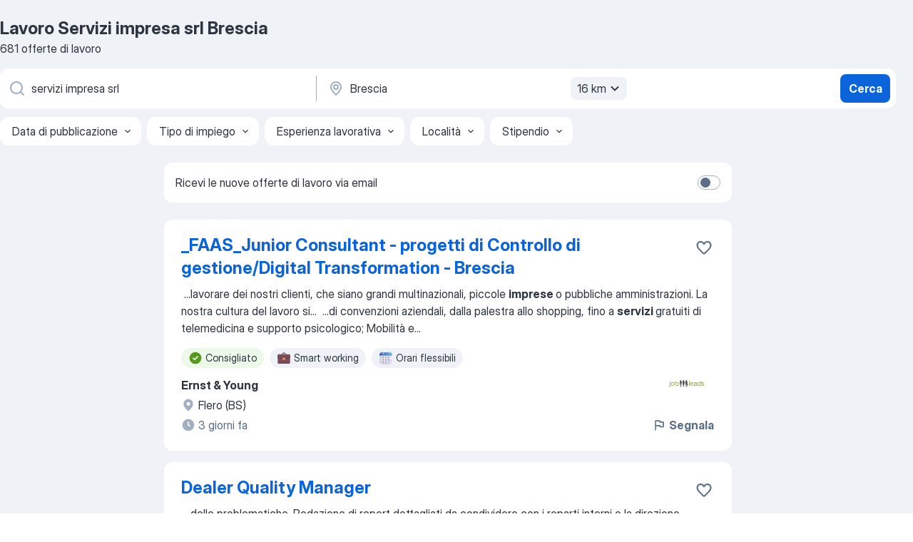

--- FILE ---
content_type: text/html
request_url: https://it.jooble.org/lavoro-servizi-impresa-srl/Brescia
body_size: 89780
content:
<!DOCTYPE html><html lang="it" xmlns="http://www.w3.org/1999/xhtml"><head><meta charset="utf-8"><link data-chunk="app" rel="stylesheet" href="/assets/app.7324e65269e8202330a9.css"><link data-chunk="SERP" rel="stylesheet" href="/assets/SERP.04657a1bc3acf7120258.css"><meta name="viewport" content="width=device-width,initial-scale=1.0,maximum-scale=5" /><meta property="og:site_name" content="Jooble" /><meta property="og:locale" content="it" /><meta property="og:type" content="website" /><meta name="msvalidate.01" content="4E93DB804C5CCCD5B3AFF7486D4B2757" /><meta name="format-detection" content="telephone=no"><link rel="preconnect" href="https://www.googletagmanager.com" /><link rel="preconnect" href="https://www.google-analytics.com" /><link rel="dns-prefetch" href="https://www.google.com" /><link rel="dns-prefetch" href="https://apis.google.com" /><link rel="dns-prefetch" href="https://connect.facebook.net" /><link rel="dns-prefetch" href="https://www.facebook.com" /><link href="https://data-it.jooble.org/assets/fonts/inter-display.css" rel="stylesheet"><link href="https://data-it.jooble.org/assets/fonts/segoe.css" rel="stylesheet"><link rel="apple-touch-icon" href="/assets/images/favicon/ua/apple-touch-icon.png?v=4" /><link rel="apple-touch-icon" sizes="57x57" href="/assets/images/favicon/ua/apple-touch-icon-57x57.png?v=4" /><link rel="apple-touch-icon" sizes="60x60" href="/assets/images/favicon/ua/apple-touch-icon-60x60.png?v=4" /><link rel="apple-touch-icon" sizes="72x72" href="/assets/images/favicon/ua/apple-touch-icon-72x72.png?v=4" /><link rel="apple-touch-icon" sizes="76x76" href="/assets/images/favicon/ua/apple-touch-icon-76x76.png?v=4" /><link rel="apple-touch-icon" sizes="114x114" href="/assets/images/favicon/ua/apple-touch-icon-114x114.png?v=4" /><link rel="apple-touch-icon" sizes="120x120" href="/assets/images/favicon/ua/apple-touch-icon-120x120.png?v=4" /><link rel="apple-touch-icon" sizes="144x144" href="/assets/images/favicon/ua/apple-touch-icon-144x144.png?v=4" /><link rel="apple-touch-icon" sizes="152x152" href="/assets/images/favicon/ua/apple-touch-icon-152x152.png?v=4" /><link rel="apple-touch-icon" sizes="180x180" href="/assets/images/favicon/ua/apple-touch-icon-180x180.png?v=4" /><link rel="icon" type="image/png" sizes="16x16" href="/assets/images/favicon/ua/favicon-16x16.png?v=4"><link rel="icon" type="image/png" sizes="32x32" href="/assets/images/favicon/ua/favicon-32x32.png?v=4"><link rel="icon" type="image/png" sizes="48x48" href="/assets/images/favicon/ua/android-chrome-48x48.png?v=4"><link rel="icon" type="image/png" sizes="96x96" href="/assets/images/favicon/ua/android-chrome-96x96.png?v=4"><link rel="icon" type="image/png" sizes="144x144" href="/assets/images/favicon/ua/android-chrome-144x144.png?v=4"><link rel="icon" type="image/png" sizes="192x192" href="/assets/images/favicon/ua/android-chrome-192x192.png?v=4"><link rel="icon" type="image/png" sizes="194x194" href="/assets/images/favicon/ua/favicon-194x194.png?v=4"><link rel="icon" type="image/png" sizes="256x256" href="/assets/images/favicon/ua/android-chrome-256x256.png?v=4"><link rel="icon" type="image/png" sizes="384x384" href="/assets/images/favicon/ua/android-chrome-384x384.png?v=4"><link rel="icon" type="image/png" sizes="512x512" href="/assets/images/favicon/ua/android-chrome-512x512.png?v=4"><link rel="shortcut icon" type="image/x-icon" href="/assets/images/favicon/ua/favicon-ua.ico?v=4"><link rel="icon" href="/assets/images/favicon/ua/icon.svg?v=4" sizes="any" type="image/svg+xml"><meta name="msapplication-tooltip" content="Jooble"><meta name="msapplication-config" content="/browserconfig.xml"><meta name="msapplication-TileColor" content="#ffffff"><meta name="msapplication-TileImage" content="/assets/images/favicon/ua/mstile-144x144.png?v=4"><meta name="theme-color" content="#ffffff"><meta name="ir-site-verification-token" content="-1337664224"><script type="text/javascript" charset="utf-8">(function(g,o){g[o]=g[o]||function(){(g[o]['q']=g[o]['q']||[]).push(arguments)},g[o]['t']=1*new Date})(window,'_googCsa'); </script><script>!function(){if('PerformanceLongTaskTiming' in window) {var g=window.__tti={e:[]};g.o = new PerformanceObserver(function(l){g.e = g.e.concat(l.getEntries())});g.o.observe({entryTypes:['longtask']})}}();</script><script>!function(){var e,t,n,i,r={passive:!0,capture:!0},a=new Date,o=function(){i=[],t=-1,e=null,f(addEventListener)},c=function(i,r){e||(e=r,t=i,n=new Date,f(removeEventListener),u())},u=function(){if(t>=0&&t<n-a){var r={entryType:"first-input",name:e.type,target:e.target,cancelable:e.cancelable,startTime:e.timeStamp,processingStart:e.timeStamp+t};i.forEach((function(e){e(r)})),i=[]}},s=function(e){if(e.cancelable){var t=(e.timeStamp>1e12?new Date:performance.now())-e.timeStamp;"pointerdown"==e.type?function(e,t){var n=function(){c(e,t),a()},i=function(){a()},a=function(){removeEventListener("pointerup",n,r),removeEventListener("pointercancel",i,r)};addEventListener("pointerup",n,r),addEventListener("pointercancel",i,r)}(t,e):c(t,e)}},f=function(e){["mousedown","keydown","touchstart","pointerdown"].forEach((function(t){return e(t,s,r)}))},p="hidden"===document.visibilityState?0:1/0;addEventListener("visibilitychange",(function e(t){"hidden"===document.visibilityState&&(p=t.timeStamp,removeEventListener("visibilitychange",e,!0))}),!0);o(),self.webVitals={firstInputPolyfill:function(e){i.push(e),u()},resetFirstInputPolyfill:o,get firstHiddenTime(){return p}}}();</script><title data-rh="true">Lavoro Urgente: Servizi impresa srl a Brescia - Gennaio 2026 - 681+ Offerte - Jooble.it</title><link data-rh="true" rel="canonical" href="https://it.jooble.org/lavoro-servizi-impresa-srl/Brescia"/><meta data-rh="true" name="keywords" content="Lavoro Servizi impresa srl Brescia, offerte lavoro Servizi impresa srl Brescia, lavoro, offerte lavoro"/><meta data-rh="true" name="description" content="Scopri tutte le offerte di lavoro per Servizi impresa srl a Brescia. Abbiamo trovato 138.000+ offerte di lavoro per Servizi impresa srl. Lavoro a tempo pieno, temporaneo e part-time. Jooble - la ricerca facile del lavoro e le offerte più attuali."/><meta data-rh="true" name="robots" content="noindex"/><meta data-rh="true" property="og:image" content="/assets/images/open_graph/og_image.png"/><meta data-rh="true" property="og:url" content="https://it.jooble.org/lavoro-servizi-impresa-srl/Brescia"/><meta data-rh="true" property="og:title" content="Lavoro Urgente: Servizi impresa srl a Brescia - Gennaio 2026 - 681+ Offerte - Jooble.it"/><meta data-rh="true" property="og:description" content="Scopri tutte le offerte di lavoro per Servizi impresa srl a Brescia. Abbiamo trovato 138.000+ offerte di lavoro per Servizi impresa srl. Lavoro a tempo pieno, temporaneo e part-time. Jooble - la ricerca facile del lavoro e le offerte più attuali."/><script data-rh="true" type="application/ld+json">{"@context":"https://schema.org","@type":"BreadcrumbList","itemListElement":[[{"@type":"ListItem","position":1,"item":{"@id":"https://it.jooble.org","name":"Lavoro"}},{"@type":"ListItem","position":2,"item":{"@id":"https://it.jooble.org/lavoro/Brescia","name":"Lavoro Brescia"}},{"@type":"ListItem","position":3,"item":{"@id":"https://it.jooble.org/lavoro-servizi-impresa-srl","name":"Servizi impresa srl"}},{"@type":"ListItem","position":4,"item":{"name":"Servizi impresa srl Brescia"}}]]}</script><script data-rh="true" type="application/ld+json">{"@context":"https://schema.org","@type":"ItemList","numberOfItems":681,"itemListElement":[[{"@type":"ListItem","position":1,"url":"https://it.jooble.org/jdp/-336995278833326358"},{"@type":"ListItem","position":2,"url":"https://it.jooble.org/jdp/-6529731187847395733"},{"@type":"ListItem","position":3,"url":"https://it.jooble.org/jdp/986087151943897103"},{"@type":"ListItem","position":4,"url":"https://it.jooble.org/jdp/-1918844374642449048"},{"@type":"ListItem","position":5,"url":"https://it.jooble.org/jdp/-5147736382007886017"},{"@type":"ListItem","position":6,"url":"https://it.jooble.org/jdp/-8284876717628261022"},{"@type":"ListItem","position":7,"url":"https://it.jooble.org/jdp/8923820142501866086"},{"@type":"ListItem","position":8,"url":"https://it.jooble.org/jdp/4230071968585630784"},{"@type":"ListItem","position":9,"url":"https://it.jooble.org/jdp/-2358260409169010885"},{"@type":"ListItem","position":10,"url":"https://it.jooble.org/jdp/-2727137909445387948"},{"@type":"ListItem","position":11,"url":"https://it.jooble.org/jdp/-256205642651446830"},{"@type":"ListItem","position":12,"url":"https://it.jooble.org/jdp/-6091072772203575262"},{"@type":"ListItem","position":13,"url":"https://it.jooble.org/jdp/9192117969671311843"},{"@type":"ListItem","position":14,"url":"https://it.jooble.org/jdp/-9068200316597264388"},{"@type":"ListItem","position":15,"url":"https://it.jooble.org/jdp/-3567120464000018796"},{"@type":"ListItem","position":16,"url":"https://it.jooble.org/jdp/-8812829381098276834"},{"@type":"ListItem","position":17,"url":"https://it.jooble.org/jdp/-7996358131192303526"},{"@type":"ListItem","position":18,"url":"https://it.jooble.org/jdp/-6181635598319951436"},{"@type":"ListItem","position":19,"url":"https://it.jooble.org/jdp/725243197524014618"},{"@type":"ListItem","position":20,"url":"https://it.jooble.org/jdp/7135179636400934407"},{"@type":"ListItem","position":21,"url":"https://it.jooble.org/jdp/2922317133527420346"},{"@type":"ListItem","position":22,"url":"https://it.jooble.org/jdp/865750758980037414"},{"@type":"ListItem","position":23,"url":"https://it.jooble.org/jdp/6262331064485169384"},{"@type":"ListItem","position":24,"url":"https://it.jooble.org/jdp/1997661845330107597"},{"@type":"ListItem","position":25,"url":"https://it.jooble.org/jdp/2596540828207856116"},{"@type":"ListItem","position":26,"url":"https://it.jooble.org/jdp/-6144997601349853853"},{"@type":"ListItem","position":27,"url":"https://it.jooble.org/jdp/-6131615148548064345"},{"@type":"ListItem","position":28,"url":"https://it.jooble.org/jdp/4099575802734563489"},{"@type":"ListItem","position":29,"url":"https://it.jooble.org/jdp/-5282408566667214023"},{"@type":"ListItem","position":30,"url":"https://it.jooble.org/jdp/-4177736508245872718"}]]}</script></head><body ondragstart="return false"><div id="app"><div class="zR2N9v"><div class="_1G2nM4"><div></div><div id="serpContainer" class="_0CG45k"><div class="+MdXgT"><header class="VavEB9"><div class="qD9dwK"><h1 class="_518B8Z">Lavoro Servizi impresa srl Brescia</h1><div company="p" class="cXVOTD">681 offerte di lavoro</div></div><div class=""><form class="CXE+FW" data-test-name="_searchForm"><div class="tXoMlu"><div class="kySr3o EIHqTW"><div class="H-KSNn"><div class="Y6LTZC RKazSn"><div class="_0vIToK"><svg class="BC4g2E abyhUO gexuVd kPZVKg"><use xlink:href="/assets/sprite.1oxueCVBzlo-hocQRlhy.svg#icon-magnifier-usage"></use></svg><input id="input_:R55j8h:" class="_2cXMBT aHpE4r _5sX2B+" placeholder="Sto cercando le offerte di lavoro..." type="text" spellcheck="false" name="keyword" autoComplete="off" autoCapitalize="off" data-test-name="_searchFormKeywordInput" aria-label="Indica che lavoro cerchi" value="servizi impresa srl"/></div></div></div></div><div class="kySr3o _9+Weu7"><div class="H-KSNn"><div class="Y6LTZC RKazSn"><div class="_0vIToK"><svg class="BC4g2E abyhUO gexuVd kPZVKg"><use xlink:href="/assets/sprite.1oxueCVBzlo-hocQRlhy.svg#icon-map_marker-usage"></use></svg><input id="tbRegion" class="_2cXMBT aHpE4r _5sX2B+" placeholder="In una località" type="text" spellcheck="false" name="region" autoComplete="off" autoCapitalize="off" data-test-name="_searchFormRegionInput" aria-label="Indica la città in cui stai cercando lavoro" value="Brescia"/></div><div class="hQwOE1"><div class="-xWR9w" data-test-name="_radiusSelect"><button type="button" class="VMdYVt i6dNg1 oUsVL7 -A9fYs mO9zne">16 km<span class="njVmSf"><svg class="KaSFrq JAzKjj GM7Sgs MQl7R9"><use xlink:href="/assets/sprite.1oxueCVBzlo-hocQRlhy.svg#icon-chevron_down-usage"></use></svg></span></button></div></div></div></div></div></div><button type="submit" class="VMdYVt i6dNg1 oUsVL7 xVPKbj ZuTpxY">Cerca</button></form></div><div class="p7hDF8"><div class="apmZrt" data-test-name="_smartTagsFilter" role="region" aria-label="Filters"><button type="button" class="wYznI5"><span class="_1apRDx">Data di pubblicazione</span><svg class="KaSFrq DuJhnH GM7Sgs _398Jb4"><use xlink:href="/assets/sprite.1oxueCVBzlo-hocQRlhy.svg#icon-chevron_down-usage"></use></svg></button><button type="button" class="wYznI5"><span class="_1apRDx">Tipo di impiego</span><svg class="KaSFrq DuJhnH GM7Sgs _398Jb4"><use xlink:href="/assets/sprite.1oxueCVBzlo-hocQRlhy.svg#icon-chevron_down-usage"></use></svg></button><button type="button" class="wYznI5"><span class="_1apRDx">Esperienza lavorativa</span><svg class="KaSFrq DuJhnH GM7Sgs _398Jb4"><use xlink:href="/assets/sprite.1oxueCVBzlo-hocQRlhy.svg#icon-chevron_down-usage"></use></svg></button><button type="button" class="wYznI5"><span class="_1apRDx">Località</span><svg class="KaSFrq DuJhnH GM7Sgs _398Jb4"><use xlink:href="/assets/sprite.1oxueCVBzlo-hocQRlhy.svg#icon-chevron_down-usage"></use></svg></button><button type="button" class="wYznI5"><span class="_1apRDx">Stipendio</span><svg class="KaSFrq DuJhnH GM7Sgs _398Jb4"><use xlink:href="/assets/sprite.1oxueCVBzlo-hocQRlhy.svg#icon-chevron_down-usage"></use></svg></button></div></div></header><div class="y+s7YY"><div class="Amjssv"><main class="toVmC+" role="main"><div class="NeCPdn" id="topBarContainer"><div class="dKIuea"><div class="pfddcp xPgV1+"><div class="Z7rxKJ"><span class="ahUpuK">Ricevi le nuove offerte di lavoro via email</span><div class="rV3P9b H6hBvI RDT4pD seXaaO"><input id="SubscriptionSwitcher" type="checkbox" tabindex="-1" aria-label="SubscriptionSwitcher"/><label for="SubscriptionSwitcher" tabindex="0" role="switch" aria-checked="false" data-focus-target="SubscriptionSwitcher"><span data-switch="pill" data-caption="false"><span data-switch="round"></span></span></label></div></div></div></div></div><div class="bXbgrv" id="serpContent"><div><div class="infinite-scroll-component__outerdiv"><div class="infinite-scroll-component ZbPfXY _serpContentBlock" style="height:auto;overflow:auto;-webkit-overflow-scrolling:touch"><div><ul class="kiBEcn"><li></li><li><div id="-336995278833326358" data-test-name="_jobCard" class="+n4WEb rHG1ci"><div class="_9q4Aij"><h2 class="jA9gFS dUatPc"><a class="_8w9Ce2 tUC4Fj _6i4Nb0 wtCvxI job_card_link" target="_blank" href="https://it.jooble.org/jdp/-336995278833326358">_FAAS_Junior Consultant - progetti di Controllo di gestione/Digital Transformation - Brescia</a></h2><div class="_5A-eEY"><div class="Bdpujj"><button type="button" class="ZapzXe _9WpygY XEfYdx JFkX+L vMdXr7 RNbuqd" data-test-name="jobFavoritesButton__-336995278833326358" aria-label="Salvare l&#x27;offerta di lavoro nei preferiti"><span class="H2e2t1 +gVFyQ"><svg class="KaSFrq JAzKjj _0ng4na"><use xlink:href="/assets/sprite.1oxueCVBzlo-hocQRlhy.svg#icon-heart_outline-usage"></use></svg></span></button></div></div></div><div><div class="QZH8mt"><div class="GEyos4">&nbsp;...<span>lavorare dei nostri clienti, che siano grandi multinazionali, piccole </span><b>imprese </b><span>o pubbliche amministrazioni. La nostra cultura del lavoro si</span>...&nbsp;&nbsp;...<span>di convenzioni aziendali, dalla palestra allo shopping, fino a </span><b>servizi </b><span>gratuiti di telemedicina e supporto psicologico; 
 Mobilità e</span>...&nbsp;</div><div class="rvi8+s"><div class="tXxXy-"><div data-name="suggested" data-test-name="_highlightedTag" class="K8ZLnh tag fT460t"><svg class="KaSFrq DuJhnH GeatqJ"><use xlink:href="/assets/sprite.1oxueCVBzlo-hocQRlhy.svg#icon-check_match-usage"></use></svg>Consigliato</div><div data-name="smart_work" data-test-name="_jobTag" class="K8ZLnh tag _7Amkfs"><div class="uE1IG0" style="background-image:url(/assets/images/tagIconsNew/emoji_briefcase.svg)"></div>Smart working</div><div data-name="orari_flessibili" data-test-name="_jobTag" class="K8ZLnh tag _7Amkfs"><div class="uE1IG0" style="background-image:url(/assets/images/tagIconsNew/emoji_tear_off_calendar.svg)"></div>Orari flessibili</div></div></div></div><div class="L4BhzZ wrapper__new_tags_design bLrJMm"><div class="j+648w"><button type="button" class="ZapzXe _9WpygY JFkX+L vMdXr7 _9ofHq7" data-test-name="_reportJobButtonSerp"><span class="H2e2t1 w87w0E"><svg class="KaSFrq xY3sEm _0ng4na cS9jE1"><use xlink:href="/assets/sprite.1oxueCVBzlo-hocQRlhy.svg#icon-flag-usage"></use></svg></span>Segnala</button><img src="/css/images/plogo/16219.gif" class="yUFQEM" aria-hidden="true" alt="dteCompanyLogo"/></div><div class="E6E0jY"><div class="pXyhD4 VeoRvG"><div class="heru4z"><p class="z6WlhX" data-test-name="_companyName">Ernst &amp; Young</p></div></div><div class="blapLw gj1vO6 fhg31q nxYYVJ" tabindex="-1"><svg class="BC4g2E c6AqqO gexuVd kE3ssB DlQ0Ty icon_gray_soft mdorqd"><use xlink:href="/assets/sprite.1oxueCVBzlo-hocQRlhy.svg#icon-map_marker_filled-usage"></use></svg><div class="caption NTRJBV">Flero (BS)</div></div><div class="blapLw gj1vO6 fhg31q fGYTou"><svg class="BC4g2E c6AqqO gexuVd kE3ssB DlQ0Ty icon_gray_soft jjtReA"><use xlink:href="/assets/sprite.1oxueCVBzlo-hocQRlhy.svg#icon-clock_filled-usage"></use></svg><div class="caption Vk-5Da">3 giorni fa</div></div></div></div></div></div></li><li><div id="-6529731187847395733" data-test-name="_jobCard" class="+n4WEb rHG1ci"><div class="_9q4Aij"><h2 class="jA9gFS dUatPc"><a class="_8w9Ce2 tUC4Fj _6i4Nb0 wtCvxI job_card_link" target="_blank" href="https://it.jooble.org/jdp/-6529731187847395733">Dealer Quality Manager</a></h2><div class="_5A-eEY"><div class="Bdpujj"><button type="button" class="ZapzXe _9WpygY XEfYdx JFkX+L vMdXr7 RNbuqd" data-test-name="jobFavoritesButton__-6529731187847395733" aria-label="Salvare l&#x27;offerta di lavoro nei preferiti"><span class="H2e2t1 +gVFyQ"><svg class="KaSFrq JAzKjj _0ng4na"><use xlink:href="/assets/sprite.1oxueCVBzlo-hocQRlhy.svg#icon-heart_outline-usage"></use></svg></span></button></div></div></div><div><div class="QZH8mt"><div class="GEyos4">&nbsp;...<span>delle problematiche. 
 Redazione di report dettagliati da condividere con i reparti interni e la direzione. 
 Coordinamento con il </span><b>servizio </b><span>legale aziendale e confronto con le funzioni service e vendite. 
 Contatti ufficiali con la casa madre per eventuali escalation.</span>...&nbsp;</div><div class="rvi8+s"><div class="tXxXy-"><div data-name="suggested" data-test-name="_highlightedTag" class="K8ZLnh tag fT460t"><svg class="KaSFrq DuJhnH GeatqJ"><use xlink:href="/assets/sprite.1oxueCVBzlo-hocQRlhy.svg#icon-check_match-usage"></use></svg>Consigliato</div></div></div></div><div class="L4BhzZ wrapper__new_tags_design bLrJMm"><div class="j+648w"><button type="button" class="ZapzXe _9WpygY JFkX+L vMdXr7 _9ofHq7" data-test-name="_reportJobButtonSerp"><span class="H2e2t1 w87w0E"><svg class="KaSFrq xY3sEm _0ng4na cS9jE1"><use xlink:href="/assets/sprite.1oxueCVBzlo-hocQRlhy.svg#icon-flag-usage"></use></svg></span>Segnala</button><img src="/css/images/plogo/16219.gif" class="yUFQEM" aria-hidden="true" alt="dteCompanyLogo"/></div><div class="E6E0jY"><div class="pXyhD4 VeoRvG"><div class="heru4z"><p class="z6WlhX" data-test-name="_companyName">GRUPPO CARMELI SPA</p></div></div><div class="blapLw gj1vO6 fhg31q nxYYVJ" tabindex="-1"><svg class="BC4g2E c6AqqO gexuVd kE3ssB DlQ0Ty icon_gray_soft mdorqd"><use xlink:href="/assets/sprite.1oxueCVBzlo-hocQRlhy.svg#icon-map_marker_filled-usage"></use></svg><div class="caption NTRJBV">Brescia</div></div><div class="blapLw gj1vO6 fhg31q fGYTou"><svg class="BC4g2E c6AqqO gexuVd kE3ssB DlQ0Ty icon_gray_soft jjtReA"><use xlink:href="/assets/sprite.1oxueCVBzlo-hocQRlhy.svg#icon-clock_filled-usage"></use></svg><div class="caption Vk-5Da">3 giorni fa</div></div></div></div></div></div></li><li><div id="986087151943897103" data-test-name="_jobCard" class="+n4WEb rHG1ci"><div class="_9q4Aij"><h2 class="jA9gFS dUatPc"><a class="_8w9Ce2 tUC4Fj _6i4Nb0 wtCvxI job_card_link" target="_blank" href="https://it.jooble.org/jdp/986087151943897103">Consultant - Brescia</a></h2><div class="_5A-eEY"><div class="Bdpujj"><button type="button" class="ZapzXe _9WpygY XEfYdx JFkX+L vMdXr7 RNbuqd" data-test-name="jobFavoritesButton__986087151943897103" aria-label="Salvare l&#x27;offerta di lavoro nei preferiti"><span class="H2e2t1 +gVFyQ"><svg class="KaSFrq JAzKjj _0ng4na"><use xlink:href="/assets/sprite.1oxueCVBzlo-hocQRlhy.svg#icon-heart_outline-usage"></use></svg></span></button></div></div></div><div><div class="QZH8mt"><div class="GEyos4">&nbsp;...<span>selezione per il target di candidati di competenza relativamente al </span><b>servizio </b><span>del Permanent Placement. 
 In particolare, implementerà azioni</span>...&nbsp;&nbsp;...<span>contatto le persone con le giuste opportunità di lavoro e le </span><b>imprese </b><span>con i migliori candidati. Siamo presenti in oltre 60 Paesi in</span>...&nbsp;</div><div class="rvi8+s"><div class="tXxXy-"><div data-name="suggested" data-test-name="_highlightedTag" class="K8ZLnh tag fT460t"><svg class="KaSFrq DuJhnH GeatqJ"><use xlink:href="/assets/sprite.1oxueCVBzlo-hocQRlhy.svg#icon-check_match-usage"></use></svg>Consigliato</div></div></div></div><div class="L4BhzZ wrapper__new_tags_design bLrJMm"><div class="j+648w"><button type="button" class="ZapzXe _9WpygY JFkX+L vMdXr7 _9ofHq7" data-test-name="_reportJobButtonSerp"><span class="H2e2t1 w87w0E"><svg class="KaSFrq xY3sEm _0ng4na cS9jE1"><use xlink:href="/assets/sprite.1oxueCVBzlo-hocQRlhy.svg#icon-flag-usage"></use></svg></span>Segnala</button><img src="/css/images/plogo/16219.gif" class="yUFQEM" aria-hidden="true" alt="dteCompanyLogo"/></div><div class="E6E0jY"><div class="pXyhD4 VeoRvG"><div class="heru4z"><p class="z6WlhX" data-test-name="_companyName">The Adecco Group</p></div></div><div class="blapLw gj1vO6 fhg31q nxYYVJ" tabindex="-1"><svg class="BC4g2E c6AqqO gexuVd kE3ssB DlQ0Ty icon_gray_soft mdorqd"><use xlink:href="/assets/sprite.1oxueCVBzlo-hocQRlhy.svg#icon-map_marker_filled-usage"></use></svg><div class="caption NTRJBV">Brescia</div></div><div class="blapLw gj1vO6 fhg31q fGYTou"><svg class="BC4g2E c6AqqO gexuVd kE3ssB DlQ0Ty icon_gray_soft jjtReA"><use xlink:href="/assets/sprite.1oxueCVBzlo-hocQRlhy.svg#icon-clock_filled-usage"></use></svg><div class="caption Vk-5Da">4 giorni fa</div></div></div></div></div></div></li><li><div id="-1918844374642449048" data-test-name="_jobCard" class="+n4WEb rHG1ci"><div class="_9q4Aij"><h2 class="jA9gFS dUatPc"><a class="_8w9Ce2 tUC4Fj _6i4Nb0 wtCvxI job_card_link" target="_blank" href="https://it.jooble.org/jdp/-1918844374642449048">System Engineer</a></h2><div class="_5A-eEY"><div class="Bdpujj"><button type="button" class="ZapzXe _9WpygY XEfYdx JFkX+L vMdXr7 RNbuqd" data-test-name="jobFavoritesButton__-1918844374642449048" aria-label="Salvare l&#x27;offerta di lavoro nei preferiti"><span class="H2e2t1 +gVFyQ"><svg class="KaSFrq JAzKjj _0ng4na"><use xlink:href="/assets/sprite.1oxueCVBzlo-hocQRlhy.svg#icon-heart_outline-usage"></use></svg></span></button></div></div></div><div><div class="QZH8mt"><div class="GEyos4">&nbsp;...<span>aziende leader nel settore ICT, specializzato nella consulenza, nei </span><b>servizi </b><span>e nello sviluppo di soluzioni tecnologiche avanzate. Con oltre</span>...&nbsp;&nbsp;...<span>più di 11 sedi in tutta Italia, ci impegniamo a supportare le </span><b>imprese </b><span>nel loro percorso di crescita, facendo della tecnologia un</span>...&nbsp;</div><div class="rvi8+s"><div class="tXxXy-"><div data-name="suggested" data-test-name="_highlightedTag" class="K8ZLnh tag fT460t"><svg class="KaSFrq DuJhnH GeatqJ"><use xlink:href="/assets/sprite.1oxueCVBzlo-hocQRlhy.svg#icon-check_match-usage"></use></svg>Consigliato</div><div data-name="smart_work" data-test-name="_jobTag" class="K8ZLnh tag _7Amkfs"><div class="uE1IG0" style="background-image:url(/assets/images/tagIconsNew/emoji_briefcase.svg)"></div>Smart working</div><div data-name="lavoro_ibrido" data-test-name="_jobTag" class="K8ZLnh tag _7Amkfs"><div class="uE1IG0" style="background-image:url(/assets/images/tagIconsNew/emoji_round_pushpin.svg)"></div>Lavoro ibrido</div><div data-name="auto_aziendale" data-test-name="_jobTag" class="K8ZLnh tag _7Amkfs"><div class="uE1IG0" style="background-image:url(/assets/images/tagIconsNew/emoji_round_pushpin.svg)"></div>Auto aziendale</div></div></div></div><div class="L4BhzZ wrapper__new_tags_design bLrJMm"><div class="j+648w"><button type="button" class="ZapzXe _9WpygY JFkX+L vMdXr7 _9ofHq7" data-test-name="_reportJobButtonSerp"><span class="H2e2t1 w87w0E"><svg class="KaSFrq xY3sEm _0ng4na cS9jE1"><use xlink:href="/assets/sprite.1oxueCVBzlo-hocQRlhy.svg#icon-flag-usage"></use></svg></span>Segnala</button><img src="/css/images/plogo/16219.gif" class="yUFQEM" aria-hidden="true" alt="dteCompanyLogo"/></div><div class="E6E0jY"><div class="pXyhD4 VeoRvG"><div class="heru4z"><p class="z6WlhX" data-test-name="_companyName">iCubed srl</p></div></div><div class="blapLw gj1vO6 fhg31q nxYYVJ" tabindex="-1"><svg class="BC4g2E c6AqqO gexuVd kE3ssB DlQ0Ty icon_gray_soft mdorqd"><use xlink:href="/assets/sprite.1oxueCVBzlo-hocQRlhy.svg#icon-map_marker_filled-usage"></use></svg><div class="caption NTRJBV">Brescia</div></div><div class="blapLw gj1vO6 fhg31q fGYTou"><svg class="BC4g2E c6AqqO gexuVd kE3ssB DlQ0Ty icon_gray_soft jjtReA"><use xlink:href="/assets/sprite.1oxueCVBzlo-hocQRlhy.svg#icon-clock_filled-usage"></use></svg><div class="caption Vk-5Da">3 giorni fa</div></div></div></div></div></div></li><li><div id="-5147736382007886017" data-test-name="_jobCard" class="+n4WEb rHG1ci"><div class="_9q4Aij"><h2 class="jA9gFS dUatPc"><a class="_8w9Ce2 tUC4Fj _6i4Nb0 wtCvxI job_card_link" target="_blank" href="https://it.jooble.org/jdp/-5147736382007886017">Field service engineer</a></h2><div class="_5A-eEY"><div class="Bdpujj"><button type="button" class="ZapzXe _9WpygY XEfYdx JFkX+L vMdXr7 RNbuqd" data-test-name="jobFavoritesButton__-5147736382007886017" aria-label="Salvare l&#x27;offerta di lavoro nei preferiti"><span class="H2e2t1 +gVFyQ"><svg class="KaSFrq JAzKjj _0ng4na"><use xlink:href="/assets/sprite.1oxueCVBzlo-hocQRlhy.svg#icon-heart_outline-usage"></use></svg></span></button></div></div></div><div><div class="QZH8mt"><p class="b97WnG">35.000 € - 45.000 €</p><div class="GEyos4">&nbsp;...<span>distinguendosi per l’affidabilità delle
apparecchiature e per un </span><b>servizio </b><span>tecnico qualificato e rapido. 
 La presenza consolidata sul</span>...&nbsp;&nbsp;...<span>dei dati nel form di candidatura. 
 
 CPL & Taylor By Synergos
</span><b>Srl </b><span>
 Ricerca e Selezione del
Personale - Aut. MLSPS Prot.13/I/0008775</span>...&nbsp;</div><div class="rvi8+s"><div class="tXxXy-"><div data-name="suggested" data-test-name="_highlightedTag" class="K8ZLnh tag fT460t"><svg class="KaSFrq DuJhnH GeatqJ"><use xlink:href="/assets/sprite.1oxueCVBzlo-hocQRlhy.svg#icon-check_match-usage"></use></svg>Consigliato</div><div data-name="lavoratore_autonomo" data-test-name="_jobTag" class="K8ZLnh tag _7Amkfs"><div class="uE1IG0" style="background-image:url(/assets/images/tagIconsNew/emoji_briefcase.svg)"></div>Contratto con partita IVA</div><div data-name="tempo_pieno" data-test-name="_jobTag" class="K8ZLnh tag _7Amkfs"><div class="uE1IG0" style="background-image:url(/assets/images/tagIconsNew/emoji_briefcase.svg)"></div>Tempo pieno</div><div data-name="lavoro_remoto" data-test-name="_jobTag" class="K8ZLnh tag _7Amkfs"><div class="uE1IG0" style="background-image:url(/assets/images/tagIconsNew/emoji_globe.svg)"></div>Remoto</div></div></div></div><div class="L4BhzZ wrapper__new_tags_design bLrJMm"><div class="j+648w"><button type="button" class="ZapzXe _9WpygY JFkX+L vMdXr7 _9ofHq7" data-test-name="_reportJobButtonSerp"><span class="H2e2t1 w87w0E"><svg class="KaSFrq xY3sEm _0ng4na cS9jE1"><use xlink:href="/assets/sprite.1oxueCVBzlo-hocQRlhy.svg#icon-flag-usage"></use></svg></span>Segnala</button></div><div class="E6E0jY"><div class="pXyhD4 VeoRvG"><div class="heru4z"><p class="z6WlhX" data-test-name="_companyName">CPL TAYLOR by Synergos srl - Ricerca e Selezione Personale Q...</p></div></div><div class="blapLw gj1vO6 fhg31q nxYYVJ" tabindex="-1"><svg class="BC4g2E c6AqqO gexuVd kE3ssB DlQ0Ty icon_gray_soft mdorqd"><use xlink:href="/assets/sprite.1oxueCVBzlo-hocQRlhy.svg#icon-map_marker_filled-usage"></use></svg><div class="caption NTRJBV">Brescia</div></div><div class="blapLw gj1vO6 fhg31q fGYTou"><svg class="BC4g2E c6AqqO gexuVd kE3ssB DlQ0Ty icon_gray_soft jjtReA"><use xlink:href="/assets/sprite.1oxueCVBzlo-hocQRlhy.svg#icon-clock_filled-usage"></use></svg><div class="caption Vk-5Da">2 mesi fa</div></div></div></div></div></div></li><li><div id="-8284876717628261022" data-test-name="_jobCard" class="+n4WEb rHG1ci"><div class="_9q4Aij"><h2 class="jA9gFS dUatPc"><a class="_8w9Ce2 tUC4Fj _6i4Nb0 wtCvxI job_card_link" target="_blank" href="https://it.jooble.org/jdp/-8284876717628261022">Agente di commercio settore servizi</a></h2><div class="_5A-eEY"><div class="Bdpujj"><button type="button" class="ZapzXe _9WpygY XEfYdx JFkX+L vMdXr7 RNbuqd" data-test-name="jobFavoritesButton__-8284876717628261022" aria-label="Salvare l&#x27;offerta di lavoro nei preferiti"><span class="H2e2t1 +gVFyQ"><svg class="KaSFrq JAzKjj _0ng4na"><use xlink:href="/assets/sprite.1oxueCVBzlo-hocQRlhy.svg#icon-heart_outline-usage"></use></svg></span></button></div></div></div><div><div class="QZH8mt"><div class="GEyos4">&nbsp;...<span>agisce come facilitatore strategico tra grandi fornitori e piccole </span><b>imprese,</b><span> unendo bisogni reali e opportunità. Il loro metodo si basa su</span>...&nbsp;&nbsp;...<span>valutazione dell'impatto. 
 L’azienda offre un'ampia gamma di </span><b>servizi </b><span>consulenziali in aree come strategia, digitalizzazione, finanza</span>...&nbsp;</div><div class="rvi8+s"><div class="tXxXy-"><div data-name="suggested" data-test-name="_highlightedTag" class="K8ZLnh tag fT460t"><svg class="KaSFrq DuJhnH GeatqJ"><use xlink:href="/assets/sprite.1oxueCVBzlo-hocQRlhy.svg#icon-check_match-usage"></use></svg>Consigliato</div></div></div></div><div class="L4BhzZ wrapper__new_tags_design bLrJMm"><div class="j+648w"><button type="button" class="ZapzXe _9WpygY JFkX+L vMdXr7 _9ofHq7" data-test-name="_reportJobButtonSerp"><span class="H2e2t1 w87w0E"><svg class="KaSFrq xY3sEm _0ng4na cS9jE1"><use xlink:href="/assets/sprite.1oxueCVBzlo-hocQRlhy.svg#icon-flag-usage"></use></svg></span>Segnala</button><img src="/css/images/plogo/16219.gif" class="yUFQEM" aria-hidden="true" alt="dteCompanyLogo"/></div><div class="E6E0jY"><div class="pXyhD4 VeoRvG"><div class="heru4z"><p class="z6WlhX" data-test-name="_companyName">Evolution Project Sas</p></div></div><div class="blapLw gj1vO6 fhg31q nxYYVJ" tabindex="-1"><svg class="BC4g2E c6AqqO gexuVd kE3ssB DlQ0Ty icon_gray_soft mdorqd"><use xlink:href="/assets/sprite.1oxueCVBzlo-hocQRlhy.svg#icon-map_marker_filled-usage"></use></svg><div class="caption NTRJBV">Brescia</div></div><div class="blapLw gj1vO6 fhg31q fGYTou"><svg class="BC4g2E c6AqqO gexuVd kE3ssB DlQ0Ty icon_gray_soft jjtReA"><use xlink:href="/assets/sprite.1oxueCVBzlo-hocQRlhy.svg#icon-clock_filled-usage"></use></svg><div class="caption Vk-5Da">2 giorni fa</div></div></div></div></div></div></li><li><div id="8923820142501866086" data-test-name="_jobCard" class="+n4WEb rHG1ci"><div class="_9q4Aij"><h2 class="jA9gFS dUatPc"><a class="_8w9Ce2 tUC4Fj _6i4Nb0 wtCvxI job_card_link" target="_blank" href="https://it.jooble.org/jdp/8923820142501866086">Addettoa Ufficio Commerciale - Gestione Clienti e Servizi</a></h2><div class="_5A-eEY"><div class="Bdpujj"><button type="button" class="ZapzXe _9WpygY XEfYdx JFkX+L vMdXr7 RNbuqd" data-test-name="jobFavoritesButton__8923820142501866086" aria-label="Salvare l&#x27;offerta di lavoro nei preferiti"><span class="H2e2t1 +gVFyQ"><svg class="KaSFrq JAzKjj _0ng4na"><use xlink:href="/assets/sprite.1oxueCVBzlo-hocQRlhy.svg#icon-heart_outline-usage"></use></svg></span></button></div></div></div><div><div class="QZH8mt"><div class="GEyos4">&nbsp;...<span>Per conto di azienda commerciale attiva nella fornitura di </span><b>servizi </b><span>per privati e </span><b>imprese </b><span>si ricerca una risorsa da inserire nellufficio vendite con il ruolo di Addetto/a Ufficio Commerciale. 
 La figura selezionata supporta la gestione delle pratiche amministrative e</span>...&nbsp;</div><div class="rvi8+s"><div class="tXxXy-"><div data-name="suggested" data-test-name="_highlightedTag" class="K8ZLnh tag fT460t"><svg class="KaSFrq DuJhnH GeatqJ"><use xlink:href="/assets/sprite.1oxueCVBzlo-hocQRlhy.svg#icon-check_match-usage"></use></svg>Consigliato</div><div data-name="contratto_a_termine_fisso" data-test-name="_jobTag" class="K8ZLnh tag _7Amkfs"><div class="uE1IG0" style="background-image:url(/assets/images/tagIconsNew/emoji_briefcase.svg)"></div>Tempo determinato</div><div data-name="tempo_pieno" data-test-name="_jobTag" class="K8ZLnh tag _7Amkfs"><div class="uE1IG0" style="background-image:url(/assets/images/tagIconsNew/emoji_briefcase.svg)"></div>Tempo pieno</div><div data-name="40_ore_settimanali" data-test-name="_jobTag" class="K8ZLnh tag _7Amkfs"><div class="uE1IG0" style="background-image:url(/assets/images/tagIconsNew/emoji_briefcase.svg)"></div>40 h/sett.</div><div data-name="dal_lunedi_al_venerdi" data-test-name="_jobTag" class="K8ZLnh tag _7Amkfs"><div class="uE1IG0" style="background-image:url(/assets/images/tagIconsNew/emoji_tear_off_calendar.svg)"></div>Dal lunedì al venerdì</div></div></div></div><div class="L4BhzZ wrapper__new_tags_design bLrJMm"><div class="j+648w"><button type="button" class="ZapzXe _9WpygY JFkX+L vMdXr7 _9ofHq7" data-test-name="_reportJobButtonSerp"><span class="H2e2t1 w87w0E"><svg class="KaSFrq xY3sEm _0ng4na cS9jE1"><use xlink:href="/assets/sprite.1oxueCVBzlo-hocQRlhy.svg#icon-flag-usage"></use></svg></span>Segnala</button></div><div class="E6E0jY"><div class="pXyhD4 VeoRvG"><div class="heru4z"><p class="z6WlhX" data-test-name="_companyName">Impiegando.com Bk</p></div></div><div class="blapLw gj1vO6 fhg31q nxYYVJ" tabindex="-1"><svg class="BC4g2E c6AqqO gexuVd kE3ssB DlQ0Ty icon_gray_soft mdorqd"><use xlink:href="/assets/sprite.1oxueCVBzlo-hocQRlhy.svg#icon-map_marker_filled-usage"></use></svg><div class="caption NTRJBV">Brescia</div></div><div class="blapLw gj1vO6 fhg31q fGYTou"><svg class="BC4g2E c6AqqO gexuVd kE3ssB DlQ0Ty icon_gray_soft jjtReA"><use xlink:href="/assets/sprite.1oxueCVBzlo-hocQRlhy.svg#icon-clock_filled-usage"></use></svg><div class="caption Vk-5Da">2 mesi fa</div></div></div></div></div></div></li><li><div class="li6YgU" style="--ew-button-color:#F7F6F2;--ew-button-background-color:#014EFE"></div></li><li></li><li><div id="4230071968585630784" data-test-name="_jobCard" class="+n4WEb rHG1ci"><div class="_9q4Aij"><h2 class="jA9gFS dUatPc"><a class="_8w9Ce2 tUC4Fj _6i4Nb0 wtCvxI job_card_link" target="_blank" href="https://it.jooble.org/jdp/4230071968585630784">Assistente Reparto Service - Precisione &amp; Coordinamento</a></h2><div class="_5A-eEY"><div class="Bdpujj"><button type="button" class="ZapzXe _9WpygY XEfYdx JFkX+L vMdXr7 RNbuqd" data-test-name="jobFavoritesButton__4230071968585630784" aria-label="Salvare l&#x27;offerta di lavoro nei preferiti"><span class="H2e2t1 +gVFyQ"><svg class="KaSFrq JAzKjj _0ng4na"><use xlink:href="/assets/sprite.1oxueCVBzlo-hocQRlhy.svg#icon-heart_outline-usage"></use></svg></span></button></div></div></div><div><div class="QZH8mt"><div class="GEyos4">Un'azienda nel settore delle energie rinnovabili, con sede a Brescia, ricerca un ASSISTENTE REPARTO SERVICE da inserire nel team di supporto. Il candidato ideale ha esperienza nella segreteria, una buona conoscenza della lingua inglese e ottime capacità organizzative. Le...</div><div class="rvi8+s"><div class="tXxXy-"><div data-name="suggested" data-test-name="_highlightedTag" class="K8ZLnh tag fT460t"><svg class="KaSFrq DuJhnH GeatqJ"><use xlink:href="/assets/sprite.1oxueCVBzlo-hocQRlhy.svg#icon-check_match-usage"></use></svg>Consigliato</div></div></div></div><div class="L4BhzZ wrapper__new_tags_design bLrJMm"><div class="j+648w"><button type="button" class="ZapzXe _9WpygY JFkX+L vMdXr7 _9ofHq7" data-test-name="_reportJobButtonSerp"><span class="H2e2t1 w87w0E"><svg class="KaSFrq xY3sEm _0ng4na cS9jE1"><use xlink:href="/assets/sprite.1oxueCVBzlo-hocQRlhy.svg#icon-flag-usage"></use></svg></span>Segnala</button><img src="/css/images/plogo/16219.gif" class="yUFQEM" aria-hidden="true" alt="dteCompanyLogo"/></div><div class="E6E0jY"><div class="pXyhD4 VeoRvG"><div class="heru4z"><p class="z6WlhX" data-test-name="_companyName">Turboden</p></div></div><div class="blapLw gj1vO6 fhg31q nxYYVJ" tabindex="-1"><svg class="BC4g2E c6AqqO gexuVd kE3ssB DlQ0Ty icon_gray_soft mdorqd"><use xlink:href="/assets/sprite.1oxueCVBzlo-hocQRlhy.svg#icon-map_marker_filled-usage"></use></svg><div class="caption NTRJBV">Brescia</div></div><div class="blapLw gj1vO6 fhg31q fGYTou"><svg class="BC4g2E c6AqqO gexuVd kE3ssB DlQ0Ty icon_gray_soft jjtReA"><use xlink:href="/assets/sprite.1oxueCVBzlo-hocQRlhy.svg#icon-clock_filled-usage"></use></svg><div class="caption Vk-5Da">5 giorni fa</div></div></div></div></div></div></li><li><div id="-2358260409169010885" data-test-name="_jobCard" class="+n4WEb rHG1ci"><div class="_9q4Aij"><h2 class="jA9gFS dUatPc"><a class="_8w9Ce2 tUC4Fj _6i4Nb0 wtCvxI job_card_link" target="_blank" href="https://it.jooble.org/jdp/-2358260409169010885">IMPIEGATO/A CONTABILE E FISCALE - BRESCIA</a></h2><div class="_5A-eEY"><div class="Bdpujj"><button type="button" class="ZapzXe _9WpygY XEfYdx JFkX+L vMdXr7 RNbuqd" data-test-name="jobFavoritesButton__-2358260409169010885" aria-label="Salvare l&#x27;offerta di lavoro nei preferiti"><span class="H2e2t1 +gVFyQ"><svg class="KaSFrq JAzKjj _0ng4na"><use xlink:href="/assets/sprite.1oxueCVBzlo-hocQRlhy.svg#icon-heart_outline-usage"></use></svg></span></button></div></div></div><div><div class="QZH8mt"><div class="GEyos4">&nbsp;...<span>Piacenza e in Lombardia. 
 Inserita presso CCN </span><b>SERVIZI </b><span>CONTABILI, con sede a  BRESCIA  e operante</span>...&nbsp;&nbsp;...<span>’ DI CAPITALI 
 CALCOLO DEI REDDITI D'</span><b>IMPRESA </b><span>PER DIVERSI REGIMI FISCALI E VARIE FORME SOCIETARIE (Ditta Individuale, SNC, </span><b>SRL)</b><span>
 PREDISPOSIZIONE DI NOTE INTEGRATIVE E DOCUMENTAZIONE</span>...&nbsp;</div><div class="rvi8+s"><div class="tXxXy-"><div data-name="suggested" data-test-name="_highlightedTag" class="K8ZLnh tag fT460t"><svg class="KaSFrq DuJhnH GeatqJ"><use xlink:href="/assets/sprite.1oxueCVBzlo-hocQRlhy.svg#icon-check_match-usage"></use></svg>Consigliato</div></div></div></div><div class="L4BhzZ wrapper__new_tags_design bLrJMm"><div class="j+648w"><button type="button" class="ZapzXe _9WpygY JFkX+L vMdXr7 _9ofHq7" data-test-name="_reportJobButtonSerp"><span class="H2e2t1 w87w0E"><svg class="KaSFrq xY3sEm _0ng4na cS9jE1"><use xlink:href="/assets/sprite.1oxueCVBzlo-hocQRlhy.svg#icon-flag-usage"></use></svg></span>Segnala</button></div><div class="E6E0jY"><div class="pXyhD4 VeoRvG"><div class="heru4z"><p class="z6WlhX" data-test-name="_companyName">Conad Centro Nord</p></div></div><div class="blapLw gj1vO6 fhg31q nxYYVJ" tabindex="-1"><svg class="BC4g2E c6AqqO gexuVd kE3ssB DlQ0Ty icon_gray_soft mdorqd"><use xlink:href="/assets/sprite.1oxueCVBzlo-hocQRlhy.svg#icon-map_marker_filled-usage"></use></svg><div class="caption NTRJBV">Brescia</div></div><div class="blapLw gj1vO6 fhg31q fGYTou"><svg class="BC4g2E c6AqqO gexuVd kE3ssB DlQ0Ty icon_gray_soft jjtReA"><use xlink:href="/assets/sprite.1oxueCVBzlo-hocQRlhy.svg#icon-clock_filled-usage"></use></svg><div class="caption Vk-5Da">17 giorni fa</div></div></div></div></div></div></li><li><div id="-2727137909445387948" data-test-name="_jobCard" class="+n4WEb rHG1ci"><div class="_9q4Aij"><h2 class="jA9gFS dUatPc"><a class="_8w9Ce2 tUC4Fj _6i4Nb0 wtCvxI job_card_link" target="_blank" href="https://it.jooble.org/jdp/-2727137909445387948">PROJECT MANAGER E SALES - SERVIZI A VALORE AGGIUNTO</a></h2><div class="_5A-eEY"><div class="Bdpujj"><button type="button" class="ZapzXe _9WpygY XEfYdx JFkX+L vMdXr7 RNbuqd" data-test-name="jobFavoritesButton__-2727137909445387948" aria-label="Salvare l&#x27;offerta di lavoro nei preferiti"><span class="H2e2t1 +gVFyQ"><svg class="KaSFrq JAzKjj _0ng4na"><use xlink:href="/assets/sprite.1oxueCVBzlo-hocQRlhy.svg#icon-heart_outline-usage"></use></svg></span></button></div></div></div><div><div class="QZH8mt"><div class="GEyos4">&nbsp;...<span>assemblaggio)
 Comprendere le esigenze tecniche dei clienti e proporre soluzioni personalizzate 
 Vendere non solo il prodotto, ma anche </span><b>servizi </b><span>trasversali e a valore aggiunto 
 I requisiti necessari per lo svolgimento del ruolo sono: 
 Esperienza pregressa in ambito</span>...&nbsp;</div><div class="rvi8+s"><div class="tXxXy-"><div data-name="suggested" data-test-name="_highlightedTag" class="K8ZLnh tag fT460t"><svg class="KaSFrq DuJhnH GeatqJ"><use xlink:href="/assets/sprite.1oxueCVBzlo-hocQRlhy.svg#icon-check_match-usage"></use></svg>Consigliato</div><div data-name="tempo_pieno" data-test-name="_jobTag" class="K8ZLnh tag _7Amkfs"><div class="uE1IG0" style="background-image:url(/assets/images/tagIconsNew/emoji_briefcase.svg)"></div>Tempo pieno</div></div></div></div><div class="L4BhzZ wrapper__new_tags_design bLrJMm"><div class="j+648w"><button type="button" class="ZapzXe _9WpygY JFkX+L vMdXr7 _9ofHq7" data-test-name="_reportJobButtonSerp"><span class="H2e2t1 w87w0E"><svg class="KaSFrq xY3sEm _0ng4na cS9jE1"><use xlink:href="/assets/sprite.1oxueCVBzlo-hocQRlhy.svg#icon-flag-usage"></use></svg></span>Segnala</button><img src="/css/images/plogo/16219.gif" class="yUFQEM" aria-hidden="true" alt="dteCompanyLogo"/></div><div class="E6E0jY"><div class="pXyhD4 VeoRvG"><div class="heru4z"><p class="z6WlhX" data-test-name="_companyName">Eurointerim S.p.A.</p></div></div><div class="blapLw gj1vO6 fhg31q nxYYVJ" tabindex="-1"><svg class="BC4g2E c6AqqO gexuVd kE3ssB DlQ0Ty icon_gray_soft mdorqd"><use xlink:href="/assets/sprite.1oxueCVBzlo-hocQRlhy.svg#icon-map_marker_filled-usage"></use></svg><div class="caption NTRJBV">Brescia</div></div><div class="blapLw gj1vO6 fhg31q fGYTou"><svg class="BC4g2E c6AqqO gexuVd kE3ssB DlQ0Ty icon_gray_soft jjtReA"><use xlink:href="/assets/sprite.1oxueCVBzlo-hocQRlhy.svg#icon-clock_filled-usage"></use></svg><div class="caption Vk-5Da">4 giorni fa</div></div></div></div></div></div></li><li><div id="-256205642651446830" data-test-name="_jobCard" class="+n4WEb rHG1ci"><div class="_9q4Aij"><h2 class="jA9gFS dUatPc"><a class="_8w9Ce2 tUC4Fj _6i4Nb0 wtCvxI job_card_link" target="_blank" href="https://it.jooble.org/jdp/-256205642651446830">IMPIEGATO FORMAZIONE E SERVIZI AL LAVORO</a></h2><div class="_5A-eEY"><div class="Bdpujj"><button type="button" class="ZapzXe _9WpygY XEfYdx JFkX+L vMdXr7 RNbuqd" data-test-name="jobFavoritesButton__-256205642651446830" aria-label="Salvare l&#x27;offerta di lavoro nei preferiti"><span class="H2e2t1 +gVFyQ"><svg class="KaSFrq JAzKjj _0ng4na"><use xlink:href="/assets/sprite.1oxueCVBzlo-hocQRlhy.svg#icon-heart_outline-usage"></use></svg></span></button></div></div></div><div><div class="QZH8mt"><div class="GEyos4">&nbsp;...<span>supporto per l'attivazione di tirocini; 
 interfaccia con aziende e consulenti del lavoro; 
 utilizzo dei portali: Siul, Bandi e </span><b>Servizi,</b><span> Siuf e Cruscotto Lavoro; 
 raccolta fabbisogni lavoratori per creazione percorsi di formazione; 
 reclutamento e contatti con i</span>...&nbsp;</div><div class="rvi8+s"><div class="tXxXy-"><div data-name="suggested" data-test-name="_highlightedTag" class="K8ZLnh tag fT460t"><svg class="KaSFrq DuJhnH GeatqJ"><use xlink:href="/assets/sprite.1oxueCVBzlo-hocQRlhy.svg#icon-check_match-usage"></use></svg>Consigliato</div><div data-name="stage" data-test-name="_jobTag" class="K8ZLnh tag _7Amkfs"><div class="uE1IG0" style="background-image:url(/assets/images/tagIconsNew/emoji_briefcase.svg)"></div>Stage</div></div></div></div><div class="L4BhzZ wrapper__new_tags_design bLrJMm"><div class="j+648w"><button type="button" class="ZapzXe _9WpygY JFkX+L vMdXr7 _9ofHq7" data-test-name="_reportJobButtonSerp"><span class="H2e2t1 w87w0E"><svg class="KaSFrq xY3sEm _0ng4na cS9jE1"><use xlink:href="/assets/sprite.1oxueCVBzlo-hocQRlhy.svg#icon-flag-usage"></use></svg></span>Segnala</button><img src="/css/images/plogo/16219.gif" class="yUFQEM" aria-hidden="true" alt="dteCompanyLogo"/></div><div class="E6E0jY"><div class="pXyhD4 VeoRvG"><div class="heru4z"><p class="z6WlhX" data-test-name="_companyName">Iriapa</p></div></div><div class="blapLw gj1vO6 fhg31q nxYYVJ" tabindex="-1"><svg class="BC4g2E c6AqqO gexuVd kE3ssB DlQ0Ty icon_gray_soft mdorqd"><use xlink:href="/assets/sprite.1oxueCVBzlo-hocQRlhy.svg#icon-map_marker_filled-usage"></use></svg><div class="caption NTRJBV">Brescia</div></div><div class="blapLw gj1vO6 fhg31q fGYTou"><svg class="BC4g2E c6AqqO gexuVd kE3ssB DlQ0Ty icon_gray_soft jjtReA"><use xlink:href="/assets/sprite.1oxueCVBzlo-hocQRlhy.svg#icon-clock_filled-usage"></use></svg><div class="caption Vk-5Da">4 giorni fa</div></div></div></div></div></div></li><li><div id="-6091072772203575262" data-test-name="_jobCard" class="+n4WEb rHG1ci"><div class="_9q4Aij"><h2 class="jA9gFS dUatPc"><a class="_8w9Ce2 tUC4Fj _6i4Nb0 wtCvxI job_card_link" target="_blank" href="https://it.jooble.org/jdp/-6091072772203575262">Quality Manager</a></h2><div class="_5A-eEY"><div class="Bdpujj"><button type="button" class="ZapzXe _9WpygY XEfYdx JFkX+L vMdXr7 RNbuqd" data-test-name="jobFavoritesButton__-6091072772203575262" aria-label="Salvare l&#x27;offerta di lavoro nei preferiti"><span class="H2e2t1 +gVFyQ"><svg class="KaSFrq JAzKjj _0ng4na"><use xlink:href="/assets/sprite.1oxueCVBzlo-hocQRlhy.svg#icon-heart_outline-usage"></use></svg></span></button></div></div></div><div><div class="QZH8mt"><div class="GEyos4"> Affermata società operante nel settore delle macchine utensili ci ha incaricato di ricercare il  QUALITY MANAGER  (QUA / 4372). In questo ruolo strategico, il candidato sarà coinvolto nei processi di innovazione e miglioramento continuo, con responsabilità nell'ottimizzazione...</div><div class="rvi8+s"><div class="tXxXy-"><div data-name="suggested" data-test-name="_highlightedTag" class="K8ZLnh tag fT460t"><svg class="KaSFrq DuJhnH GeatqJ"><use xlink:href="/assets/sprite.1oxueCVBzlo-hocQRlhy.svg#icon-check_match-usage"></use></svg>Consigliato</div><div data-name="contratto_a_termine_fisso" data-test-name="_jobTag" class="K8ZLnh tag _7Amkfs"><div class="uE1IG0" style="background-image:url(/assets/images/tagIconsNew/emoji_briefcase.svg)"></div>Tempo determinato</div></div></div></div><div class="L4BhzZ wrapper__new_tags_design bLrJMm"><div class="j+648w"><button type="button" class="ZapzXe _9WpygY JFkX+L vMdXr7 _9ofHq7" data-test-name="_reportJobButtonSerp"><span class="H2e2t1 w87w0E"><svg class="KaSFrq xY3sEm _0ng4na cS9jE1"><use xlink:href="/assets/sprite.1oxueCVBzlo-hocQRlhy.svg#icon-flag-usage"></use></svg></span>Segnala</button><img src="/css/images/plogo/16219.gif" class="yUFQEM" aria-hidden="true" alt="dteCompanyLogo"/></div><div class="E6E0jY"><div class="pXyhD4 VeoRvG"><div class="heru4z"><p class="z6WlhX" data-test-name="_companyName">Gruppo Studio Base</p></div></div><div class="blapLw gj1vO6 fhg31q nxYYVJ" tabindex="-1"><svg class="BC4g2E c6AqqO gexuVd kE3ssB DlQ0Ty icon_gray_soft mdorqd"><use xlink:href="/assets/sprite.1oxueCVBzlo-hocQRlhy.svg#icon-map_marker_filled-usage"></use></svg><div class="caption NTRJBV">Brescia</div></div><div class="blapLw gj1vO6 fhg31q fGYTou"><svg class="BC4g2E c6AqqO gexuVd kE3ssB DlQ0Ty icon_gray_soft jjtReA"><use xlink:href="/assets/sprite.1oxueCVBzlo-hocQRlhy.svg#icon-clock_filled-usage"></use></svg><div class="caption Vk-5Da">5 giorni fa</div></div></div></div></div></div></li><li><div id="9192117969671311843" data-test-name="_jobCard" class="+n4WEb rHG1ci"><div class="_9q4Aij"><h2 class="jA9gFS dUatPc"><a class="_8w9Ce2 tUC4Fj _6i4Nb0 wtCvxI job_card_link" target="_blank" href="https://it.jooble.org/jdp/9192117969671311843">Operatore Call Center Inbound - Categorie Protette L.68/99</a></h2><div class="_5A-eEY"><div class="Bdpujj"><button type="button" class="ZapzXe _9WpygY XEfYdx JFkX+L vMdXr7 RNbuqd" data-test-name="jobFavoritesButton__9192117969671311843" aria-label="Salvare l&#x27;offerta di lavoro nei preferiti"><span class="H2e2t1 +gVFyQ"><svg class="KaSFrq JAzKjj _0ng4na"><use xlink:href="/assets/sprite.1oxueCVBzlo-hocQRlhy.svg#icon-heart_outline-usage"></use></svg></span></button></div></div></div><div><div class="QZH8mt"><div class="GEyos4">&nbsp;...<span>La risorsa, a seguito di un percorso di formazione iniziale, si occuperà di assistenza e consulenza alla clientela sui principali </span><b>servizi </b><span>del settore energetico. Nello specifico si occuperà di: 

 Gestione delle richieste inbound, garantendo un servizio orientato all</span>...&nbsp;</div><div class="rvi8+s"><div class="tXxXy-"><div data-name="suggested" data-test-name="_highlightedTag" class="K8ZLnh tag fT460t"><svg class="KaSFrq DuJhnH GeatqJ"><use xlink:href="/assets/sprite.1oxueCVBzlo-hocQRlhy.svg#icon-check_match-usage"></use></svg>Consigliato</div><div data-name="contratto_a_termine_fisso" data-test-name="_jobTag" class="K8ZLnh tag _7Amkfs"><div class="uE1IG0" style="background-image:url(/assets/images/tagIconsNew/emoji_briefcase.svg)"></div>Tempo determinato</div><div data-name="tempo_pieno" data-test-name="_jobTag" class="K8ZLnh tag _7Amkfs"><div class="uE1IG0" style="background-image:url(/assets/images/tagIconsNew/emoji_briefcase.svg)"></div>Tempo pieno</div><div data-name="lavoro_intermittente" data-test-name="_jobTag" class="K8ZLnh tag _7Amkfs"><div class="uE1IG0" style="background-image:url(/assets/images/tagIconsNew/emoji_briefcase.svg)"></div>Lavoro a chiamata</div><div data-name="smart_work" data-test-name="_jobTag" class="K8ZLnh tag _7Amkfs"><div class="uE1IG0" style="background-image:url(/assets/images/tagIconsNew/emoji_briefcase.svg)"></div>Smart working</div></div></div></div><div class="L4BhzZ wrapper__new_tags_design bLrJMm"><div class="j+648w"><button type="button" class="ZapzXe _9WpygY JFkX+L vMdXr7 _9ofHq7" data-test-name="_reportJobButtonSerp"><span class="H2e2t1 w87w0E"><svg class="KaSFrq xY3sEm _0ng4na cS9jE1"><use xlink:href="/assets/sprite.1oxueCVBzlo-hocQRlhy.svg#icon-flag-usage"></use></svg></span>Segnala</button></div><div class="E6E0jY"><div class="pXyhD4 VeoRvG"><div class="heru4z"><p class="z6WlhX" data-test-name="_companyName">Abile job</p></div></div><div class="blapLw gj1vO6 fhg31q nxYYVJ" tabindex="-1"><svg class="BC4g2E c6AqqO gexuVd kE3ssB DlQ0Ty icon_gray_soft mdorqd"><use xlink:href="/assets/sprite.1oxueCVBzlo-hocQRlhy.svg#icon-map_marker_filled-usage"></use></svg><div class="caption NTRJBV">Brescia</div></div><div class="blapLw gj1vO6 fhg31q fGYTou"><svg class="BC4g2E c6AqqO gexuVd kE3ssB DlQ0Ty icon_gray_soft jjtReA"><use xlink:href="/assets/sprite.1oxueCVBzlo-hocQRlhy.svg#icon-clock_filled-usage"></use></svg><div class="caption Vk-5Da">1 giorno fa</div></div></div></div></div></div></li><li><div id="-9068200316597264388" data-test-name="_jobCard" class="+n4WEb rHG1ci"><div class="_9q4Aij"><h2 class="jA9gFS dUatPc"><a class="_8w9Ce2 tUC4Fj _6i4Nb0 wtCvxI job_card_link" target="_blank" href="https://it.jooble.org/jdp/-9068200316597264388">Tecnico di Assistenza Macchine Automatiche (Remoto)</a></h2><div class="_5A-eEY"><div class="Bdpujj"><button type="button" class="ZapzXe _9WpygY XEfYdx JFkX+L vMdXr7 RNbuqd" data-test-name="jobFavoritesButton__-9068200316597264388" aria-label="Salvare l&#x27;offerta di lavoro nei preferiti"><span class="H2e2t1 +gVFyQ"><svg class="KaSFrq JAzKjj _0ng4na"><use xlink:href="/assets/sprite.1oxueCVBzlo-hocQRlhy.svg#icon-heart_outline-usage"></use></svg></span></button></div></div></div><div><div class="QZH8mt"><div class="GEyos4">Un'azienda di macchine automatiche cerca un Impiegato Tecnico per supportare il team di assistenza. La posizione richiede una solida esperienza nel supporto tecnico, con un diploma tecnico in elettronica o informatica. I candidati devono avere buone competenze comunicative...</div><div class="rvi8+s"><div class="tXxXy-"><div data-name="suggested" data-test-name="_highlightedTag" class="K8ZLnh tag fT460t"><svg class="KaSFrq DuJhnH GeatqJ"><use xlink:href="/assets/sprite.1oxueCVBzlo-hocQRlhy.svg#icon-check_match-usage"></use></svg>Consigliato</div><div data-name="lavoro_remoto" data-test-name="_jobTag" class="K8ZLnh tag _7Amkfs"><div class="uE1IG0" style="background-image:url(/assets/images/tagIconsNew/emoji_globe.svg)"></div>Remoto</div></div></div></div><div class="L4BhzZ wrapper__new_tags_design bLrJMm"><div class="j+648w"><button type="button" class="ZapzXe _9WpygY JFkX+L vMdXr7 _9ofHq7" data-test-name="_reportJobButtonSerp"><span class="H2e2t1 w87w0E"><svg class="KaSFrq xY3sEm _0ng4na cS9jE1"><use xlink:href="/assets/sprite.1oxueCVBzlo-hocQRlhy.svg#icon-flag-usage"></use></svg></span>Segnala</button><img src="/css/images/plogo/16219.gif" class="yUFQEM" aria-hidden="true" alt="dteCompanyLogo"/></div><div class="E6E0jY"><div class="pXyhD4 VeoRvG"><div class="heru4z"><p class="z6WlhX" data-test-name="_companyName">Amdistributori</p></div></div><div class="blapLw gj1vO6 fhg31q nxYYVJ" tabindex="-1"><svg class="BC4g2E c6AqqO gexuVd kE3ssB DlQ0Ty icon_gray_soft mdorqd"><use xlink:href="/assets/sprite.1oxueCVBzlo-hocQRlhy.svg#icon-map_marker_filled-usage"></use></svg><div class="caption NTRJBV">Brescia</div></div><div class="blapLw gj1vO6 fhg31q fGYTou"><svg class="BC4g2E c6AqqO gexuVd kE3ssB DlQ0Ty icon_gray_soft jjtReA"><use xlink:href="/assets/sprite.1oxueCVBzlo-hocQRlhy.svg#icon-clock_filled-usage"></use></svg><div class="caption Vk-5Da">1 giorno fa</div></div></div></div></div></div></li><li><div id="-3567120464000018796" data-test-name="_jobCard" class="+n4WEb rHG1ci"><div class="_9q4Aij"><h2 class="jA9gFS dUatPc"><a class="_8w9Ce2 tUC4Fj _6i4Nb0 wtCvxI job_card_link" target="_blank" href="https://it.jooble.org/jdp/-3567120464000018796">Consulente HR - Espandi il portafoglio clienti e training</a></h2><div class="_5A-eEY"><div class="Bdpujj"><button type="button" class="ZapzXe _9WpygY XEfYdx JFkX+L vMdXr7 RNbuqd" data-test-name="jobFavoritesButton__-3567120464000018796" aria-label="Salvare l&#x27;offerta di lavoro nei preferiti"><span class="H2e2t1 +gVFyQ"><svg class="KaSFrq JAzKjj _0ng4na"><use xlink:href="/assets/sprite.1oxueCVBzlo-hocQRlhy.svg#icon-heart_outline-usage"></use></svg></span></button></div></div></div><div><div class="QZH8mt"><div class="GEyos4"><span>Un'Agenzia per il Lavoro con sede a Brescia cerca un consulente commerciale per i </span><b>Servizi </b><span>HR. Il candidato ideale deve avere ottime attitudini commerciali e relazionali. Le principali responsabilità includono instaurare nuove relazioni commerciali, gestire clienti acquisiti</span>...&nbsp;</div><div class="rvi8+s"><div class="tXxXy-"><div data-name="suggested" data-test-name="_highlightedTag" class="K8ZLnh tag fT460t"><svg class="KaSFrq DuJhnH GeatqJ"><use xlink:href="/assets/sprite.1oxueCVBzlo-hocQRlhy.svg#icon-check_match-usage"></use></svg>Consigliato</div></div></div></div><div class="L4BhzZ wrapper__new_tags_design bLrJMm"><div class="j+648w"><button type="button" class="ZapzXe _9WpygY JFkX+L vMdXr7 _9ofHq7" data-test-name="_reportJobButtonSerp"><span class="H2e2t1 w87w0E"><svg class="KaSFrq xY3sEm _0ng4na cS9jE1"><use xlink:href="/assets/sprite.1oxueCVBzlo-hocQRlhy.svg#icon-flag-usage"></use></svg></span>Segnala</button><img src="/css/images/plogo/16219.gif" class="yUFQEM" aria-hidden="true" alt="dteCompanyLogo"/></div><div class="E6E0jY"><div class="pXyhD4 VeoRvG"><div class="heru4z"><p class="z6WlhX" data-test-name="_companyName">UMANA S.p.A.</p></div></div><div class="blapLw gj1vO6 fhg31q nxYYVJ" tabindex="-1"><svg class="BC4g2E c6AqqO gexuVd kE3ssB DlQ0Ty icon_gray_soft mdorqd"><use xlink:href="/assets/sprite.1oxueCVBzlo-hocQRlhy.svg#icon-map_marker_filled-usage"></use></svg><div class="caption NTRJBV">Brescia</div></div><div class="blapLw gj1vO6 fhg31q fGYTou"><svg class="BC4g2E c6AqqO gexuVd kE3ssB DlQ0Ty icon_gray_soft jjtReA"><use xlink:href="/assets/sprite.1oxueCVBzlo-hocQRlhy.svg#icon-clock_filled-usage"></use></svg><div class="caption Vk-5Da">1 giorno fa</div></div></div></div></div></div></li><li><div id="-8812829381098276834" data-test-name="_jobCard" class="+n4WEb rHG1ci"><div class="_9q4Aij"><h2 class="jA9gFS dUatPc"><a class="_8w9Ce2 tUC4Fj _6i4Nb0 wtCvxI job_card_link" target="_blank" href="https://it.jooble.org/jdp/-8812829381098276834">TECNICO ASSISTENZA AGRICOLA</a></h2><div class="_5A-eEY"><div class="Bdpujj"><button type="button" class="ZapzXe _9WpygY XEfYdx JFkX+L vMdXr7 RNbuqd" data-test-name="jobFavoritesButton__-8812829381098276834" aria-label="Salvare l&#x27;offerta di lavoro nei preferiti"><span class="H2e2t1 +gVFyQ"><svg class="KaSFrq JAzKjj _0ng4na"><use xlink:href="/assets/sprite.1oxueCVBzlo-hocQRlhy.svg#icon-heart_outline-usage"></use></svg></span></button></div></div></div><div><div class="QZH8mt"><div class="GEyos4"><span>Società del settore dei </span><b>servizi </b><span>professionali destinati al mondo agricolo, nel quadro di un continuo processo di crescita ci ha affidato la ricerca di un 
 
 TECNICO ASSISTENZA AGRICOLA
 TEC/4380
 
 che assicurerà attività di consulenza ed assistenza riguardanti la</span>...&nbsp;</div><div class="rvi8+s"></div></div><div class="L4BhzZ wrapper__new_tags_design bLrJMm"><div class="j+648w"><button type="button" class="ZapzXe _9WpygY JFkX+L vMdXr7 _9ofHq7" data-test-name="_reportJobButtonSerp"><span class="H2e2t1 w87w0E"><svg class="KaSFrq xY3sEm _0ng4na cS9jE1"><use xlink:href="/assets/sprite.1oxueCVBzlo-hocQRlhy.svg#icon-flag-usage"></use></svg></span>Segnala</button><img src="/css/images/plogo/214.gif" class="yUFQEM" aria-hidden="true" alt="dteCompanyLogo"/></div><div class="E6E0jY"><div class="pXyhD4 VeoRvG"><div class="heru4z"><p class="z6WlhX" data-test-name="_companyName">STUDIO BASE S.R.L.</p></div></div><div class="blapLw gj1vO6 fhg31q nxYYVJ" tabindex="-1"><svg class="BC4g2E c6AqqO gexuVd kE3ssB DlQ0Ty icon_gray_soft mdorqd"><use xlink:href="/assets/sprite.1oxueCVBzlo-hocQRlhy.svg#icon-map_marker_filled-usage"></use></svg><div class="caption NTRJBV">Brescia</div></div><div class="blapLw gj1vO6 fhg31q fGYTou"><svg class="BC4g2E c6AqqO gexuVd kE3ssB DlQ0Ty icon_gray_soft jjtReA"><use xlink:href="/assets/sprite.1oxueCVBzlo-hocQRlhy.svg#icon-clock_filled-usage"></use></svg><div class="caption Vk-5Da">27 giorni fa</div></div></div></div></div></div></li><li><div id="-7996358131192303526" data-test-name="_jobCard" class="+n4WEb rHG1ci"><div class="_9q4Aij"><h2 class="jA9gFS dUatPc"><a class="_8w9Ce2 tUC4Fj _6i4Nb0 wtCvxI job_card_link" target="_blank" href="https://it.jooble.org/jdp/-7996358131192303526">Senior Consultant Energy Management - Brescia/Milano</a></h2><div class="_5A-eEY"><div class="Bdpujj"><button type="button" class="ZapzXe _9WpygY XEfYdx JFkX+L vMdXr7 RNbuqd" data-test-name="jobFavoritesButton__-7996358131192303526" aria-label="Salvare l&#x27;offerta di lavoro nei preferiti"><span class="H2e2t1 +gVFyQ"><svg class="KaSFrq JAzKjj _0ng4na"><use xlink:href="/assets/sprite.1oxueCVBzlo-hocQRlhy.svg#icon-heart_outline-usage"></use></svg></span></button></div></div></div><div><div class="QZH8mt"><div class="GEyos4">&nbsp;...<span>avanzamento di carriera; 
 Salary e Benefits:  con un’ampia gamma di convenzioni aziendali, dalla palestra allo shopping, fino a </span><b>servizi </b><span>gratuiti di telemedicina e supporto psicologico; 
 Mobilità e opportunità internazionali  , compresa la possibilità di lavorare dall</span>...&nbsp;</div><div class="rvi8+s"><div class="tXxXy-"><div data-name="lavoro_ibrido" data-test-name="_jobTag" class="K8ZLnh tag _7Amkfs"><div class="uE1IG0" style="background-image:url(/assets/images/tagIconsNew/emoji_round_pushpin.svg)"></div>Lavoro ibrido</div><div data-name="orari_flessibili" data-test-name="_jobTag" class="K8ZLnh tag _7Amkfs"><div class="uE1IG0" style="background-image:url(/assets/images/tagIconsNew/emoji_tear_off_calendar.svg)"></div>Orari flessibili</div></div></div></div><div class="L4BhzZ wrapper__new_tags_design bLrJMm"><div class="j+648w"><button type="button" class="ZapzXe _9WpygY JFkX+L vMdXr7 _9ofHq7" data-test-name="_reportJobButtonSerp"><span class="H2e2t1 w87w0E"><svg class="KaSFrq xY3sEm _0ng4na cS9jE1"><use xlink:href="/assets/sprite.1oxueCVBzlo-hocQRlhy.svg#icon-flag-usage"></use></svg></span>Segnala</button><img src="/css/images/plogo/16219.gif" class="yUFQEM" aria-hidden="true" alt="dteCompanyLogo"/></div><div class="E6E0jY"><div class="pXyhD4 VeoRvG"><div class="heru4z"><p class="z6WlhX" data-test-name="_companyName">Ernst &amp; Young Advisory Services Sdn Bhd</p></div></div><div class="blapLw gj1vO6 fhg31q nxYYVJ" tabindex="-1"><svg class="BC4g2E c6AqqO gexuVd kE3ssB DlQ0Ty icon_gray_soft mdorqd"><use xlink:href="/assets/sprite.1oxueCVBzlo-hocQRlhy.svg#icon-map_marker_filled-usage"></use></svg><div class="caption NTRJBV">Brescia</div></div><div class="blapLw gj1vO6 fhg31q fGYTou"><svg class="BC4g2E c6AqqO gexuVd kE3ssB DlQ0Ty icon_gray_soft jjtReA"><use xlink:href="/assets/sprite.1oxueCVBzlo-hocQRlhy.svg#icon-clock_filled-usage"></use></svg><div class="caption Vk-5Da">3 giorni fa</div></div></div></div></div></div></li><li><div id="-6181635598319951436" data-test-name="_jobCard" class="+n4WEb rHG1ci"><div class="_9q4Aij"><h2 class="jA9gFS dUatPc"><a class="_8w9Ce2 tUC4Fj _6i4Nb0 wtCvxI job_card_link" target="_blank" href="https://it.jooble.org/jdp/-6181635598319951436">RESPONSABILE DI SERVIZIO | AREA FOOD</a></h2><div class="_5A-eEY"><div class="Bdpujj"><button type="button" class="ZapzXe _9WpygY XEfYdx JFkX+L vMdXr7 RNbuqd" data-test-name="jobFavoritesButton__-6181635598319951436" aria-label="Salvare l&#x27;offerta di lavoro nei preferiti"><span class="H2e2t1 +gVFyQ"><svg class="KaSFrq JAzKjj _0ng4na"><use xlink:href="/assets/sprite.1oxueCVBzlo-hocQRlhy.svg#icon-heart_outline-usage"></use></svg></span></button></div></div></div><div><div class="QZH8mt"><p class="b97WnG">1.500 - 1.600 €/mese</p><div class="GEyos4">&nbsp;...<span>Orienta 
 Orienta SpA - Società Benefit, filiale di Venezia-Mestre, ricerca e seleziona RESPONSABILE DI </span><b>SERVIZIO </b><span>AREA FOOD per importante azienda cliente operante nel settore Travel Retail per punto ristoro presente all'interno della STAZIONE DI BRESCIA (BS)
 La risorsa</span>...&nbsp;</div><div class="rvi8+s"><div class="tXxXy-"><div data-name="contratto_a_termine_fisso" data-test-name="_jobTag" class="K8ZLnh tag _7Amkfs"><div class="uE1IG0" style="background-image:url(/assets/images/tagIconsNew/emoji_briefcase.svg)"></div>Tempo determinato</div><div data-name="temporaneo" data-test-name="_jobTag" class="K8ZLnh tag _7Amkfs"><div class="uE1IG0" style="background-image:url(/assets/images/tagIconsNew/emoji_briefcase.svg)"></div>Temporaneo</div><div data-name="tempo_pieno" data-test-name="_jobTag" class="K8ZLnh tag _7Amkfs"><div class="uE1IG0" style="background-image:url(/assets/images/tagIconsNew/emoji_briefcase.svg)"></div>Tempo pieno</div><div data-name="40_ore_settimanali" data-test-name="_jobTag" class="K8ZLnh tag _7Amkfs"><div class="uE1IG0" style="background-image:url(/assets/images/tagIconsNew/emoji_briefcase.svg)"></div>40 h/sett.</div><div data-name="turno_di_notte" data-test-name="_jobTag" class="K8ZLnh tag _7Amkfs"><div class="uE1IG0" style="background-image:url(/assets/images/tagIconsNew/emoji_tear_off_calendar.svg)"></div>Turno di notte</div><div data-name="lavoro_su_turni" data-test-name="_jobTag" class="K8ZLnh tag _7Amkfs"><div class="uE1IG0" style="background-image:url(/assets/images/tagIconsNew/emoji_tear_off_calendar.svg)"></div>Lavoro su turni</div><div data-name="lavoro_nei_weekend" data-test-name="_jobTag" class="K8ZLnh tag _7Amkfs"><div class="uE1IG0" style="background-image:url(/assets/images/tagIconsNew/emoji_tear_off_calendar.svg)"></div>Lavoro nei weekend</div></div></div></div><div class="L4BhzZ wrapper__new_tags_design bLrJMm"><div class="j+648w"><button type="button" class="ZapzXe _9WpygY JFkX+L vMdXr7 _9ofHq7" data-test-name="_reportJobButtonSerp"><span class="H2e2t1 w87w0E"><svg class="KaSFrq xY3sEm _0ng4na cS9jE1"><use xlink:href="/assets/sprite.1oxueCVBzlo-hocQRlhy.svg#icon-flag-usage"></use></svg></span>Segnala</button></div><div class="E6E0jY"><div class="pXyhD4 VeoRvG"><div class="heru4z"><p class="z6WlhX" data-test-name="_companyName">Orienta</p></div></div><div class="blapLw gj1vO6 fhg31q nxYYVJ" tabindex="-1"><svg class="BC4g2E c6AqqO gexuVd kE3ssB DlQ0Ty icon_gray_soft mdorqd"><use xlink:href="/assets/sprite.1oxueCVBzlo-hocQRlhy.svg#icon-map_marker_filled-usage"></use></svg><div class="caption NTRJBV">Brescia</div></div><div class="blapLw gj1vO6 fhg31q fGYTou"><svg class="BC4g2E c6AqqO gexuVd kE3ssB DlQ0Ty icon_gray_soft jjtReA"><use xlink:href="/assets/sprite.1oxueCVBzlo-hocQRlhy.svg#icon-clock_filled-usage"></use></svg><div class="caption Vk-5Da">6 giorni fa</div></div></div></div></div></div></li><li><div id="725243197524014618" data-test-name="_jobCard" class="+n4WEb rHG1ci"><div class="_9q4Aij"><h2 class="jA9gFS dUatPc"><a class="_8w9Ce2 tUC4Fj _6i4Nb0 wtCvxI job_card_link" target="_blank" href="https://it.jooble.org/jdp/725243197524014618">Consulente Commerciale B2B per PMI - Servizi Digitali</a></h2><div class="_5A-eEY"><div class="Bdpujj"><button type="button" class="ZapzXe _9WpygY XEfYdx JFkX+L vMdXr7 RNbuqd" data-test-name="jobFavoritesButton__725243197524014618" aria-label="Salvare l&#x27;offerta di lavoro nei preferiti"><span class="H2e2t1 +gVFyQ"><svg class="KaSFrq JAzKjj _0ng4na"><use xlink:href="/assets/sprite.1oxueCVBzlo-hocQRlhy.svg#icon-heart_outline-usage"></use></svg></span></button></div></div></div><div><div class="QZH8mt"><div class="GEyos4">&nbsp;...<span>commerciale per gestire aree geografiche e sviluppare opportunità di business. Il candidato ideale ha esperienza nella vendita di </span><b>servizi </b><span>alle aziende e forti capacità relazionali. È previsto un rimborso spese iniziale e piani provvigionali stimolanti, con possibilità</span>...&nbsp;</div><div class="rvi8+s"></div></div><div class="L4BhzZ wrapper__new_tags_design bLrJMm"><div class="j+648w"><button type="button" class="ZapzXe _9WpygY JFkX+L vMdXr7 _9ofHq7" data-test-name="_reportJobButtonSerp"><span class="H2e2t1 w87w0E"><svg class="KaSFrq xY3sEm _0ng4na cS9jE1"><use xlink:href="/assets/sprite.1oxueCVBzlo-hocQRlhy.svg#icon-flag-usage"></use></svg></span>Segnala</button><img src="/css/images/plogo/16219.gif" class="yUFQEM" aria-hidden="true" alt="dteCompanyLogo"/></div><div class="E6E0jY"><div class="pXyhD4 VeoRvG"><div class="heru4z"><p class="z6WlhX" data-test-name="_companyName">Evolution Project Sas</p></div></div><div class="blapLw gj1vO6 fhg31q nxYYVJ" tabindex="-1"><svg class="BC4g2E c6AqqO gexuVd kE3ssB DlQ0Ty icon_gray_soft mdorqd"><use xlink:href="/assets/sprite.1oxueCVBzlo-hocQRlhy.svg#icon-map_marker_filled-usage"></use></svg><div class="caption NTRJBV">Brescia</div></div><div class="blapLw gj1vO6 fhg31q fGYTou"><svg class="BC4g2E c6AqqO gexuVd kE3ssB DlQ0Ty icon_gray_soft jjtReA"><use xlink:href="/assets/sprite.1oxueCVBzlo-hocQRlhy.svg#icon-clock_filled-usage"></use></svg><div class="caption Vk-5Da">2 giorni fa</div></div></div></div></div></div></li><li><div id="7135179636400934407" data-test-name="_jobCard" class="+n4WEb rHG1ci"><div class="_9q4Aij"><h2 class="jA9gFS dUatPc"><a class="_8w9Ce2 tUC4Fj _6i4Nb0 wtCvxI job_card_link" target="_blank" href="https://it.jooble.org/jdp/7135179636400934407">FINANCIAL CONTROLLER</a></h2><div class="_5A-eEY"><div class="Bdpujj"><button type="button" class="ZapzXe _9WpygY XEfYdx JFkX+L vMdXr7 RNbuqd" data-test-name="jobFavoritesButton__7135179636400934407" aria-label="Salvare l&#x27;offerta di lavoro nei preferiti"><span class="H2e2t1 +gVFyQ"><svg class="KaSFrq JAzKjj _0ng4na"><use xlink:href="/assets/sprite.1oxueCVBzlo-hocQRlhy.svg#icon-heart_outline-usage"></use></svg></span></button></div></div></div><div><div class="QZH8mt"><div class="GEyos4"><span>Società di consulenza e </span><b>servizi </b><span>alle </span><b>Imprese </b><span>ricerca
 :
 
 una figura di Financial Controller che risponderà direttamente al Responsabile di Funzione. Requisiti e competenze richieste: - Esperienza comprovata nel ruolo di almeno 15 anni in contesti aziendali sfidanti</span>...&nbsp;</div><div class="rvi8+s"><div class="tXxXy-"><div data-name="tempo_pieno" data-test-name="_jobTag" class="K8ZLnh tag _7Amkfs"><div class="uE1IG0" style="background-image:url(/assets/images/tagIconsNew/emoji_briefcase.svg)"></div>Tempo pieno</div><div data-name="auto_aziendale" data-test-name="_jobTag" class="K8ZLnh tag _7Amkfs"><div class="uE1IG0" style="background-image:url(/assets/images/tagIconsNew/emoji_round_pushpin.svg)"></div>Auto aziendale</div></div></div></div><div class="L4BhzZ wrapper__new_tags_design bLrJMm"><div class="j+648w"><button type="button" class="ZapzXe _9WpygY JFkX+L vMdXr7 _9ofHq7" data-test-name="_reportJobButtonSerp"><span class="H2e2t1 w87w0E"><svg class="KaSFrq xY3sEm _0ng4na cS9jE1"><use xlink:href="/assets/sprite.1oxueCVBzlo-hocQRlhy.svg#icon-flag-usage"></use></svg></span>Segnala</button><img src="/css/images/plogo/214.gif" class="yUFQEM" aria-hidden="true" alt="dteCompanyLogo"/></div><div class="E6E0jY"><div class="pXyhD4 VeoRvG"><div class="heru4z"><p class="z6WlhX" data-test-name="_companyName">Nemesi CG Srl</p></div></div><div class="blapLw gj1vO6 fhg31q nxYYVJ" tabindex="-1"><svg class="BC4g2E c6AqqO gexuVd kE3ssB DlQ0Ty icon_gray_soft mdorqd"><use xlink:href="/assets/sprite.1oxueCVBzlo-hocQRlhy.svg#icon-map_marker_filled-usage"></use></svg><div class="caption NTRJBV">Brescia</div></div><div class="blapLw gj1vO6 fhg31q fGYTou"><svg class="BC4g2E c6AqqO gexuVd kE3ssB DlQ0Ty icon_gray_soft jjtReA"><use xlink:href="/assets/sprite.1oxueCVBzlo-hocQRlhy.svg#icon-clock_filled-usage"></use></svg><div class="caption Vk-5Da">2 mesi fa</div></div></div></div></div></div></li><li><div id="2922317133527420346" data-test-name="_jobCard" class="+n4WEb rHG1ci"><div class="_9q4Aij"><h2 class="jA9gFS dUatPc"><a class="_8w9Ce2 tUC4Fj _6i4Nb0 wtCvxI job_card_link" target="_blank" href="https://it.jooble.org/jdp/2922317133527420346">Addetto alle pulizie</a></h2><div class="_5A-eEY"><div class="Bdpujj"><button type="button" class="ZapzXe _9WpygY XEfYdx JFkX+L vMdXr7 RNbuqd" data-test-name="jobFavoritesButton__2922317133527420346" aria-label="Salvare l&#x27;offerta di lavoro nei preferiti"><span class="H2e2t1 +gVFyQ"><svg class="KaSFrq JAzKjj _0ng4na"><use xlink:href="/assets/sprite.1oxueCVBzlo-hocQRlhy.svg#icon-heart_outline-usage"></use></svg></span></button></div></div></div><div><div class="QZH8mt"><p class="b97WnG">600 - 900 €/mese</p><div class="GEyos4">&nbsp;...<span>che ti aiuta a trovare il ruolo giusto in modo semplice e veloce. 
 Descrizione posizione 
 Per azienda operante nel settore dei </span><b>servizi,</b><span> ricerchiamo: 
1 ADDETTA/O ALLE PULIZIE 
 La risorsa selezionata si occuperà di: 
 Pulizia e sanificazione di uffici e spazi comuni</span>...&nbsp;</div><div class="rvi8+s"><div class="tXxXy-"><div data-name="stipendio_mensile" data-test-name="_jobTag" class="K8ZLnh tag _7Amkfs"><div class="uE1IG0" style="background-image:url(/assets/images/tagIconsNew/emoji_dollar_banknote.svg)"></div>Stipendio mensile</div><div data-name="contratto_a_termine_fisso" data-test-name="_jobTag" class="K8ZLnh tag _7Amkfs"><div class="uE1IG0" style="background-image:url(/assets/images/tagIconsNew/emoji_briefcase.svg)"></div>Tempo determinato</div><div data-name="lavoro_a_tempo_parziale" data-test-name="_jobTag" class="K8ZLnh tag _7Amkfs"><div class="uE1IG0" style="background-image:url(/assets/images/tagIconsNew/emoji_briefcase.svg)"></div>Tempo parziale</div></div></div></div><div class="L4BhzZ wrapper__new_tags_design bLrJMm"><div class="j+648w"><button type="button" class="ZapzXe _9WpygY JFkX+L vMdXr7 _9ofHq7" data-test-name="_reportJobButtonSerp"><span class="H2e2t1 w87w0E"><svg class="KaSFrq xY3sEm _0ng4na cS9jE1"><use xlink:href="/assets/sprite.1oxueCVBzlo-hocQRlhy.svg#icon-flag-usage"></use></svg></span>Segnala</button></div><div class="E6E0jY"><div class="pXyhD4 VeoRvG"><div class="heru4z"><p class="z6WlhX" data-test-name="_companyName">iziwork</p></div></div><div class="blapLw gj1vO6 fhg31q nxYYVJ" tabindex="-1"><svg class="BC4g2E c6AqqO gexuVd kE3ssB DlQ0Ty icon_gray_soft mdorqd"><use xlink:href="/assets/sprite.1oxueCVBzlo-hocQRlhy.svg#icon-map_marker_filled-usage"></use></svg><div class="caption NTRJBV">Brescia</div></div><div class="blapLw gj1vO6 fhg31q fGYTou"><svg class="BC4g2E c6AqqO gexuVd kE3ssB DlQ0Ty icon_gray_soft jjtReA"><use xlink:href="/assets/sprite.1oxueCVBzlo-hocQRlhy.svg#icon-clock_filled-usage"></use></svg><div class="caption Vk-5Da">un mese fa</div></div></div></div></div></div></li><li><div id="865750758980037414" data-test-name="_jobCard" class="+n4WEb rHG1ci"><div class="_9q4Aij"><h2 class="jA9gFS dUatPc"><a class="_8w9Ce2 tUC4Fj _6i4Nb0 wtCvxI job_card_link" target="_blank" href="https://it.jooble.org/jdp/865750758980037414">Tecnico Hotliner - Macchine Taglio Laser</a></h2><div class="_5A-eEY"><div class="Bdpujj"><button type="button" class="ZapzXe _9WpygY XEfYdx JFkX+L vMdXr7 RNbuqd" data-test-name="jobFavoritesButton__865750758980037414" aria-label="Salvare l&#x27;offerta di lavoro nei preferiti"><span class="H2e2t1 +gVFyQ"><svg class="KaSFrq JAzKjj _0ng4na"><use xlink:href="/assets/sprite.1oxueCVBzlo-hocQRlhy.svg#icon-heart_outline-usage"></use></svg></span></button></div></div></div><div><div class="QZH8mt"><div class="GEyos4">&nbsp;...<span>richieste dei Clienti individuando la natura tecnica dei problemi e offrendo soluzioni mirate, garantendo elevati standard qualitativi nei </span><b>servizi </b><span>di assistenza ordinaria e straordinaria. Effettuerà la ricerca guasto su impianti elettrici ed elettronici, analizzando le</span>...&nbsp;</div><div class="rvi8+s"><div class="tXxXy-"><div data-name="lavoro_remoto" data-test-name="_jobTag" class="K8ZLnh tag _7Amkfs"><div class="uE1IG0" style="background-image:url(/assets/images/tagIconsNew/emoji_globe.svg)"></div>Remoto</div></div></div></div><div class="L4BhzZ wrapper__new_tags_design bLrJMm"><div class="j+648w"><button type="button" class="ZapzXe _9WpygY JFkX+L vMdXr7 _9ofHq7" data-test-name="_reportJobButtonSerp"><span class="H2e2t1 w87w0E"><svg class="KaSFrq xY3sEm _0ng4na cS9jE1"><use xlink:href="/assets/sprite.1oxueCVBzlo-hocQRlhy.svg#icon-flag-usage"></use></svg></span>Segnala</button><img src="/css/images/plogo/214.gif" class="yUFQEM" aria-hidden="true" alt="dteCompanyLogo"/></div><div class="E6E0jY"><div class="pXyhD4 VeoRvG"><div class="heru4z"><p class="z6WlhX" data-test-name="_companyName">CarusiHR &amp; Co. Srl Unipersonale</p></div></div><div class="blapLw gj1vO6 fhg31q nxYYVJ" tabindex="-1"><svg class="BC4g2E c6AqqO gexuVd kE3ssB DlQ0Ty icon_gray_soft mdorqd"><use xlink:href="/assets/sprite.1oxueCVBzlo-hocQRlhy.svg#icon-map_marker_filled-usage"></use></svg><div class="caption NTRJBV">Brescia</div></div><div class="blapLw gj1vO6 fhg31q fGYTou"><svg class="BC4g2E c6AqqO gexuVd kE3ssB DlQ0Ty icon_gray_soft jjtReA"><use xlink:href="/assets/sprite.1oxueCVBzlo-hocQRlhy.svg#icon-clock_filled-usage"></use></svg><div class="caption Vk-5Da">2 mesi fa</div></div></div></div></div></div></li><li><div id="6262331064485169384" data-test-name="_jobCard" class="+n4WEb rHG1ci"><div class="_9q4Aij"><h2 class="jA9gFS dUatPc"><a class="_8w9Ce2 tUC4Fj _6i4Nb0 wtCvxI job_card_link" target="_blank" href="https://it.jooble.org/jdp/6262331064485169384">SERVICE ENGINEER - ASSISTENZA DA REMOTO</a></h2><div class="_5A-eEY"><div class="Bdpujj"><button type="button" class="ZapzXe _9WpygY XEfYdx JFkX+L vMdXr7 RNbuqd" data-test-name="jobFavoritesButton__6262331064485169384" aria-label="Salvare l&#x27;offerta di lavoro nei preferiti"><span class="H2e2t1 +gVFyQ"><svg class="KaSFrq JAzKjj _0ng4na"><use xlink:href="/assets/sprite.1oxueCVBzlo-hocQRlhy.svg#icon-heart_outline-usage"></use></svg></span></button></div></div></div><div><div class="QZH8mt"><div class="GEyos4"><span>MAW S.p.A. agenzia per il lavoro, Filiale di Brescia Maw filiale di Brescia è alla ricerca di 1 SERVICE ENGINEER - ASSISTENZA DA REMOTO per importante azienda cliente operante nel settore biomedicale leader nell’automazi...</span></div><div class="rvi8+s"><div class="tXxXy-"><div data-name="contratto_a_termine_fisso" data-test-name="_jobTag" class="K8ZLnh tag _7Amkfs"><div class="uE1IG0" style="background-image:url(/assets/images/tagIconsNew/emoji_briefcase.svg)"></div>Tempo determinato</div><div data-name="lavoro_remoto" data-test-name="_jobTag" class="K8ZLnh tag _7Amkfs"><div class="uE1IG0" style="background-image:url(/assets/images/tagIconsNew/emoji_globe.svg)"></div>Remoto</div></div></div></div><div class="L4BhzZ wrapper__new_tags_design bLrJMm"><div class="j+648w"><button type="button" class="ZapzXe _9WpygY JFkX+L vMdXr7 _9ofHq7" data-test-name="_reportJobButtonSerp"><span class="H2e2t1 w87w0E"><svg class="KaSFrq xY3sEm _0ng4na cS9jE1"><use xlink:href="/assets/sprite.1oxueCVBzlo-hocQRlhy.svg#icon-flag-usage"></use></svg></span>Segnala</button></div><div class="E6E0jY"><div class="blapLw gj1vO6 fhg31q nxYYVJ" tabindex="-1"><svg class="BC4g2E c6AqqO gexuVd kE3ssB DlQ0Ty icon_gray_soft mdorqd"><use xlink:href="/assets/sprite.1oxueCVBzlo-hocQRlhy.svg#icon-map_marker_filled-usage"></use></svg><div class="caption NTRJBV">Brescia</div></div><div class="blapLw gj1vO6 fhg31q fGYTou"><svg class="BC4g2E c6AqqO gexuVd kE3ssB DlQ0Ty icon_gray_soft jjtReA"><use xlink:href="/assets/sprite.1oxueCVBzlo-hocQRlhy.svg#icon-clock_filled-usage"></use></svg><div class="caption Vk-5Da">4 giorni fa</div></div></div></div></div></div></li><li><div id="1997661845330107597" data-test-name="_jobCard" class="+n4WEb rHG1ci"><div class="_9q4Aij"><h2 class="jA9gFS dUatPc"><a class="_8w9Ce2 tUC4Fj _6i4Nb0 wtCvxI job_card_link" target="_blank" href="https://it.jooble.org/jdp/1997661845330107597">ADDETTO/A ALLE PULIZIE</a></h2><div class="_5A-eEY"><div class="Bdpujj"><button type="button" class="ZapzXe _9WpygY XEfYdx JFkX+L vMdXr7 RNbuqd" data-test-name="jobFavoritesButton__1997661845330107597" aria-label="Salvare l&#x27;offerta di lavoro nei preferiti"><span class="H2e2t1 +gVFyQ"><svg class="KaSFrq JAzKjj _0ng4na"><use xlink:href="/assets/sprite.1oxueCVBzlo-hocQRlhy.svg#icon-heart_outline-usage"></use></svg></span></button></div></div></div><div><div class="QZH8mt"><div class="GEyos4">&nbsp;...<span>autorizzata da ANPAL per la Ricerca e Selezione del Personale, ricerca un/una  ADDETTO/A ALLE PULIZIE  per società operante nel settore </span><b>servizi.</b><span> (Rif. 675818)
 La figura individuata si occuperà delle seguenti attività: 
 Pulizia giornaliera della pavimentazione, sia</span>...&nbsp;</div><div class="rvi8+s"><div class="tXxXy-"><div data-name="contratto_a_termine_fisso" data-test-name="_jobTag" class="K8ZLnh tag _7Amkfs"><div class="uE1IG0" style="background-image:url(/assets/images/tagIconsNew/emoji_briefcase.svg)"></div>Tempo determinato</div><div data-name="turno_pomeridiano" data-test-name="_jobTag" class="K8ZLnh tag _7Amkfs"><div class="uE1IG0" style="background-image:url(/assets/images/tagIconsNew/emoji_tear_off_calendar.svg)"></div>Turno di pomeridiano</div></div></div></div><div class="L4BhzZ wrapper__new_tags_design bLrJMm"><div class="j+648w"><button type="button" class="ZapzXe _9WpygY JFkX+L vMdXr7 _9ofHq7" data-test-name="_reportJobButtonSerp"><span class="H2e2t1 w87w0E"><svg class="KaSFrq xY3sEm _0ng4na cS9jE1"><use xlink:href="/assets/sprite.1oxueCVBzlo-hocQRlhy.svg#icon-flag-usage"></use></svg></span>Segnala</button></div><div class="E6E0jY"><div class="pXyhD4 VeoRvG"><div class="heru4z"><p class="z6WlhX" data-test-name="_companyName">Atena Spa</p></div></div><div class="blapLw gj1vO6 fhg31q nxYYVJ" tabindex="-1"><svg class="BC4g2E c6AqqO gexuVd kE3ssB DlQ0Ty icon_gray_soft mdorqd"><use xlink:href="/assets/sprite.1oxueCVBzlo-hocQRlhy.svg#icon-map_marker_filled-usage"></use></svg><div class="caption NTRJBV">Brescia</div></div><div class="blapLw gj1vO6 fhg31q fGYTou"><svg class="BC4g2E c6AqqO gexuVd kE3ssB DlQ0Ty icon_gray_soft jjtReA"><use xlink:href="/assets/sprite.1oxueCVBzlo-hocQRlhy.svg#icon-clock_filled-usage"></use></svg><div class="caption Vk-5Da">27 giorni fa</div></div></div></div></div></div></li><li><div id="2596540828207856116" data-test-name="_jobCard" class="+n4WEb rHG1ci"><div class="_9q4Aij"><h2 class="jA9gFS dUatPc"><a class="_8w9Ce2 tUC4Fj _6i4Nb0 wtCvxI job_card_link" target="_blank" href="https://it.jooble.org/jdp/2596540828207856116">Consulente Clienti Privati - Supporto &amp; Assistenza</a></h2><div class="_5A-eEY"><div class="Bdpujj"><button type="button" class="ZapzXe _9WpygY XEfYdx JFkX+L vMdXr7 RNbuqd" data-test-name="jobFavoritesButton__2596540828207856116" aria-label="Salvare l&#x27;offerta di lavoro nei preferiti"><span class="H2e2t1 +gVFyQ"><svg class="KaSFrq JAzKjj _0ng4na"><use xlink:href="/assets/sprite.1oxueCVBzlo-hocQRlhy.svg#icon-heart_outline-usage"></use></svg></span></button></div></div></div><div><div class="QZH8mt"><div class="GEyos4">&nbsp;...<span>livello globale dedicata al settore della piscina e del benessere. Fondata nel 1969 Fluidra vanta una lunga esperienza nello sviluppo di </span><b>servizi </b><span>e prodotti innovativi nel mercato della piscina residenziale e commerciale a livello globale. 
 Fluidra ha ben chiara la sua</span>...&nbsp;</div><div class="rvi8+s"><div class="tXxXy-"><div data-name="tempo_pieno" data-test-name="_jobTag" class="K8ZLnh tag _7Amkfs"><div class="uE1IG0" style="background-image:url(/assets/images/tagIconsNew/emoji_briefcase.svg)"></div>Tempo pieno</div></div></div></div><div class="L4BhzZ wrapper__new_tags_design bLrJMm"><div class="j+648w"><button type="button" class="ZapzXe _9WpygY JFkX+L vMdXr7 _9ofHq7" data-test-name="_reportJobButtonSerp"><span class="H2e2t1 w87w0E"><svg class="KaSFrq xY3sEm _0ng4na cS9jE1"><use xlink:href="/assets/sprite.1oxueCVBzlo-hocQRlhy.svg#icon-flag-usage"></use></svg></span>Segnala</button></div><div class="E6E0jY"><div class="pXyhD4 VeoRvG"><div class="heru4z"><p class="z6WlhX" data-test-name="_companyName">Fluidra</p></div></div><div class="blapLw gj1vO6 fhg31q nxYYVJ" tabindex="-1"><svg class="BC4g2E c6AqqO gexuVd kE3ssB DlQ0Ty icon_gray_soft mdorqd"><use xlink:href="/assets/sprite.1oxueCVBzlo-hocQRlhy.svg#icon-map_marker_filled-usage"></use></svg><div class="caption NTRJBV">Brescia</div></div><div class="blapLw gj1vO6 fhg31q fGYTou"><svg class="BC4g2E c6AqqO gexuVd kE3ssB DlQ0Ty icon_gray_soft jjtReA"><use xlink:href="/assets/sprite.1oxueCVBzlo-hocQRlhy.svg#icon-clock_filled-usage"></use></svg><div class="caption Vk-5Da">2 mesi fa</div></div></div></div></div></div></li><li><div id="-6144997601349853853" data-test-name="_jobCard" class="+n4WEb rHG1ci"><div class="_9q4Aij"><h2 class="jA9gFS dUatPc"><a class="_8w9Ce2 tUC4Fj _6i4Nb0 wtCvxI job_card_link" target="_blank" href="https://it.jooble.org/jdp/-6144997601349853853">Service Technician</a></h2><div class="_5A-eEY"><div class="Bdpujj"><button type="button" class="ZapzXe _9WpygY XEfYdx JFkX+L vMdXr7 RNbuqd" data-test-name="jobFavoritesButton__-6144997601349853853" aria-label="Salvare l&#x27;offerta di lavoro nei preferiti"><span class="H2e2t1 +gVFyQ"><svg class="KaSFrq JAzKjj _0ng4na"><use xlink:href="/assets/sprite.1oxueCVBzlo-hocQRlhy.svg#icon-heart_outline-usage"></use></svg></span></button></div></div></div><div><div class="QZH8mt"><div class="GEyos4">&nbsp;...<span>gruppo leader a livello mondiale negli impianti di sollevamento, al </span><b>servizio </b><span>di una vasta gamma di clienti. Siamo realmente un'azienda</span>...&nbsp;&nbsp;...<span>ci dedichiamo a migliorare l'efficienza e le prestazioni delle </span><b>imprese </b><span>in tutti i tipi di settori. Riteniamo che la crescita sostenibile</span>...&nbsp;</div><div class="rvi8+s"><div class="tXxXy-"><div data-name="tempo_pieno" data-test-name="_jobTag" class="K8ZLnh tag _7Amkfs"><div class="uE1IG0" style="background-image:url(/assets/images/tagIconsNew/emoji_briefcase.svg)"></div>Tempo pieno</div><div data-name="lavoro_occasionale" data-test-name="_jobTag" class="K8ZLnh tag _7Amkfs"><div class="uE1IG0" style="background-image:url(/assets/images/tagIconsNew/emoji_briefcase.svg)"></div>Lavoro occasionale</div></div></div></div><div class="L4BhzZ wrapper__new_tags_design bLrJMm"><div class="j+648w"><button type="button" class="ZapzXe _9WpygY JFkX+L vMdXr7 _9ofHq7" data-test-name="_reportJobButtonSerp"><span class="H2e2t1 w87w0E"><svg class="KaSFrq xY3sEm _0ng4na cS9jE1"><use xlink:href="/assets/sprite.1oxueCVBzlo-hocQRlhy.svg#icon-flag-usage"></use></svg></span>Segnala</button></div><div class="E6E0jY"><div class="pXyhD4 VeoRvG"><div class="heru4z"><p class="z6WlhX" data-test-name="_companyName">Konecranes</p></div></div><div class="blapLw gj1vO6 fhg31q nxYYVJ" tabindex="-1"><svg class="BC4g2E c6AqqO gexuVd kE3ssB DlQ0Ty icon_gray_soft mdorqd"><use xlink:href="/assets/sprite.1oxueCVBzlo-hocQRlhy.svg#icon-map_marker_filled-usage"></use></svg><div class="caption NTRJBV">Brescia</div></div><div class="blapLw gj1vO6 fhg31q fGYTou"><svg class="BC4g2E c6AqqO gexuVd kE3ssB DlQ0Ty icon_gray_soft jjtReA"><use xlink:href="/assets/sprite.1oxueCVBzlo-hocQRlhy.svg#icon-clock_filled-usage"></use></svg><div class="caption Vk-5Da">un mese fa</div></div></div></div></div></div></li><li><div id="-6131615148548064345" data-test-name="_jobCard" class="+n4WEb rHG1ci"><div class="_9q4Aij"><h2 class="jA9gFS dUatPc"><a class="_8w9Ce2 tUC4Fj _6i4Nb0 wtCvxI job_card_link" target="_blank" href="https://it.jooble.org/jdp/-6131615148548064345">Corporate Affairs Specialist</a></h2><div class="_5A-eEY"><div class="Bdpujj"><button type="button" class="ZapzXe _9WpygY XEfYdx JFkX+L vMdXr7 RNbuqd" data-test-name="jobFavoritesButton__-6131615148548064345" aria-label="Salvare l&#x27;offerta di lavoro nei preferiti"><span class="H2e2t1 +gVFyQ"><svg class="KaSFrq JAzKjj _0ng4na"><use xlink:href="/assets/sprite.1oxueCVBzlo-hocQRlhy.svg#icon-heart_outline-usage"></use></svg></span></button></div></div></div><div><div class="QZH8mt"><div class="GEyos4">&nbsp;...<span>Societari di una realtà operante nel settore finanziario e specializzata nella gestione del credito e nell'offerta di </span><b>servizi </b><span>dedicati alle piccole e medie </span><b>imprese.</b><span> 
 La Persona, con un ruolo di supporto strategico e operativo, si occuperà del coordinamento tra la Direzione</span>...&nbsp;</div><div class="rvi8+s"></div></div><div class="L4BhzZ wrapper__new_tags_design bLrJMm"><div class="j+648w"><button type="button" class="ZapzXe _9WpygY JFkX+L vMdXr7 _9ofHq7" data-test-name="_reportJobButtonSerp"><span class="H2e2t1 w87w0E"><svg class="KaSFrq xY3sEm _0ng4na cS9jE1"><use xlink:href="/assets/sprite.1oxueCVBzlo-hocQRlhy.svg#icon-flag-usage"></use></svg></span>Segnala</button></div><div class="E6E0jY"><div class="pXyhD4 VeoRvG"><div class="heru4z"><p class="z6WlhX" data-test-name="_companyName">Space Work Srl</p></div></div><div class="blapLw gj1vO6 fhg31q nxYYVJ" tabindex="-1"><svg class="BC4g2E c6AqqO gexuVd kE3ssB DlQ0Ty icon_gray_soft mdorqd"><use xlink:href="/assets/sprite.1oxueCVBzlo-hocQRlhy.svg#icon-map_marker_filled-usage"></use></svg><div class="caption NTRJBV">Brescia</div></div><div class="blapLw gj1vO6 fhg31q fGYTou"><svg class="BC4g2E c6AqqO gexuVd kE3ssB DlQ0Ty icon_gray_soft jjtReA"><use xlink:href="/assets/sprite.1oxueCVBzlo-hocQRlhy.svg#icon-clock_filled-usage"></use></svg><div class="caption Vk-5Da">1 giorno fa</div></div></div></div></div></div></li><li><div id="4099575802734563489" data-test-name="_jobCard" class="+n4WEb rHG1ci"><div class="_9q4Aij"><h2 class="jA9gFS dUatPc"><a class="_8w9Ce2 tUC4Fj _6i4Nb0 wtCvxI job_card_link" target="_blank" href="https://it.jooble.org/jdp/4099575802734563489">Global Quality Manager - Lean &amp; Six Sigma</a></h2><div class="_5A-eEY"><div class="Bdpujj"><button type="button" class="ZapzXe _9WpygY XEfYdx JFkX+L vMdXr7 RNbuqd" data-test-name="jobFavoritesButton__4099575802734563489" aria-label="Salvare l&#x27;offerta di lavoro nei preferiti"><span class="H2e2t1 +gVFyQ"><svg class="KaSFrq JAzKjj _0ng4na"><use xlink:href="/assets/sprite.1oxueCVBzlo-hocQRlhy.svg#icon-heart_outline-usage"></use></svg></span></button></div></div></div><div><div class="QZH8mt"><div class="GEyos4">Un'affermata azienda nel settore delle macchine utensili è alla ricerca di un Quality Manager a Brescia. Questa figura strategica si occuperà di ottimizzazione dei processi di qualità, analisi e formazione del personale. Il candidato ideale è un ingegnere esperto, esperto...</div><div class="rvi8+s"></div></div><div class="L4BhzZ wrapper__new_tags_design bLrJMm"><div class="j+648w"><button type="button" class="ZapzXe _9WpygY JFkX+L vMdXr7 _9ofHq7" data-test-name="_reportJobButtonSerp"><span class="H2e2t1 w87w0E"><svg class="KaSFrq xY3sEm _0ng4na cS9jE1"><use xlink:href="/assets/sprite.1oxueCVBzlo-hocQRlhy.svg#icon-flag-usage"></use></svg></span>Segnala</button><img src="/css/images/plogo/16219.gif" class="yUFQEM" aria-hidden="true" alt="dteCompanyLogo"/></div><div class="E6E0jY"><div class="pXyhD4 VeoRvG"><div class="heru4z"><p class="z6WlhX" data-test-name="_companyName">Gruppo Studio Base</p></div></div><div class="blapLw gj1vO6 fhg31q nxYYVJ" tabindex="-1"><svg class="BC4g2E c6AqqO gexuVd kE3ssB DlQ0Ty icon_gray_soft mdorqd"><use xlink:href="/assets/sprite.1oxueCVBzlo-hocQRlhy.svg#icon-map_marker_filled-usage"></use></svg><div class="caption NTRJBV">Brescia</div></div><div class="blapLw gj1vO6 fhg31q fGYTou"><svg class="BC4g2E c6AqqO gexuVd kE3ssB DlQ0Ty icon_gray_soft jjtReA"><use xlink:href="/assets/sprite.1oxueCVBzlo-hocQRlhy.svg#icon-clock_filled-usage"></use></svg><div class="caption Vk-5Da">4 giorni fa</div></div></div></div></div></div></li><li><div id="-5282408566667214023" data-test-name="_jobCard" class="+n4WEb rHG1ci"><div class="_9q4Aij"><h2 class="jA9gFS dUatPc"><a class="_8w9Ce2 tUC4Fj _6i4Nb0 wtCvxI job_card_link" target="_blank" href="https://it.jooble.org/jdp/-5282408566667214023">Junior Account Executive (Brescia)</a></h2><div class="_5A-eEY"><div class="Bdpujj"><button type="button" class="ZapzXe _9WpygY XEfYdx JFkX+L vMdXr7 RNbuqd" data-test-name="jobFavoritesButton__-5282408566667214023" aria-label="Salvare l&#x27;offerta di lavoro nei preferiti"><span class="H2e2t1 +gVFyQ"><svg class="KaSFrq JAzKjj _0ng4na"><use xlink:href="/assets/sprite.1oxueCVBzlo-hocQRlhy.svg#icon-heart_outline-usage"></use></svg></span></button></div></div></div><div><div class="QZH8mt"><div class="GEyos4"> Broker assicurativo con sede a Brescia 
6/7 anni di esperienza nel settore 
 Azienda 
 Primaria società di brokeraggio assicurativo con sede a Brescia. 
 Offerta 
 La risorsa, all'interno del team ed in affiancamento ai Senior Account Executive, si occuperà di: 
...</div><div class="rvi8+s"></div></div><div class="L4BhzZ wrapper__new_tags_design bLrJMm"><div class="j+648w"><button type="button" class="ZapzXe _9WpygY JFkX+L vMdXr7 _9ofHq7" data-test-name="_reportJobButtonSerp"><span class="H2e2t1 w87w0E"><svg class="KaSFrq xY3sEm _0ng4na cS9jE1"><use xlink:href="/assets/sprite.1oxueCVBzlo-hocQRlhy.svg#icon-flag-usage"></use></svg></span>Segnala</button><img src="/css/images/plogo/16219.gif" class="yUFQEM" aria-hidden="true" alt="dteCompanyLogo"/></div><div class="E6E0jY"><div class="pXyhD4 VeoRvG"><div class="heru4z"><p class="z6WlhX" data-test-name="_companyName">Page Personnel Italia SPA</p></div></div><div class="blapLw gj1vO6 fhg31q nxYYVJ" tabindex="-1"><svg class="BC4g2E c6AqqO gexuVd kE3ssB DlQ0Ty icon_gray_soft mdorqd"><use xlink:href="/assets/sprite.1oxueCVBzlo-hocQRlhy.svg#icon-map_marker_filled-usage"></use></svg><div class="caption NTRJBV">Brescia</div></div><div class="blapLw gj1vO6 fhg31q fGYTou"><svg class="BC4g2E c6AqqO gexuVd kE3ssB DlQ0Ty icon_gray_soft jjtReA"><use xlink:href="/assets/sprite.1oxueCVBzlo-hocQRlhy.svg#icon-clock_filled-usage"></use></svg><div class="caption Vk-5Da">1 giorno fa</div></div></div></div></div></div></li><li><div id="-4177736508245872718" data-test-name="_jobCard" class="+n4WEb rHG1ci"><div class="_9q4Aij"><h2 class="jA9gFS dUatPc"><a class="_8w9Ce2 tUC4Fj _6i4Nb0 wtCvxI job_card_link" target="_blank" href="https://it.jooble.org/jdp/-4177736508245872718">Senior ERP Consultant</a></h2><div class="_5A-eEY"><div class="Bdpujj"><button type="button" class="ZapzXe _9WpygY XEfYdx JFkX+L vMdXr7 RNbuqd" data-test-name="jobFavoritesButton__-4177736508245872718" aria-label="Salvare l&#x27;offerta di lavoro nei preferiti"><span class="H2e2t1 +gVFyQ"><svg class="KaSFrq JAzKjj _0ng4na"><use xlink:href="/assets/sprite.1oxueCVBzlo-hocQRlhy.svg#icon-heart_outline-usage"></use></svg></span></button></div></div></div><div><div class="QZH8mt"><div class="GEyos4"> Per importante azienda in ambito Sviluppo Software stiamo cercando un Senior ERP Consultant per le sedi di Brescia e Lecco. 
 Responsabilità 
 Gestione di tutte le fasi del progetto: analisi, progettazione, testing, rilascio e rendicontazione. 
 Comprendere, analizzare...</div><div class="rvi8+s"></div></div><div class="L4BhzZ wrapper__new_tags_design bLrJMm"><div class="j+648w"><button type="button" class="ZapzXe _9WpygY JFkX+L vMdXr7 _9ofHq7" data-test-name="_reportJobButtonSerp"><span class="H2e2t1 w87w0E"><svg class="KaSFrq xY3sEm _0ng4na cS9jE1"><use xlink:href="/assets/sprite.1oxueCVBzlo-hocQRlhy.svg#icon-flag-usage"></use></svg></span>Segnala</button><img src="/css/images/plogo/16219.gif" class="yUFQEM" aria-hidden="true" alt="dteCompanyLogo"/></div><div class="E6E0jY"><div class="pXyhD4 VeoRvG"><div class="heru4z"><p class="z6WlhX" data-test-name="_companyName">Experis S.r.l.</p></div></div><div class="blapLw gj1vO6 fhg31q nxYYVJ" tabindex="-1"><svg class="BC4g2E c6AqqO gexuVd kE3ssB DlQ0Ty icon_gray_soft mdorqd"><use xlink:href="/assets/sprite.1oxueCVBzlo-hocQRlhy.svg#icon-map_marker_filled-usage"></use></svg><div class="caption NTRJBV">Brescia</div></div><div class="blapLw gj1vO6 fhg31q fGYTou"><svg class="BC4g2E c6AqqO gexuVd kE3ssB DlQ0Ty icon_gray_soft jjtReA"><use xlink:href="/assets/sprite.1oxueCVBzlo-hocQRlhy.svg#icon-clock_filled-usage"></use></svg><div class="caption Vk-5Da">4 giorni fa</div></div></div></div></div></div></li></ul></div></div></div></div><div class="qWa-mP"><ul class="IuEQFz"><li class="weGQ-7"><a href="https://it.jooble.org" class="zrKtGv button_simple button_size_M button_size_M_simple b-nCka f+3hKW "><svg class="BC4g2E c6AqqO GaJkmy Q8nh2j PWglxN"><use xlink:href="/assets/sprite.1oxueCVBzlo-hocQRlhy.svg#icon-chevron_down-usage"></use></svg><span class="ASRh9- caption_simple">Lavoro</span></a></li><li class="weGQ-7"><a href="https://it.jooble.org/lavoro/Brescia" class="zrKtGv button_simple button_size_M button_size_M_simple b-nCka f+3hKW "><svg class="BC4g2E c6AqqO GaJkmy Q8nh2j PWglxN"><use xlink:href="/assets/sprite.1oxueCVBzlo-hocQRlhy.svg#icon-chevron_down-usage"></use></svg><span class="ASRh9- caption_simple">Lavoro Brescia</span></a></li><li class="weGQ-7"><a href="https://it.jooble.org/lavoro-servizi-impresa-srl" class="zrKtGv button_simple button_size_M button_size_M_simple b-nCka f+3hKW "><svg class="BC4g2E c6AqqO GaJkmy Q8nh2j PWglxN"><use xlink:href="/assets/sprite.1oxueCVBzlo-hocQRlhy.svg#icon-chevron_down-usage"></use></svg><span class="ASRh9- caption_simple">Servizi impresa srl</span></a></li><li class="weGQ-7"><a class="zrKtGv button_simple button_size_M button_size_M_simple b-nCka f+3hKW F+Aw68"><span class="ASRh9- caption_simple">Servizi impresa srl Brescia</span></a></li></ul><nav class="nb5cgS"><button type="button" class="LiPg6c yfjgmv">Ricerche popolari<!-- --> <svg class="BC4g2E c6AqqO QjROls F6xL61"><use xlink:href="/assets/sprite.1oxueCVBzlo-hocQRlhy.svg#icon-chevron_down-usage"></use></svg></button><div class="sEQtgf yfjgmv"><div class="_3gzL2E"><p class="-fP9eP OfQwt4">Città<!-- --> </p><ul class="e9jkGq"><li class="i4VnEi"><a class="_4JVzOi" href="https://it.jooble.org/lavoro/Verona">Lavoro Verona</a></li><li class="i4VnEi"><a class="_4JVzOi" href="https://it.jooble.org/lavoro/Pavia-(PV)">Lavoro Pavia (PV)</a></li><li class="i4VnEi"><a class="_4JVzOi" href="https://it.jooble.org/lavoro/Vicenza">Lavoro Vicenza</a></li><li class="i4VnEi"><a class="_4JVzOi" href="https://it.jooble.org/lavoro/Bergamo">Lavoro Bergamo</a></li><li class="i4VnEi"><a class="_4JVzOi" href="https://it.jooble.org/lavoro/Treviso-(TV)">Lavoro Treviso (TV)</a></li><li class="i4VnEi"><a class="_4JVzOi" href="https://it.jooble.org/lavoro/Modena">Lavoro Modena</a></li><li class="i4VnEi"><a class="_4JVzOi" href="https://it.jooble.org/lavoro/Bolzano">Lavoro Bolzano</a></li><li class="i4VnEi"><a class="_4JVzOi" href="https://it.jooble.org/lavoro/Napoli">Lavoro Napoli</a></li><li class="i4VnEi"><a class="_4JVzOi" href="https://it.jooble.org/lavoro/Venezia">Lavoro Venezia</a></li><li class="i4VnEi"><a class="_4JVzOi" href="https://it.jooble.org/lavoro/Genova">Lavoro Genova</a></li></ul></div><div class="_3gzL2E"><p class="-fP9eP OfQwt4">Offerte di lavoro simili<!-- --> </p><ul class="e9jkGq"><li class="i4VnEi"><a class="_4JVzOi" href="https://it.jooble.org/lavoro-impresa-pulizie/Brescia">impresa pulizie Brescia</a></li><li class="i4VnEi"><a class="_4JVzOi" href="https://it.jooble.org/lavoro-servizi-sicurezza-vigilanza/Brescia">servizi sicurezza vigilanza Brescia</a></li><li class="i4VnEi"><a class="_4JVzOi" href="https://it.jooble.org/lavoro-impresa-edile/Brescia">impresa edile Brescia</a></li><li class="i4VnEi"><a class="_4JVzOi" href="https://it.jooble.org/lavoro-imprese-costruzioni-edili/Brescia">imprese costruzioni edili Brescia</a></li><li class="i4VnEi"><a class="_4JVzOi" href="https://it.jooble.org/lavoro-servizio-mensa/Brescia">servizio mensa Brescia</a></li><li class="i4VnEi"><a class="_4JVzOi" href="https://it.jooble.org/lavoro-servizi-pubblici/Brescia">servizi pubblici Brescia</a></li><li class="i4VnEi"><a class="_4JVzOi" href="https://it.jooble.org/lavoro-addetto-servizio-pasti/Brescia">addetto servizio pasti Brescia</a></li><li class="i4VnEi"><a class="_4JVzOi" href="https://it.jooble.org/lavoro-segretaria-impresa-edile/Brescia">segretaria impresa edile Brescia</a></li><li class="i4VnEi"><a class="_4JVzOi" href="https://it.jooble.org/lavoro-impresa-edile-impiegata/Brescia">impresa edile impiegata Brescia</a></li><li class="i4VnEi"><a class="_4JVzOi" href="https://it.jooble.org/lavoro-servizi-educativi/Brescia">servizi educativi Brescia</a></li></ul></div><div class="_3gzL2E"><p class="-fP9eP OfQwt4">Altre offerte di lavoro<!-- --> </p><ul class="e9jkGq"><li class="i4VnEi"><a class="_4JVzOi" href="https://it.jooble.org/lavoro-categorie-protette/Brescia">categorie protette Brescia</a></li><li class="i4VnEi"><a class="_4JVzOi" href="https://it.jooble.org/lavoro-ospedali-privati/Brescia">ospedali privati Brescia</a></li><li class="i4VnEi"><a class="_4JVzOi" href="https://it.jooble.org/lavoro-stiro/Brescia">stiro Brescia</a></li><li class="i4VnEi"><a class="_4JVzOi" href="https://it.jooble.org/lavoro-centro/Brescia">centro Brescia</a></li><li class="i4VnEi"><a class="_4JVzOi" href="https://it.jooble.org/lavoro-food-beverage-manager/Brescia">food beverage manager Brescia</a></li><li class="i4VnEi"><a class="_4JVzOi" href="https://it.jooble.org/lavoro-docente-online/Brescia">docente online Brescia</a></li><li class="i4VnEi"><a class="_4JVzOi" href="https://it.jooble.org/lavoro-medico-pronto-soccorso/Brescia">medico pronto soccorso Brescia</a></li><li class="i4VnEi"><a class="_4JVzOi" href="https://it.jooble.org/lavoro-filiale-banca/Brescia">filiale banca Brescia</a></li><li class="i4VnEi"><a class="_4JVzOi" href="https://it.jooble.org/lavoro-medico-igiene/Brescia">medico igiene Brescia</a></li><li class="i4VnEi"><a class="_4JVzOi" href="https://it.jooble.org/lavoro-lingua-francese/Brescia">lingua francese Brescia</a></li><li class="i4VnEi"><a class="_4JVzOi" href="https://it.jooble.org/salary/servizi-impresa-srl/Brescia">Stipendi di servizi impresa srl a Brescia</a></li></ul></div><div class="_3gzL2E"><p class="-fP9eP OfQwt4">Trovare il lavoro<!-- --> </p><ul class="e9jkGq"><li class="i4VnEi"><a class="_4JVzOi" href="https://it.jooble.org/queries">Offerte di lavoro popolari</a></li><li class="i4VnEi"><a class="_4JVzOi" href="https://it.jooble.org/top-regions">Ricerca del lavoro in base al luogo</a></li></ul></div></div></nav></div></div></main></div></div></div></div><footer class="grNLAa hGCJ+h"><div class="_93Na0e"><div class="_648FO1"><svg class="BC4g2E abyhUO gexuVd"><use xlink:href="/assets/sprite.1oxueCVBzlo-hocQRlhy.svg#icon-jooble_text_black_logo-usage"></use></svg></div><div class="tb4LPc"><div class="WBjkaK"><p class="-DEO-m USbicF">Più informazioni su Jooble</p><ul class="e6WDED"><li class="M77+Ew"><a class="yLMOym" href="https://it.jooble.org/info/about">Su Jooble</a></li><li class="M77+Ew"><a class="yLMOym" href="https://help.jooble.org/it/support/home" target="_blank">Centro assistenza</a></li><li class="M77+Ew"><a class="yLMOym" href="https://it.jooble.org/info/contacts">Contatti</a></li><li class="M77+Ew"><a class="yLMOym" href="https://it.jooble.org/leadership/" target="_blank">Team di Leadership</a></li><li class="M77+Ew"><a class="yLMOym" href="https://it.jooble.org/how-jooble-works/" target="_blank">Come funziona Jooble</a></li><li class="M77+Ew"><a class="yLMOym" href="https://it.jooble.org/jobseeker-reviews" target="_blank">Recensioni utenti</a></li><li class="M77+Ew"><a class="yLMOym" href="https://jooble.org/hiring" target="_blank">Lavora con noi</a></li></ul></div><div class="WBjkaK"><p class="-DEO-m USbicF">Per i partner</p><ul class="e6WDED"><li class="M77+Ew"><a class="yLMOym" href="https://it.jooble.org/employer/jobposting">Pubblica annuncio di lavoro</a></li><li class="M77+Ew"><a class="yLMOym" href="https://it.jooble.org/partner/ppc">Condividi le offerte di lavoro</a></li></ul></div><div class="WBjkaK"><p class="-DEO-m USbicF">Altre informazioni</p><ul class="e6WDED"><li class="M77+Ew"><a class="yLMOym" href="https://it.jooble.org/queries">Ricerche popolari</a></li><li class="M77+Ew"><a class="yLMOym" href="https://it.jooble.org">Offerte di Lavoro Italia</a></li><li class="M77+Ew"><a class="yLMOym" href="https://it.jooble.org/info/terms">Termini di servizio</a></li><li class="M77+Ew"><a class="yLMOym" href="https://it.jooble.org/info/privacy" target="_blank">Informativa sulla privacy</a></li><div class="WBjkaK"></div><li class="M77+Ew"><a class="yLMOym" href="https://it.jooble.org/salary">Stipendi</a></li><li class="M77+Ew"><a class="yLMOym" href="https://it.jooble.org/cv-builder">Costruttore di CV</a></li><li class="M77+Ew"><a class="yLMOym" href="https://fitly.work/it/">Fitly</a></li></ul></div></div><div class="A7L+wF"><div><button aria-label="facebook" type="button" class="zrKtGv hP5eZr button_size_M _50WIqx WZt+6S _3FqP2- YWoRyP"><svg class="BC4g2E c6AqqO GaJkmy Q8nh2j PWglxN"><use xlink:href="/assets/sprite.1oxueCVBzlo-hocQRlhy.svg#icon-facebook-usage"></use></svg></button></div><div><button aria-label="instagram" type="button" class="zrKtGv hP5eZr button_size_M _50WIqx WZt+6S _3FqP2- YWoRyP"><svg class="BC4g2E c6AqqO GaJkmy Q8nh2j PWglxN"><use xlink:href="/assets/sprite.1oxueCVBzlo-hocQRlhy.svg#icon-instagram-usage"></use></svg></button></div><div><button aria-label="twitter" type="button" class="zrKtGv hP5eZr button_size_M _50WIqx WZt+6S _3FqP2- YWoRyP"><svg class="BC4g2E c6AqqO GaJkmy Q8nh2j PWglxN"><use xlink:href="/assets/sprite.1oxueCVBzlo-hocQRlhy.svg#icon-twitter-usage"></use></svg></button></div><div><button aria-label="linkedin" type="button" class="zrKtGv hP5eZr button_size_M _50WIqx WZt+6S _3FqP2- YWoRyP"><svg class="BC4g2E c6AqqO GaJkmy Q8nh2j PWglxN"><use xlink:href="/assets/sprite.1oxueCVBzlo-hocQRlhy.svg#icon-linkedin-usage"></use></svg></button></div></div><p class="HsRUcq">© <!-- -->2007<!-- -->-<!-- -->2026<!-- --> <a href="/" aria-label="Jooble">Jooble</a></p></div></footer></div><div class="c1KUpa Qgedi+" role="dialog" aria-label="Barra laterale" aria-modal="false"><div class="Ux3epL" style="transform:translateX(105%);max-width:288px"><div class="_5QiviQ"><section class="LUpQWD"><button aria-label="Chiudere il menu laterale" type="button" class="_1LCFDZ _8XAyO5 ta-KVW d+1Vjj efjaFr"><svg class="BC4g2E c6AqqO GaJkmy KSrxyK"><use xlink:href="/assets/sprite.1oxueCVBzlo-hocQRlhy.svg#icon-cross-usage"></use></svg></button><div class="tmk-A6"><a class="RPYxWE" data-test-name="_logo" aria-label="vai alla pagina principale" href="/"><svg class="KaSFrq cRIBcr DccpLx" data-test-name="_logoMobile" aria-hidden="true"><use xlink:href="/assets/sprite.1oxueCVBzlo-hocQRlhy.svg#icon-jooble_text_logo-usage"></use></svg></a><div class="gaAT+b XIShTL PuKu9L"><div class="_60jNvR">Registrati per accedere a tutte le funzionalità del nostro servizio</div><button type="button" class="VMdYVt i6dNg1 sGZShr xVPKbj gasMcI" data-test-name="_hamburgerCreateProfile">Registrati</button><button type="button" class="_1nnOqA F3IBiR _7Ekvuv f1l9v5 gasMcI" data-test-name="_hamburgerLogin">Accedi</button><button type="button" class="ZapzXe _9WpygY XKnLTx K+TQJ0 gasMcI">Per le Imprese<span class="_67-0p2"><svg class="KaSFrq JAzKjj axho1Y WzZvSm"><use xlink:href="/assets/sprite.1oxueCVBzlo-hocQRlhy.svg#icon-arrow-usage"></use></svg></span></button></div><div class="bGukLa"></div><ul class="z7pNQS"><li><div data-test-name="hamburger_SERP" class="_1LCFDZ _8XAyO5 YFPypm gOcdd7 he4-zr"><span class=""><div class="q4-WVU"><svg class="KaSFrq JAzKjj axho1Y a5T8ra"><use xlink:href="/assets/sprite.1oxueCVBzlo-hocQRlhy.svg#icon-magnifier-usage"></use></svg>Cerca lavoro</div></span></div></li><li><div data-test-name="hamburger_FAVORITES" class="_1LCFDZ _8XAyO5 YFPypm gOcdd7 he4-zr"><span class=""><div class="q4-WVU"><svg class="KaSFrq JAzKjj axho1Y a5T8ra"><use xlink:href="/assets/sprite.1oxueCVBzlo-hocQRlhy.svg#icon-heart_outline-usage"></use></svg>Preferiti</div></span></div></li><li><div data-test-name="hamburger_CREATE_CV" class="_1LCFDZ _8XAyO5 YFPypm gOcdd7 he4-zr"><span class=""><div class="q4-WVU"><svg class="KaSFrq JAzKjj axho1Y a5T8ra"><use xlink:href="/assets/sprite.1oxueCVBzlo-hocQRlhy.svg#icon-file-usage"></use></svg>Crea CV<div class="zabvXg">Novità</div></div></span></div></li><li><a data-test-name="hamburger_SALARY_PAGE" href="https://it.jooble.org/salary" class="_1LCFDZ _8XAyO5 YFPypm gOcdd7 he4-zr"><span class=""><div class="q4-WVU"><svg class="KaSFrq JAzKjj axho1Y a5T8ra"><use xlink:href="/assets/sprite.1oxueCVBzlo-hocQRlhy.svg#icon-salary_page-usage"></use></svg>Stipendi</div></span></a></li><li><div data-test-name="hamburger_SUBSCRIPTIONS" class="_1LCFDZ _8XAyO5 YFPypm gOcdd7 he4-zr"><span class=""><div class="q4-WVU"><svg class="KaSFrq JAzKjj axho1Y a5T8ra"><use xlink:href="/assets/sprite.1oxueCVBzlo-hocQRlhy.svg#icon-mail-usage"></use></svg>Iscrizioni</div></span></div></li></ul></div></section></div></div><div style="opacity:0" class="ZiBUB0"></div></div><noscript><img height="1" width="1" style="display:none" src="https://www.facebook.com/tr?id=105024613572435&amp;ev=PageView&amp;noscript=1" alt=""/></noscript><div class="_9UR5gG"></div><div class="dcbeFB"></div><div class="HxkP1a"></div></div></div><script charset="UTF-8">window.__INITIAL_STATE__ = {"app":{"country":"IT","declensions":{},"designTestStyles":"","favoritesCounter":0,"isFirebasePushEnabled":false,"isMobileDevice":false,"isOfficeUser":false,"isOneTapDisabled":false,"oneClickFilters":[],"origin":"https:\u002F\u002Fit.jooble.org","totalSubscribersAmount":689335,"workTitles":{"it":"lavoro"},"language":"it","htmlLang":"it","locales":{"it":{"brandedEmployer.companyPhoto":"Foto della società","crazyPopup.receiveJobAlert":"Riceva l'ultimo avviso di lavoro","crazyPopup.confirmEmailTitle":"confermare la email","crazyPopup.confirmEmailDescription":"Fai clic sul collegamento nell'email che abbiamo appena inviato all'indirizzo {email}.","cvBuilder.suggestHint":"\u003Cb\u003EHai bisogno di un suggerimento?\u003C\u002Fb\u003E Inizia con una bozza o aggiungi il tuo testo e utilizza gli strumenti qui sotto per migliorarlo.","cvBuilder.cvNameIdentity":"\"Identity\"","cvBuilder.addCertificateBtn":"Aggiungi un altro certificato","cvBuilder.showFullAgreementButton":"Mostra tutte le informazioni","cvBuilder.retrySuggest":"Riprova","cvBuilder.backButton":"Indietro","cvBuilder.suggestReady":"Il tuo suggerimento per il CV è pronto","cvBuilder.prompts.rephraseSummary.userContent":"Rewrite this text from first person. Write the result in {language} without additional descriptions. Text should be not more than 300 symbols and without. \\n\\n{text}","cvBuilder.addLanguageBtn":"Aggiungi lingua","cvBuilder.languagesTitle":"Lingue","cvBuilder.replaceSuggest":"Sostituisci","cvBuilder.languageBegginer":"Principiante","cvBuilder.languageAdvanced":"Avanzato","cvBuilder.summarySaveButton":"Salva e scarica","cvBuilder.experienceStartYear":"Anno di inizio","cvBuilder.certificatesNotExp":"Non scade","cvBuilder.stepper.skills":"Abilità","cvBuilder.certificatesTitle":"Certificati","cvBuilder.languageIntermediate":"Intermedio","cvBuilder.educationSchoolStartYear":"Anno di inizio","cvBuilder.prompts.rephraseSummary.systemContent":"You are a recruitment expert and you are fixing the CV","cvBuilder.prompts.generateExperience.systemContent":"You are a recruitment expert and you are fixing the CV","cvBuilder.stepper.experience":"Esperienza","cvBuilder.prompts.generateSkills.systemContent":"You are a recruitment expert and you are fixing the CV","cvBuilder.educationSchool":"Nome della scuola","cvBuilder.certificatesExpYear":"Anno di scadenza","cvBuilder.workExpDesc":"Descrivi cosa hai fatto, i tuoi compiti giornalieri e menziona i risultati a cui hai contribuito.","cvBuilder.skillsSubtitle":"Elenca 3-5 competenze che un datore di lavoro può apprezzare","cvBuilder.fixSpelling":"Correggi gli errori di ortografia","cvBuilder.selectedCv":"Selezionato","cvBuilder.prompts.fixSpelling.userContent":"Just correct spelling and grammar mistakes in this text and write the result in {language} without additional descriptions. \\n\\n{text}","cvBuilder.lastName":"Cognome","cvBuilder.skills":"Abilità","cvBuilder.prompts.fixSpelling.systemContent":"You are a recruitment specialist in creation a CV","cvBuilder.languageFluent":"Fluente","cvBuilder.fillExperience":"Compila l'esperienza per sbloccare i suggerimenti per il CV","cvBuilder.firstName":"Nome","cvBuilder.cvTemplateAboutMe":"Chi sono","cvBuilder.experienceEndYear":"Anno di fine","cvBuilder.personalInfo.subtitle":"Assicurati che il tuo potenziale datore di lavoro possa contattarti","cvBuilder.certificatesDescription":"Descrizione","cvBuilder.present":"Presente","cvBuilder.certificatesIssueYear":"Anno di rilascio","cvBuilder.educationSubtitle":"Consigliamo di inserire il tuo titolo di studio o la tua qualifica più alta","cvBuilder.skillsHint":"Suggerimenti per le competenze per {jobTitles}","cvBuilder.prompts.generateExperience.userContent":"For a CV file for an experience block write one short experience description template for {jobTitle}.Write 2-5 sentences as items. Write the result in {language}. Do not write title for this block of text","cvBuilder.changeTemplate":"Cambia modello","cvBuilder.language":"Lingua del CV:{Language}","cvBuilder.previewTitle":"Anteprima","cvBuilder.stillWorking":"Attualmente lavoro qui","cvBuilder.languageNative":"Madrelingua","cvBuilder.clearSuggest":"Cancella","cvBuilder.certificatesExample":"Esempio: Patente di guida","cvBuilder.prompts.generateSummary.userContent":"Based on job title, previous experience, education and skills write short summary 300 symbols max that person should add to his CV. Write results in {language}. Write only text with 300 symbols maximum. \\n\\n{summaryData}","cvBuilder.agreement":"Cliccando su \"Salva e scarica\", acconsento alla raccolta, al trattamento e all'utilizzo dei miei dati personali, inclusi il mio CV e i miei dati di contatto, per i seguenti scopi: 1. Presentare la mia candidatura a potenziali datori di lavoro o agenzie di reclutamento; 2. Contattarmi allo scopo di offrirmi opportunità di lavoro che potrebbero interessarmi; 3. Trasferire i miei dati a terzi, come datori di lavoro o agenzie di reclutamento, per considerare la mia candidatura per posizioni pertinenti.","cvBuilder.jobTitle":"Professione","cvBuilder.country":"Paese","cvBuilder.addSkill":"Aggiungi un'altra abilità","cvBuilder.languageNoRating":"- Nessuna valutazione -","cvBuilder.summaryTitle":"Sommario","cvBuilder.prompts.rephraseExperience.systemContent":"You are a {jobTitle}","cvBuilder.addSuggest":"Aggiungi al CV","cvBuilder.skillN":"Abilità {n}","cvBuilder.educationField":"Campo di studio","cvBuilder.stepper.about":"A proposito di","cvBuilder.contacts":"Contatti","cvBuilder.prompts.rephraseExperience.userContent":"Rewrite this text from first person. Write the result in {language} without additional descriptions. Text should be not more than 300 symbols and without {text}","cvBuilder.certificatesInput":"Nome della certificazione\u002Flicenza","cvBuilder.educationSchoolEndYear":"Anno di fine (o fine prevista)","cvBuilder.educationLevel":"Livello di istruzione","cvBuilder.prompts.generateSummary.systemContent":"You are a recruitment expert and you are fixing the CV","cvBuilder.getDraft":"Ottieni una bozza","cvBuilder.addProficiency":"Rendi più professionale","cvBuilder.languageInput":"Lingua","cvBuilder.suggestLoading":"Ci stiamo lavorando...","cvBuilder.pickTemplate":"Scegli un modello unico per distinguerti","cvBuilder.stepper.education":"Formazione","cvBuilder.cvNameMastery":"\"Mastery\"","cvBuilder.languageLevel":"Competenza","cvBuilder.prompts.generateSkills.userContent":"Based on job titles, previous experience and education write list of 10 2-3 words skills that person should add to his CV. Write results in {language}. Write only list of skills without addition text and punctuation as javascript array in valid json string format. Array example: [\"Skill 1\",\"Skills 2\",\"Skill 3\"] . \n\n{skillsData}","cvBuilderPromotion.sidebar.createCvTab":"Crea CV","cvBuilderPromotion.cvBanner.createCvIn5MinDesk":"Crea un curriculum professionale gratuitamente in 5 minuti","cvBuilderPromotion.cvBanner.createCvButton":"Crea CV","cvBuilderPromotion.labelNew":"Novità","cvBuilderPromotion.cvBanner.createCvForFree":"CV gratis in 2 minuti","cvBuilderPromotion.cvBanner.beReadyApplyDesk":"Prepara la tua candidatura in 5 minuti. Crea un curriculum professionale","cvBuilderPromotion.cvBanner.createProfessionalCvForFree":"Crea un CV professionale gratuitamente in 2 minuti","employerAccount.jdp.StatTitle":"Statistica dell'offerta di lavoro","employerAccount.jdp.StatViews":"Visualizzazioni: {count}","employerAccount.jdp.StatFeedbacks":"Risposte: {count}","employerAccount.jdp.StatImpressions":"Mostrazioni: {count}","employerAccount.jdp.StatPhoneViews":"Visualizzazioni del numero di telefono: {count}","employerAccount.jdp.phonesShowContants":"Mostra i contatti","consent.letFindMyCV":"Fai in modo che i datori di lavoro trovino il mio CV","consent.recommendJobsByCV":"Consigliami lavori che corrispondono al mio CV","consent.dataProcessingFull":"Procedendo, acconsento a salvare, elaborare e utilizzare i miei dati personali, inclusi il mio curriculum e i miei dati di contatto, per i seguenti scopi:\n\u003Cul\u003E\n\u003Cli\u003EMigliorare gli algoritmi di ricerca di Jooble utilizzando dati anonimizzati.\u003C\u002Fli\u003E\n\u003Cli\u003EPresentare la mia candidatura a potenziali datori di lavoro o agenzie di selezione personale.\u003C\u002Fli\u003E\n\u003Cli\u003EContattami per opportunità di lavoro che potrebbero interessarmi.\u003C\u002Fli\u003E\n\u003C\u002Ful\u003E\nIl CV caricato verrà conservato per 3 anni oppure potrai rimuoverlo dalle tue Impostazioni account.","consent.cvJobMatches":"Corrispondenze di lavoro basate sul CV","consent.showMoreButton":"Mostra di più","consent.recommendJobsByCVError":"Seleziona la casella per salvare e scaricare il tuo CV","consent.searchSuggestions":"Suggerimenti per la ricerca","consent.addMyCVToDatabase":"Aggiungi il mio CV al database di Jooble in modo che i datori di lavoro possano trovarmi e contattarmi","consent.cvImprovementTips":"Consigli per migliorare il CV","consent.sendCVImprovementTips":"Inviami suggerimenti per migliorare il mio CV","consent.sendCVImprovementTipsError":"Seleziona la casella per salvare e scaricare il tuo CV","hyperForceSubscription.applyWithoutSubscription":"Applica senza iscrizione","hyperForceSubscription.similarJobsSubtitleWithLocationHyperForce":"Iscriviti a {query}, {location} avviso di lavoro per sbloccare questo lavoro.","hyperForceSubscription.accountForYou":"Creeremo un account per te per gestire gli avvisi di lavoro. I tuoi dati saranno trattati secondo la nostra {privacyPolicyLink} e ai {termsOfServiceLink}.","hyperForceSubscription.successfullySubscribed":"Iscrizione completata con successo!","hyperForceSubscription.jdGoAndApply":"Passare sulla fonte e rispondere all'offerta","hyperForceSubscription.similarJobsList":"Lavori disponibili adesso","hyperForceSubscription.emailsAccountConfirmationPrivacyPolicy":"Termini di servizio","hyperForceSubscription.similarJobsSubtitleWithoutLocationHyperForce":"Iscriviti all'avviso di lavoro {query} per sbloccare questo lavoro.","hyperForceSubscription.subscriptionTitle":"Iscriviti per candidarti","hyperForceSubscription.agreePrivacyPolicy":"Informativa sulla privacy","hyperForceSubscription.totalSerpJobs":"Vedi tutti i lavori di {jobsAmount}","jdpSimilarJobs.placeholder":"example@mail.com","jdpSimilarJobs.subtitleWithoutLocation":"Sulla base dell'offerta di lavoro {query}","jdpSimilarJobs.subscribeButton":"Iscriviti","jdpSimilarJobs.title":"Lavori simili che potrebbero interessarti","jdpSimilarJobs.subtitleWithLocation":"Sulla base dell'offerta di lavoro {query} a {location}","jdpSimilarJobs.modalSubtitle":"Iscriviti per ricevere offerte simili a \u003Cstrong\u003E{vacancy}\u003C\u002Fstrong\u003E. Iscriviti ora!","jdpSimilarJobs.invalidEmailError":"Indirizzo email non corretto","jdpSimilarJobs.modalTitle":"Vuoi ricevere più offerte di lavoro?","jdpSimilarJobs.requiredEmailError":"Inserire l'indirizzo email","jdpSimilarJobs.showMoreJobs":"Mostra offerte di lavori simili","mobileAppHamburger.neverMissJobsInApp":"Non perderti i nuovi lavori sull'app","onboarding.outroSubtitle":"Ti invieremo presto via email il primo elenco di lavori corrispondenti, ora continua a candidarti sul sito web dell'azienda","onboarding.introContinue":"Sì, personalizza per me","onboarding.rolesSubtitle":"Scegli tutti quelli che corrispondono dall'elenco consigliato","onboarding.skip":"Salta la personalizzazione","onboarding.jobTypesMore":"Altri tipi di lavoro","onboarding.focusedSearch":"Solo annunci adatti","onboarding.extendedSearch":"Più consigli","onboarding.extendedSearchExplain":"Più email con opportunità più ampie, ma con un \u003Cb\u003Epercorso di assunzione più rapido.\u003C\u002Fb\u003E","onboarding.introTitleWithoutName":"Vuoi risparmiare tempo e ottenere solo i lavori più adatti?","onboarding.introTitleWithNameWithSpan":"{name}, vuoi risparmiare tempo e ottenere solo i lavori \u003Cspan\u003Epiù adatti\u003C\u002Fspan\u003E?","onboarding.anywhereLocation":"Ovunque","onboarding.focusedSearchExplain":"Meno email con ruoli più pertinenti, ma con una \u003Cb\u003Ericerca del lavoro più lenta.\u003C\u002Fb\u003E","onboarding.locationTitle":"\u003Cspan\u003EDove\u003C\u002Fspan\u003E vorresti lavorare?","onboarding.searchStyleSubtitle":"Puoi modificarlo in seguito in Iscrizioni alle offerte di lavoro","onboarding.introSubtitle":"Rispondi ad alcune domande rapide e salta lo scorrimento fino al 70% dei lavori a cui non ti candiderai","onboarding.progress":"Personalizzazione del lavoro","onboarding.outroTitleWithoutName":"Tutto pronto!","onboarding.otherLocation":"Altra posizione","onboarding.outroTitleWithName":"{name}, è tutto pronto!","onboarding.introTitleWithName":"{name}, vuoi risparmiare tempo e ottenere solo i lavori più adatti?","onboarding.jobTypesTitle":"Quali \u003Cspan\u003Etipi di lavoro\u003C\u002Fspan\u003E preferisci?","onboarding.jobTypesSubtitle":"Scegli tutto ciò che corrisponde al tuo obiettivo","onboarding.rolesMore":"Altri ruoli","onboarding.rolesTitle":"A quali \u003Cspan\u003Eruoli\u003C\u002Fspan\u003E sei interessato?","onboarding.introTitleWithoutNameWithSpan":"Vuoi risparmiare tempo e ottenere solo i lavori \u003Cspan\u003Epiù adatti\u003C\u002Fspan\u003E?","onboarding.searchStyleTitle":"Quanti \u003Cspan\u003Eannunci\u003C\u002Fspan\u003E vorresti ricevere?","onboarding.introSkip":"No, salta la personalizzazione","preciseLocation.errorLoadMap":"Ci scusiamo per il temporaneo disagio, si è verificato un errore.\nRiprova tra qualche minuto.","preciseLocation.lookAtMap":"Vedi sulla mappa","preciseLocation.hideMap":"Nascondi mappa","reportJob.yourFeedbackHelpUs":"Il tuo feedback ci aiuta a mantenere Jooble affidabile e degno di fiducia.","reportJob.froud":"Sospetta frode o truffa","reportJob.contactSupportText":"Non ti invieremo messaggi diretti a riguardo. Se hai bisogno di ulteriore assistenza, ti preghiamo di","reportJob.contactSupportLink":"contattare l'assistenza clienti","reportJob.reportThisJob":"Segnala questa offerta di lavoro","reportJob.report":"Segnala","reportJob.otherProblemDetails":"Aggiungi ulteriori dettagli sul problema","reportJob.otherProblemError":"Sono richiesti ulteriori dettagli per questo tipo di segnalazione","reportJob.optional":" (opzionale)","reportJob.offensive":"Contenuto offensivo o discriminatorio","reportJob.submit":"Invia","reportJob.outdated":"Offerta scaduta o eliminata dall'azienda","reportJob.other":"Altro problema","reportJob.incorrect":"Informazioni non corrette","reportJob.weReceivedYourReport":"Abbiamo ricevuto la tua segnalazione","ppcHeaderLink.forEnterpriseLinkText":"Per le Imprese","serpHeaderSalary.moreStats":"Più statistiche","serpHeaderSalary.averageSalaryTmpl":"Stipendio medio: \u003Cb\u003E{currency}{salary}\u003C\u002Fb\u003E","geolocation.allowAccessForSearchByYourGeoLocation":"Per vedere le offerte di lavoro vicino a te - consenti l'accesso ai dati della tua località nel tuo browser","geolocation.allowAccessToYourGeoLocation":"Consenti a Jooble di ricevere i dati della tua località","applyProcess.fio":"Nome e cognome","subscriptionWidget.placeholder":"example@mail.com","searchFilters.location.miles":"{radius} miglia","cvBuilder.experience":"Esperienza lavorativa","serp.searchForm.youRecentlySearched":"Hai cercato di recente","seoRegionTexts.hubHide":"nascondi","cvBuilder.noWorkExperience":"Nessuna esperienza lavorativa","applyProcess.createResume":"Creare il CV","subscriptionModal.title":"Inviarmi le offerte di lavoro simili","noResult.jobs":"Numero delle offerte di lavoro: {amount}","applyProcess.uploadFileSizeError":"Le dimensioni del file superano quelle ammesse (non deve superare {size}mb)","applyProcess.subscribeForNewAlerts":"Iscriviti alla newsletter delle nuove offerte di lavoro","cvBuilder.positionHeld":"Incarico ricoperto","jdpr.selectAndContinueButton":"Seleziona tutto e continua","auth.forgotYourPassword":"Hai dimenticato la password?","common.weekly":"Settimanale","userMenu.emailIsNotVerified":"Email non confermata","userMenu.completeProfile":"Completare il profilo","common.chooseOneOfTheOptions":"Scegli una delle opzioni","createResumeTips.companyValuesCandidatesResume":"Le aziende valutano i CV dei candidati","serp.searchForm.searchCaption":"Cerca","applyProcess.tip#3":"Ottimo! Sei sulla strada giusta. Più risposte - più alte probabilità di trovare lavoro.","settings.changePassword":"Modificare la password","aiAssistantBannerTitle":"Basta scorrere all'infinito","googleOneTapConfirmationModal.privacyPolicy":"Politica sulla riservatezza","auth.mailVerificationError":"Non è stato possibile iscriverti. Controlla l'ortografia o prova un'email diversa.","tabBar.salary":"Stipendi","header.searchFormLabel.region":"Indica la città in cui stai cercando lavoro","jdp.jobPostedDate":"Offerta di lavoro pubblicata {date}","common.phoneValidationError":"Numero di telefono non valido","subscribeModalSerp.continueWithGoogle":"Continua con Google","subscriptionWidget.tooltip.text":"Iscriviti e ricevi le nuove offerte di lavoro!","applyProcess.applyBackToVacancyDesk":"Tornare alla descrizione dell'offerta di lavoro","cvBuilder.invalidEmailError":"L'email è stata inserita in modo errato","auth.createAccount":"Crea un profilo","hamburger.subscriptions":"Iscrizioni","googleOneTapConfirmationModal.termsOfService":"Termini di servizio","noResult.recommendationTip#4":"Assicurati di aver digitato correttamente la città.","personalJobPosting.emailPlaceholder":"La tua mail","jdp.nonLocalUserENText":"This position requires local presence. Please view similar jobs below.","applyProcess.invalidEmailError":"E-mail non valida","applyProcess.errorModalTitle":"Sembra che si sia verificato un errore","searchFilters.salary.higherThan":"Oltre {currency} {amount}","common.stJobs":"Lavoro","common.moreDetailsAction":"Maggiori informazioni","searchFilters.jobType.5":"Also for Ukrainians","job.new":"Nuova","subscriptionModal.subscribe":"Iscriviti","applyProcess.fullNameError":"Per favore, inserisci tuo nome e cognome. Almeno 2 parole","searchFilters.experience.2":"Tirocinio","jdp.company.employerHiresOnJooble":"Ci sono assunzioni su Jooble","jobPosting.invalidEmailError":"E-mail non valida","applyProcess.forActiveSubscribeClickInEmail":"Per attivare l’iscrizione, fai clic sul link nella mail {br}\u003Ca\u003Eaprire email\u003C\u002Fa\u003E","footer.fitly":"Fitly","applyProcess.minimumPasswordSymbols":"Almeno 5 caratteri","subscriptions.jobRecommendationToggle":"Ricevi offerte consigliate","header.openApp":"Apri l'app","applyProcess.orOneOfOptions":"o una delle opzioni","resetFilters":"Reimpostare i filtri","cvBuilder.personalInfo":"Informazioni personali","applyProcess.createResumeWithBuilder":"Crea il tuo CV in 5 minuti","header.notebook":"Preferiti","companySerp.searchForm.region":"Località","common.done":"Fatto","hamburger.myCvs":"I miei CV","jobLabels.remoteJobLabel":"Lavoro da remoto","cvBuilder.useItToAppyOnJooble":"Usalo per proporre la tua candidatura su Jooble o scaricalo in formato PDF nella sezione \"I miei CV\".","createYourPassword.form.password.placeholder":"Password","cvBuilder.educationRecommendation":"Ti consigliamo di indicare la tua istruzione. Questo aumenta le possibilità di trovare un lavoro adatto.","noResult.newsletterManagement":"Gestione della newsletter","jdpr.accountDeclarationOnGoogleOneTap":"Il tuo account ti consente di gestire le iscrizioni alle email, creare e modificare il tuo curriculum, rivedere la cronologia delle candidature e metterti in contatto con i datori di lavoro. I tuoi dati saranno trattati in conformità con i nostri \u003Ca href={termsUrl} target='_blank' \u003ETermini di servizio\u003C\u002Fa\u003E e con la nostra \u003Ca href={policyUrl} target='_blank'\u003EInformativa sulla privacy\u003C\u002Fa\u003E.","common.close":"Chiudere","searchFilters.other":"Altro","jdp.swipeHintDesc":"Scorri il dito verso sinistra o destra per passare da un'offerta di lavoro all'altra","googleSubscriptionConfirmModal.continue":"Continua","noResult.recommendationTip#5":"Prova a cercare le offerte di lavoro per la richiesta {keyword} in tutto {allOverCountry} ( trovati circa {count} offerte di lavoro).","applyProcess.youAlreadyHaveResumeOnJooble":"Hai già il CV su Jooble","nearMe":"Vicino a me","subscribeWithRegionModal.pleaseFillInCityFieldForMailing":"Si prega di compilare il campo \"Località\", quindi Jooble ti invierà delle offerte adatte","applies.emptyDescription":"Qui verranno raccolti tutti i posti vacanti per i quali hai presentato candidatura","noResult.recommendedJobsForYou":"Le offerte di lavoro raccomandate per te","personalJobPosting.invalidEmailError":"Indirizzo email non corretto","subscriptionModal.invalidEmailError":"Indirizzo email non corretto","alertView.sidebar.manageSubscribe":"Gestione della iscrizioni","userMenu.confirm":"Confermare","settings.youCanHideYourProfile":"Puoi semplicemente nascondere il profilo dai datori di lavoro e tornarci più tardi","createResumeTips.itTakes5Minutes":"È facile e richiede solo 5 minuti","serp.jobAlerts":"Newsletter offerte di lavoro","hamburger.language":"lingua","formGenerator.fileTypeError":"Formato file non supportato, prova {type}","userMenu.help":"Aiuto","applyProcess.customApplyConsentGoldenBees":"By applying, you agree that your application will be forwarded to the Golden Bees company which transfers it to the recruiter. Please see the \u003Ca href={customApplyConsentUrl} target='_blank' rel='noopener noreferrer'\u003E\u003Cb\u003EGolden Bees Terms of Service\u003C\u002Fb\u003E\u003C\u002Fa\u003E. After receiving the application the recruiter (or the company that posted the job advertisement) may contact you directly using the contacts specified in the application","hamburger.findJob":"Trovare lavoro","common.today":"oggi","searchFilters.salary.onlyWithSalary":"Solo con un salario","jdp.call":"Chiamare","common.yearly":"Annuale","common.showPassword":"Mostrare password","subscriptionConfirmModal.descriptionWithEmailProvider":"Riceverai le offerte di lavoro via email dopo aver attivato la tua iscrizione. Per fare ciò, fai il clic sul link nella email che abbiamo appena inviato.","cvBuilder.educationLevel.bachelor":"Baccalaureato","cvBuilder.email":"E-mail","hamburger.createProfile":"Crea un account","cvBuilder.describeWhatYourDailyDid":"Descrivi cosa hai fatto le tue attività quotidiane. Questa è una sezione importante per i datori di lavoro.","crazyPopup.announcement":"Oltre {amount} utenti si affidano già al nostro portale per trovare lavoro.","uspOtherReason":"Un altro motivo","createYourPassword.title":"Crea una password","skipText":"Salta","hamburger.closeSideMenu":"Chiudere il menu laterale","applyProcess.enter":"Entrare","subscriptionModal.regionPlaceholder":"Città","jdp.relatedSearches":"Ricerche correlate","cvBuilder.phonePlaceholder":"+39 123 45 67","serp.subscription.youWillReceiveLetterFromJoobleWithNewVacancies":"Riceverai una mail da Jooble, quando avremo le nuove offerte di lavoro per {query} alla tua posta elettronica {email}","personalJobPosting.subscribe":"Iscrizione","applyProcess.createPassword":"Crea la password per poter accedere al tuo CV","subscriptions.restoreSubscriptions":"Rinnovare le iscrizioni","jdpr.jobInsightsTitle":"Aggiornamenti utili","cvBuilder.levelOfEducation":"Titolo di studio","cvBuilder.city":"Città","subscriptions.position":"La posizione","common.enterPhoneNumber":"Inserisci il numero di telefono","companyThumbnailTitle":"{companyName} - foto aziendale n.{thumbnailCounter}, Jooble","serp.filtersSalaryFrom":"da","errorPage.EasyApplyWentWrong.WeWillFixIt":"Mentre risolviamo il problema, esplora altri lavori che potrebbero interessarti","auth.passwordLengthError":"La password deve contenere almeno 5 caratteri","botUnavailableJobs.unavailableContent":"Siamo spiacenti, il lavoro non è disponibile. Si prega di controllare altre offerte ci lavoro simili!","applyProcess.threeReasonsToCreateResume":"Tre motivi per creare un CV","crazyPopup.forThisClickOnTheLinkInTheLetter":"Dovrai cliccare sul link contenuto all’interno dell'email che abbiamo appena inviato al tuo indirizzo di posta elettronica {email}","recommendSubsToast.subsNotInterestedBody":"Non riceverai più offerte di lavoro consigliate per la posizione di \u003Cb\u003E{keyword} in {region}\u003C\u002Fb\u003E","feedback.complaint.email.label":"La tua mail","cvBuilder.levelOfEducationPlaceholder":"Scegli il titolo di studio","navigation.authSignUpButton":"Registrati","favorites.emptyTitle":"Non hai ancora offerte di lavoro salvate","errorPage.EasyApplyWentWrong.WentWrongText":"Oops! Qualcosa è andato storto","jdp.toPrevVacancy":"Passare all'offerta di lavoro precedente","auth.saveJobNotificationBeforeCreateAccount":"Crea il tuo account o accedi per salvare l'offerta di lavoro.","formStatuses.vacancyClosed":"L'offerta di lavoro è stata chiusa","cvBuilder.responsibilitiesPlaceholder":"Ricerca e acquisizione clienti. Implementazione delle vendite all'ingrosso di prodotti dell'azienda. Attuazione del piano di vendita. Lavoro con altri manager.","subscriptions.tellUsWhyYouDecidedStopAll":"Aiutaci a migliorare. Dicci perché hai deciso di sospendere tutte le iscrizioni?","subscriptions.cityName":"Nome della città","searchFilters.date.last24Hours":"Ultime 24 ore","fakeJdp.moveToSite":"Clicca qui per candidarti su {source}","auth.createProfileWithGoogle":"Crea un profilo con Google","createYourPassword.greeting":"Buongiorno","tabBar.favorites":"Preferiti","subscriptionModal.subscribeByGoogle":"Iscriviti con Google","googleOneTapConfirmationModal.submit":"Ricevere le nuove offerte di lavoro","userMenu.settings":"Impostazioni del profilo","subscribeWithGoogle":"Iscriviti con Google","jdp.viewJobInPDF":"Rispondi all'annuncio di lavoro","home.moreCities":"Mostra più città","cvBuilder.createResume":"La creazione di CV","common.loginSMSProviderBroken":"Siamo spiacenti, al momento l'accesso tramite il cellulare non è disponibile. Per favore, riprova più tardi","jdp.similarVacancies":"Offerte di lavoro simili","common.yesItsCorrect":"Sì, mostra i lavori","errorPage.EasyApplyWentWrong.Subscribe":"Iscriviti","common.authCodeVerificationInvalidError":"Per favore inserisci il codice corretto","applyProcess.sendMyResumeToCompany":"Candidandoti, accetti che il tuo curriculum venga inviato all'azienda \"{companyName}\".","subscriptions.howOftenDoYouWantReceiveNewVacancies":"Con che frequenza vuoi ricevere nuove offerte di lavoro?","searchFilters.jobType.4":"Tirocinio","subscriptions.sendFeedback":"Inviare","subscriptions.subscriptionsStopped":"Le iscrizioni sono sospese","settings.oldPassword":"La vecchia password","salaryStats.salaryStatsKeywordInputBoxText":"Sto cercando gli stipendi...","searchFilters.jobType.1":"Tempo pieno","subscriptionModal.requiredEmailError":"Inserire l'indirizzo email","subscribeWithRegionModal.askLater":"Сhiedi più tardi","searchFilters.location.withinKilometers":"Entro {radius} km","cvBuilder.position":"La posizione","subscribeModalSerp.skipForNow":"Salta per ora","myAccChange":"Modifica","auth.createPassword":"Crea una password per seguire avanzamento delle tue risposte.","regionInputAriaLabel":"Inserisci località per la ricerca di lavoro","applyProcess.requiredFileError":"Il file non è stato selezionato","common.gdprPopupText":"Utilizziamo i cookie per migliorare l'esperienza dell'utente, analizzare il traffico e mostrare pubblicità personalizzata all’utente.","jdp.brandedBannerFrom":"di","feedback.complaint.message.required":"Campo obbligatorio","formGenerator.attachMoreFiles":"Allega altri file","header.goHome":"vai alla pagina principale","cvBuilder.yourPreviousPosition":"Il tuo incarico precedente","crazyPopup.emailPlaceholder":"La tua email","stopRussiaBannerText":"Sostieni l'Ucraina durante l'invasione russa","subscribeWithRegionModal.requiredCityError":"Inserire la città","serp.minimumSalaryPlaceholder":"Stipendio minimo","common.no":"No","subscriptionModal.emailPlaceholder":"example@mail.com","auth.subscribe":"Iscriviti alle nuove offerte di lavoro","hamburger.socials":"Jooble sui social network","auth.followLinkInLetter":"Segui il link nella lettera","auth.thereIsNoUserWithThisEmailAddress":"Non esiste nessun utente con questo indirizzo email","header.neverMissNewJobs":"Non perdere mai le nuove offerte di lavoro con l'app di Jooble","auth.codeVerificationCountdown":"Rinviare SMS via","jobPosting.youCanUnsubscribeAnyTime":"Puoi annullare l'iscrizione in qualsiasi momento.","jdpr.consentsBlockTitle":"Quali notifiche e-mail desideri ricevere?","chat":"Chatta","serp.expiredJobCaption":"Purtroppo questa offerta di lavoro non è più disponibile. Puoi visualizzare le offerte di lavoro simili oppure tornare agli altri risultati della ricerca.","settings.profileAndSubscriptionsWillBeDeletedPermanently":"Il tuo profilo e le iscrizioni saranno \u003Cspan\u003Eeliminati definitivamente\u003C\u002Fspan\u003E.","subscribeWithRegionModal.unfortunatelyJoobleDidNotFindSuchACity":"Purtroppo, Jooble non ha trovato la città indicata, riprova, per favore","applyProcess.consentTextWithPrivacyAndTerm":"Stai inviando il tuo CV e il modulo di domanda a {companyName}. Potenziali datori di lavoro o intermediari di reclutamento potrebbero contattarti direttamente utilizzando le informazioni di contatto fornite nel tuo CV e nel modulo di domanda. Leggi i {companyName} \u003Ca href={termsOfUseUrl} target='_blank' rel='noopener noreferrer'\u003E\u003Cb\u003ETermini di servizio\u003C\u002Fb\u003E\u003C\u002Fa\u003E e \u003Ca href={privacyPolicyUrl} target='_blank' rel='noopener noreferrer'\u003E\u003Cb\u003El'Informativa sulla privacy\u003C\u002Fb\u003E\u003C\u002Fa\u003E.","recommendSubsToast.subsAddedBody":"Riceverai \u003Cb\u003Eofferte di lavoro come {keyword} in {region}\u003C\u002Fb\u003E come parte del tuo abbonamento","searchFilters.jobType.3":"Part-time","formGenerator.fieldMinLengthError":"La tua risposta deve contenere almeno {count} simboli.","header.searchForm.youRecentlySearched":"Hai cercato di recente","auth.createPasswordTitle":"Crea una password","serpFiltersAddRegion":"Aggiungi località","header.profile":"Profilo","subscriptions.confirmEmailToGetNewVacancies":"Conferma la tua email per ricevere nuove offerte di lavoro. Abbiamo inviato una lettera a {email}","settings.willBeSentToNewEmail":"Le iscrizioni verranno inviate a una nuova email","hamburger.sideMenu":"Barra laterale","common.somethingWentWrong":"Qualcosa è andato storto. Per favore, riprova più tardi","searchFilters.date.in3Days":"Ultimi 3 giorni","auth.loginByEmail":"Accedere via email","auth.signInAccount":"Accedi","searchFilters.date.forAllTime":"Sempre","applyProcess.subscribe":"Iscriviti","jdp.tailorYourResume":"Personalizza il tuo CV","subscriptions.stoppedAllSubscriptions":"Le iscrizioni sono sospese","cvBuilder.emptyFullnameError":"Inserisci il tuo nome e cognome","jobPosting.itsFree":"Gratis!","aiAssistantBannerSubTitle":"Chiedi all'IA di trovare le offerte giuste per te","auth.incorrectPasswordError":"Password errata","subscriptions.addSubscription":"Aggiungere l’iscrizione","errorPage.EasyApplyWentWrong.SignUp":"Iscriviti ai nuovi annunci di lavoro","cvBuilder.chooseYearOfIssue":"Scegli l'anno di laurea","googleSubscriptionConfirmModal.title":"La tua iscrizione è stata creata!","serp.infoBlock.button":"Visualizzare tutte le offerte di lavoro","serp.filters":"Filtri","hamburger.employerCaption":"Pubblica offerte di lavoro gratuitamente, paghi solo per i clic","noResult.recommendationTip#2":"Prova ad utilizzare un'altra richiesta.","subscriptionConfirmModal.title":"La tua iscrizione è stata creata. Attivarla?","jdpr.recommendationDesc":"Ti suggeriamo offerte di lavoro utilizzando la cronologia delle tue ricerche e le interazioni sul sito","error.serverError":"Siamo spiacenti, si è verificato un errore. Per favore riprova più tardi.","jobPosting.subscribeToTheVacanciesNewsletterAndYouWillReceiveAMessageAsSoonAsNewVacanciesAppear":"Iscriviti alla newsletter e ricevi una notifica appena appariranno delle nuove offerte di lavoro.","auth.myPage":"Il mio account","jdp.respond":"Candidati","tabBar.chats":"Chat","settings.yourProfileHasBeenHidden":"Il tuo profilo è nascosto dai datori di lavoro","cvBuilder.skillsAndAbilities":"Competenze e abilità","common.monthsForm":"di gennaio;di febbraio;di marzo;d’aprile;di maggio;di giugnio;di luglio;d’agosto;di settembre;d’ottobre;di novembre;di decembre","smOnceTwoDay":"ogni 2 giorni","auth.googleAuthError":"Purtroppo, la registrazione tramite Google temporaneamente non funziona. Ti chiediamo di usare la registrazione via e-mail.","subscriptions.jobRecommendationTitle":"Offerte di lavoro consigliate","applyProcess.resume":"Curriculum Vitae","cvBuilder.stillStudyingNow":"Sto studiando ora","error.requiredEmailError":"Inserire l'indirizzo e-mail","fakeJdp.showLess":"Mostrare meno","feedback.complaint.email.placeholder":"example@mail.com","jdpr.accountDeclarationShowMore":"Mostra di più","settings.deleteProfile":"Eliminare profilo","applies.title":"Le mie candidature","jdp.jobTypePartTime":"Part time","serp.jobsAmount":"{count, plural, one {# offerta di lavoro} few {# offerte di lavoro} many {#offerte di lavoro} other {# offerte di lavoro}}","settings.enterNewPhone":"Indica un nuovo numero di telefono","searchFilters.location.0":"Qualsiasi","subscribeModalSerp.successfullySubscribed":"Iscrizione completata con successo!","auth.enterPasswordError":"Entra la password, per favore","home.region":"Località","header.searchFormLabel.keyword":"Indica che lavoro cerchi","errorPage.text404":"La pagina richiesta non è stata trovata","cvBuilder.specialty":"Specializzazione","jobPosting.ok":"OK","settings.telephone":"Telefono","feedback.complaint.button":"Inviare","applyProcess.alreadyHaveAccount":"Ho già un account Jooble","subscriptions.invalidRegionError":"Purtroppo, Jooble non ha trovato la città indicata, riprova, per favore","header.searchForm.clear":"Cancellare","common.daily":"Quotidiano","applies.menuTitle":"Applicazioni","cvBuilder.whatSpecialtyYouReceive":"Che specializzazione hai ottenuto?","searchFilters.experience.title":"Esperienza lavorativa","applyProcess.codeVerificationCaption":"Affinché il datore di lavoro potesse chiamarti, ti abbiamo inviato un SMS con un codice di {code}-cifre al tuo numero di telefono: \u003Cb\u003E{phone}\u003C\u002Fb\u003E","voiceInput.supplement":"Aggiungere","serp.searchForm.region":"Località","smOnceThreeDay":"in 3 giorni","applies.footer":"Conserviamo la cronologia delle tue candidature per 6 mesi. Quelle più vecchie verranno eliminate","searchFilters.location.kilometers":"{radius} km","jdp.sendCv":"Inviare CV","contacts.seo.title":"Contatti","applyProcess.shortServerErrorMessage":"Siamo spiacenti, si è verificato un errore.","awaySubscribeyourEmail.subscribeOnSimilarVacancies":"Iscriviti alla newsletter per ricevere offerte simili","navigation.authTitle":"Registrati per accedere a tutte le funzionalità del nostro servizio","common.toMain":"Vai alla pagina principale","serp.searchResults":"Risultati della ricerca","applies.amount":"{count, plural, one {# candidatura} few {# candidatura} many {# candidatura} other {# candidatura}}","cvBuilder.educationLevel.master":"Magister","applyProcess.notNecessary":"Non obbligatorio","jdpr.accountDeclaration":"Creeremo un account con questo indirizzo email per archiviare tutte le tue informazioni in un unico posto. Potrai gestire le tue iscrizioni email, creare e modificare il tuo curriculum, rivedere la cronologia delle tue candidature e metterti in contatto con i datori di lavoro. I tuoi dati saranno trattati in conformità con la nostra \u003Ca href={policyUrl} target='_blank'\u003EInformativa sulla privacy\u003C\u002Fa\u003E e i \u003Ca href={termsUrl} target='_blank'\u003ETermini di servizio\u003C\u002Fa\u003E.","createResumeTips.youCanDownload":"Puoi scaricare il CV completo","searchForm.cleanSearch":"Svuota","header.searchForm.searchCaption":"Cerca","cvBuilder.nextStepText":"Avanti","voiceInput.error":"Impossibile riconoscere il discorso. Ti chiediamo di ripetere","auth.phoneConfirmation":"Conferma del numero di telefono","auth.enter":"Accedi","cvBuilder.graduationYearPlaceholder":"Scegli l'anno","formGenerator.dateMinError":"Inserisci la data dopo {date}","noResultSubscribeArea.youCanUnsubscribeAtAnyTime":"Puoi annullare l'iscrizione in qualsiasi momento..","language.it":"Italiano","auth.codeFromMessages":"Codice dal messaggio","auth.sendLetter":"Invia la mail","subscriptions.setUpSubscription":"Impostare l’iscrizione","header.supportUkraine":"Sostieni l'Ucraina","common.codeFromMessage":"Codice dal messaggio","adverts.wherePostVacancy":"Dove pubblicare un'offerta di lavoro","favorites.saveVacancyToFavorites":"Salvare l'offerta di lavoro nei preferiti","common.hidePassword":"Nascondere password","voiceInput.placeholder":"Parla...","noResult.recommendationForSearch":"Suggerimenti per la ricerca:","noVacanciesFound":"Purtroppo non sono state trovate le offerte di lavoro secondo la tua richiesta","settings.confirmEmail":"Confermare email","applies.goToTheSearch":"Vai alla ricerca","subscribeWithRegionModal.cityFieldLabel":"Рer esempio, {city}","cvBuilder.createdNewCv":"Hai creato un nuovo CV!","alertView.showAllVacancies":"esaminare tutte le offerte di lavoro","searchFilters.location.1":"Vicino a me","jdp.moveTo":"Andare al sito","applyProcess.forApplyWithYourResumeLogInToYourAccount":"Per inviarlo all'offerta di lavoro \u003Cstrong\u003E«{keyword}»\u003C\u002Fstrong\u003E accedi al tuo account","createYourPassword.form.password.minLength.error":"La tua password dovrebbe avere almeno 5 caratteri","alertView.searchForm.searchCaption":"Cerca","jobLabels.premium":"Premium","jdp.jobTypeFullTime":"Full time","searchFilters.jobType.title":"Tipo di impiego","applyProcess.no":"No","auth.notRememberPassword":"Non ricordo la password","settings.confirmEmailToReceiveVacancies":"Conferma La tua email per ricevere nuove offerte di lavoro","subscriptionModal.techError":"Qualcosa è andato storto. Per favore, riprova più tardi","serp.subscriptionModal":"Schermo di iscrizione alla newsletter","subscribeModalSerp.timesFaster":"{count}x più velocemente","common.backward":"Indietro","hamburger.helpCenter":"Centro assistenza","hamburger.favorites":"Preferiti","jdpr.recommendationTitle":"Offerte di lavoro consigliate","auth.registration":"Registrati","jobPosting.requiredEmailError":"Inserisci la tua email","subscribeModalSerp.getAccessToTheFullJob":"Ottieni l'accesso al lavoro completo e a nuove posizioni simili","hamburger.country":"Paese","dynamicPage.recommendedVacancies":"Offerte di lavoro consigliate per te","subscriptions.weCanSendNewJobsLessOften":"Possiamo inviarti nuove offerte di lavoro più raramente in modo da non perdere quella giusta offerta di lavoro!","home.popularJobsCategories":"Categorie delle offerte di lavoro popolari {countryNameInD}","common.removeSubscription":"Cancellare l’iscrizione","stopRussiaTitle":"Putin è Hitler del 21° secolo","auth.continue":"Continua","fakeJdp.moveTo":"Andare al sito","auth.greeting":"Salve!","noResult.unfortunatelyNoJobsWereFoundUponRequest":"Purtroppo non sono stati trovati annunci di lavoro relativi alla richiesta \"{query}\".","applyProcess.validFileFormat":"Formato di file","alertView.untilNewOnesAppearSeeAllVacancies":"Fino a quando non ci saranno delle nuove offerte, ti consigliamo {keyword}","subscribeModalSerp.devider":"oppure","applyProcess.phoneOrEmailError":"Inserisci il tuo indirizzo email o il numero di telefono","header.searchForm.mobile":"Box di ricerca jooble-search","crazyPopup.subscribe":"Iscriviti","cvBuilder.invalidPhoneError":"Formato del telefono non valido","common.thisFieldIsRequired":"Questo campo è obbligatorio","cvBuilder.educationLevel.specialist":"Diploma di specialista","subscriptionModal.descriptionWithJobsAmount":"Più di {jobsCount} nuove offerte di lavoro pubblicate nell'ultima settimana.","hamburger.subscribe":"Iscriviti","crazyPopup.spamHint":" Se non ricevi l'e-mail, controlla nella cartella spam. Aggiungi l'indirizzo email Jooble nel elenco dei contatti per evitare questo in futuro ","userMenu.logout":"Esci","common.getCodeAgainIn":"Ottenere il codice di nuovo in {timeLeft}","searchFilters.salary.title":"Stipendio","feedback.complaint.email.required":"Campo obbligatorio","subscriptionWidget.description":"Iscriviti alla newsletter e ricevi nuove offerte di lavoro in base alle tue ricerche da oltre {amount} siti di lavoro.","alertView.anotherResult":"Cerca altri risultati","applyProcess.tip#1":"Continua a candidarsi ad altre offerte di lavoro. Le aziende di solito rispondono entro una settimana.","crazyPopup.getInTouchToKnowAboutNewVacancies":"Inserisci la tua email per ricevere gratis le nuove offerte di lavoro:","hamburger.inOtherCountries":"Jooble in altri paesi","jdp.vacancyFrom":"Offerta di lavoro \u003Cb\u003E{current}\u003C\u002Fb\u003E da {total}","applyProcess.saveCv":"Salva e scarica","applyProcess.subscriptionSuccessfullyActivate":"L’iscrizione è stata attivata con successo!","cvBuilder.notIndicated":"Non indicato","feedback.complaint.caption":"Se ritieni che l'offerta di lavoro non sia attuale, ti chiediamo di contattarci","formGenerator.fileSizeError":"Seleziona un file fino a {count} mb","formGenerator.dateMaxError":"Inserisci la data a {date}","serp.remoteJobFilter.showOnlyRemoteJob":"Mostrare solo lavoro da remoto","common.editText":"Modificare","hamburger.registerCaption":"I datori di lavoro ti vedranno nel nostro database e potranno offrirti loro stessi un lavoro","searchFilters.salary.any":"Qualsiasi","common.scrollUp":"Torna all'inizio della pagina","favorites.savedToFavorites":"Aggiunto ai preferiti","jdpr.jobInsightsDesc":"Statistiche stipendiali rare, consigli di carriera, sondaggi e aggiornamenti Jooble","feedback.complaint.header":"Contattare il supporto","subscriptions.youHelpUsBecomeBetter":"Ci aiutate a migliorare","applyProcess.chooseOneOfYourResumes":"Scegli uno dei tuoi CV","jdp.company.employerManyHiresOnJooble":"Molte assunzioni su Jooble","salaryStats.chips.yearly":"Annuale","subscriptions.restore":"Ripristina","jdpr.createAccountText":"Creeremo un account per te per gestire gli avvisi di lavoro. I tuoi dati saranno trattati secondo la nostra \u003Ca href={policyUrl} target='_blank'\u003E Informativa sulla privacy\u003C\u002Fa\u003E e i \u003Ca href={termsUrl} target='_blank' \u003E Termini di servizio\u003C\u002Fa\u003E.","subscriptions.receiveVacancies":"Ricevere offerte di lavoro","crazyPopup.emailPlaceholder.st542":"Inserisci la tua email, per favore","noResult.receiveNewJobsViaEmail":"Ricevi le nuove offerte di lavoro via email","personalJobPosting.subscribeAndReceiveNewVacanciesUponRequest":"Iscriviti e ricevi nuove offerte di lavoro secondo la ricerca {keyword} da oltre {totalCrawledSite} siti di lavoro.","searchFilters.reset":"Ripristina","jdp.jobTypeTemporary":"Lavoro temporaneo","auth.createProfile":"Crea un account","subscriptions.updateLettersBody":"Statistiche sugli stipendi, consigli di carriera, sondaggi e aggiornamenti Jooble","searchFilters.apply":"OK","applyProcess.description":"Offerta di lavoro {title} in azienda {companyName}","favorites.vacanciesHistoryInfo":"Conserviamo una cronologia delle tue offerte di lavoro preferite per sei mesi. Le offerte di lavoro più vecchie e quelle chiuse verranno eliminate","profile.sendEmailOnNewVacancies":"Quando appariranno nuove offerte di lavoro, invieremo un'email a {email}","cvBuilder.educationLevel.incompleteHigher":"Istruzione superiore incompleta","header.searchForm.region":"In una località","jdp.seeContacts":"Visualizzare i contatti","common.showMore":"Mostra di più","subscriptionWidget.invalidEmailError":"Indirizzo email non corretto","googleOneTapConfirmationModal.termsOfServiceAndPrivacyPolicy":"Creando l'abbonamento per ricevere le offerte di lavoro, accetti {termsOfServiceLink} e {privacyPolicyLink}. Puoi modificare le tue impostazioni di consenso in qualsiasi momento annullando l'iscrizione.","settings.enterYourEmail":"Indica la tua email","crazyPopup.invalidEmailError":"Indirizzo email non corretto","job.verifiedPhoneAndEmail":"Numero di telefono ed email verificati","cvBuilder.anotherPlaceOfEducation":"Un'altra istruzione","jdp.employerPrefersCallsFromCandidates":"Il datore di lavoro preferisce le chiamate da candidati","errorPage.toMain":"vai alla pagina principale","applyProcess.tip#2":"Eccellente! Più risposte, più opportunità. Continua a cercare le offerte di lavoro più adatte a te.","createYourPassword.form.password.label":"Crea, per favore, la password per l’accesso alla pagina della gestione delle iscrizioni.","crazyPopup.confirmEmail":"Сonfermare la email","applyProcess.createPasswordToApplyProgress":"Crea una password per seguire avanzamento delle tue risposte.","subscriptionConfirmModal.activate":"Attivare l’iscrizione","common.subscribeToSimilarVacanciesModalAriaLabel":"Iscriviti per ricevere offerte di lavoro simili","applyProcess.lengthPasswordError":"La tua password dovrebbe avere almeno 5 caratteri","uspFoundWithoutJooble":"Ho trovato lavoro in un altro modo","favorites.title":"Preferiti","personalJobPosting.youCanUnsubscribeAtAnyTime":"Puoi annullare l'iscrizione in qualsiasi momento..","fakeJdp.showMore":"Mostra altro","recommendSubsToast.subsCanceledBody":"Non riceverai più nuove offerte di lavoro consigliate","footer.fitlyAISmartJobSearch":"Fitly - Ricerca di lavoro intelligente","subscribeWithRegionModal.cityPlaceholder":"Località","subscriptions.subscribeToReceiveNewVacancies":"Iscriviti per ricevere nuove offerte di lavoro via e-mail","auth.createProfileByEmail":"Creare profilo via email","regionInputPlaceholder":"Inserisci località","serp.searchForm.keyword":"Posizione","subscribeModalSerp.getSimilarJobs":"Ottieni offerte di lavoro simili per \u003Cb\u003E{keyword}\u003C\u002Fb\u003E, \u003Cb\u003E{location}\u003C\u002Fb\u003E e candidati prima degli altri","auth.confirmEmail":"Conferma l'email per completare la creazione del profilo. Abbiamo inviato una lettera a \u003Cspan\u003E{EMAIL}\u003C\u002Fspan\u003E","subscribeWithRegionModal.accordingToStatisticsFillingInTheCityFieldIncreasesTheChancesOfFindingASuitableVacancyOn":"Secondo le statistiche, il campo \"Località\" aumenta le possibilità di trovare un lavoro adatto al \u003Cspan class=\"bold\"\u003E83.7%\u003C\u002Fspan\u003E.","jdp.moveToSite":"Clicca qui per candidarti su {source}","home.yourNewJobVacanciesThroughoutYourCountry":"\u003Cspan\u003EIl tuo nuovo lavoro:\u003C\u002Fspan\u003E offerte di lavoro in {country}","common.save":"Salva","cvBuilder.specifyYourWorkExperience":"Indica la tua esperienza di lavorativa","auth.passwordRecovery":"Recupero della password","auth.weSentYouEmailToResetPassword":"Ti invieremo un'email con un link per recuperare la password.","cvBuilder.phone":"Telefono","errorPage.title404":"Errore 404","stopRussiaBannerButton":"Fai una donazione","hamburger.logout":"Esci","googleSubscriptionConfirmModal.description":"Ti sei iscritto alla newsletter personale e riceverai le ultime offerte di lavoro via e-mail. Le informazioni d'accesso si trovano nella email di conferma.","feedback.complaint.message.invalid":"Indirizzo email non corretto","alertView.searchForm.region":"Località","userMenu.mySubscriptions":"Le mie iscrizioni","errorPage.EasyApplyWentWrong.BackToJobOffers":"Torna alle offerte di lavoro","navigation.socialTitle":"Seguici sui social","auth.userWithThisEmailAlreadyExists":"Esiste già un utente registrato con questa mail","alertView.unfortunatelyAllNewVacanciesOnRequestHaveLostTheirRelevance":"Purtroppo, tutte le nuove offerte di lavoro secondo la ricerca {keyword} non sono più attuali.","cvBuilder.addAnotherJob":"Aggiungere un altro posto di lavoro","companySerp.searchForm.searchCaption":"Cerca","jdp.pdfTitle":"Si può visualizzare questo annuncio di lavoro in formato PDF","auth.greetingName":"Benvenuto, {name}","hamburger.companiesList":"Elenco delle aziende","smOnceDay":"al giorno","subscriptions.jobRecommendedBody":"Ti suggeriamo offerte di lavoro utilizzando la cronologia delle tue ricerche e le interazioni sul sito","settings.addPhone":"Aggiungere telefono","auth.forgotPassword":"Hai dimenticato la password?","tabBar.search":"Ricerca","job.toBeOneOfTheFirstToRespond":"Sii uno dei primi a candidarsi","jobPosting.didntFindASuitableVacancy":"Non hai trovato l'offerta di lavoro che cercavi?","alertView.searchForm.clear":"Cancellare","jobLabels.newVacancy":"Nuova offerta di lavoro","footer.popularSearches":"Ricerche popolari","searchFilters.location.4":"Località selezionata","applyProcess.emailPlaceholder":"E-mail","serp.expiredJobTitle":"L'offerta di lavoro non è più disponibile.","jdp.nonLocalUserText":"Per potersi candidare bisogna risiedere sul posto. Visualizza offerte di lavoro simili qui sotto.","createYourPassword.form.password.required.error":"Inserisci la password","auth.loginByPhone":"Accedere con numero di telefono","crazyPopup.yesImLooking":"Sì","subscribeModalSerp.continueApply":"Continua","feedback.complaint.success.caption":"Il tuo messaggio è stato inviato con successo. Ti ringraziamo che aiuti a migliorare Jooble","header.searchForm.keyword":"Sto cercando le offerte di lavoro...","applyProcess.sended":"Inviato!","auth.signInWithGoogle":"Accedi con Google","settings.wantToDeleteProfileQuestion":"Vuoi eliminare il tuo profilo?","serp.loadMore":"Carica di più","common.acceptationAction":"Accettare","subscriptionWidget.title":"Inserisci la tua email per ricevere gratis le nuove offerte di lavoro:","jdp.jobTypeInternship":"Tirocinio","crazyPopup.getInTouchToKnowAboutNewVacancies.st542":"Sii il primo a vedere le nuove offerte di lavoro","settings.enterYourPhone":"Inserisci il tuo numero di telefono","jdp.save":"Salva","searchFilters.experience.1":"Senza esperienza","userMenu.myProfile":"Il mio profilo","applyProcess.backToJobList":"Torna alla lista delle offerte di lavoro","applyProcess.further":"Avanti","cvBuilder.stepperText":"Passo {current} da {from}","jdp.toNextVacancy":"Passare alla prossima offerta di lavoro","subscriptions.subscriptionEdit":"Modifica di un’iscrizione","personalJobPosting.requiredEmailError":"Inserire l'indirizzo email","companySerp.searchForm.clear":"Cancellare","applyProcess.deleteCv":"Eliminare CV","jdp.saveVacancy":"Salva lavoro","subscribeModalSerp.getFreshJobs":"Ricevi l'elenco aggiornato delle offerte di lavoro per \u003Cb\u003E{keyword}\u003C\u002Fb\u003E, \u003Cb\u003E{location}\u003C\u002Fb\u003E e candidati prima degli altri","salaryStats.chips.hourly":"Orario","cvBuilder.educationLevel.average":"Diploma di maturità","subscribeByGoogle":"Continua con Google","searchFilters.location.2":"Lavoro remoto","searchFilters.location.withinMiles":"Entro {radius} miglia","cvBuilder.skillsAndAbilitiesPlaceholder":"Conoscenza delle lingue streaniere. Abilità comunicative. Capacità di apprendere e percepire le informazioni. Capacità di ascoltare l'interlocutore. Approccio creativo.","formGenerator.minError":"Inserisci un numero maggiore di {count}","auth.createProfileByPhone":"Creare un profilo con numero telefono","auth.noAccount":"Non hai il profilo su Jooble?","salaryStats.chips.daily":"Giornaliero","common.monthly":"Mensile","searchFilters.experience.0":"Qualsiasi","auth.save":"Salva","applies.emptyTitle":"Non ti sei ancora candidato per nessun lavoro","searchFilters.applyFilter":"Applica","cvBuilder.fullName":"Nome Completo","feedback.complaint.message.placeholder":"Inserisci il testo","settings.changingPassword":"Modifica della password","stopRussiaText":"\u003Ch1\u003E\u003Cspan\u003EPutin è Hitler del 21° secolo\u003C\u002Fspan\u003E\u003C\u002Fh1\u003E\r\n    \u003Cp\u003E\u003C\u002Fp\u003E\r\n    \u003Cp\u003E\r\n    Quando la Germania ha annesso l'Austria con la forza nel marzo 1938, molti popoli speravano che questa sarebbe stata la fine. Ma poi c'era la Repubblica Ceca, la regione di Klaipeda, e anche dopo l'attacco alla Polonia, i politici europei cercavano una soluzione diplomatica. Tutti sanno come è andata a finire.\r\n    \u003C\u002Fp\u003E\r\n    \u003Cp\u003E\r\n    Oggi, proprio nel centro dell'Europa, si ripetono gli avvenimenti della seconda guerra mondiale, di cui si vergogna tutta l'umanità. La Russia ha attaccato l'Ucraina. Alle 5 del mattino, i residenti di tutto il paese si sono svegliati dagli attacchi missilistici contro gli oggetti militari e civili. Ululato delle sirene militari e rifugio nei rifugi antiaerei più vicini. È incredibile, però sta accadendo proprio ora, in un paese europeo, dopo quasi 100 anni dalla seconda guerra mondiale.\r\n    \u003C\u002Fp\u003E\r\n    \u003Cp\u003E\r\n    Se tutti noi non fermiamo la Russia, domani i razzi possono cadere vicino a casa vostra. I dittatori non si fermeranno davanti a nulla nel loro desiderio di avere il potere. Scendete nelle strade delle vostre città e chiedete un'azione decisiva ai vostri politici. Non abbiamo bisogno della vostra simpatia, abbiamo bisogno del vostro aiuto per fermare la guerra, che domani può arrivare a casa vostra.\r\n    \u003C\u002Fp\u003E\r\n    \u003Cp\u003E\r\n    Putin è Hitler del 21° secolo\r\n    \u003C\u002Fp\u003E\r\n    Media:\r\n\t\u003Cbr\u003E\r\n\t\u003Cul\u003E\r\n\t\u003Cli\u003E\r\n    \u003Ca href=\"https:\u002F\u002Fwww.bbc.com\u002Fnews\u002Fworld-europe-60509493\"\u003EBBC Ukraine editor: There is no safe place any more\u003C\u002Fa\u003E\r\n\t\u003C\u002Fli\u003E\r\n\t\u003Cli\u003E\r\n    \u003Ca href=\"https:\u002F\u002Ft.me\u002FUkraineNowItalian\"\u003EUkraine NOW\u003C\u002Fa\u003E - La principale fonte di informazioni ufficiali verificate sulle notizie attuali in Ucraina.\r\n\t\u003C\u002Fli\u003E\r\n\t\u003C\u002Ful\u003E\r\n    \r\n    ","feedback.complaint.success.button":"Passare all'offerta","common.enterNewEmail":"Indica una nuova email","home.findJobThatSuitsYourSkills":"Trova un lavoro che corrisponde alle tue competenze","applyProcess.subscribeForAlerts":"Iscriviti alla newsletter delle nuove offerte di lavoro","cvBuilder.responsibilitiesAndAchievements":"Responsabilità e risultati","googleOneTapConfirmationModal.title":"Ricevi le nuove offerte di lavoro via email","cvBuilder.companyName":"Nome dell'azienda","applyProcess.joobleSentContacts":"Jooble ha inviato i tuoi contatti sull'offerta di lavoro:","applyProcess.companiesCanSeeContacts":"Acconsento a inoltrare il mio CV a partner Jooble verificati per ricevere offerte di lavoro da altri datori di lavoro","searchFilters.date.duringWeek":"Ultima settimana","subscriptionWidget.submit":"Salva","common.pleaseTryAgain":"Qualcosa è andato storto. Riprova, per favore","salaryStats.chips.monthly":"Mensile","subscribeModalSerp.dontMissTheNextOne":"Non perderti nuovi annunci di lavoro","applyProcess.uploadFileEmptyError":"Non ci sono informazioni nel tuo file","settings.canUseItToEnterViaEmail":"Puoi usarlo per entrare nel sito via email","applyProcess.weSentYourContacts":"Abbiamo inviato i tuoi contatti all'offerta di lavoro","common.understandably":"Ho capito","common.menu":"Menù","serp.subscription.receiveNewJobsViaEmail":"Ricevi le nuove offerte di lavoro via email","applyProcess.errorModalButtonText":"Tornare all'offerta di lavoro","subscriptions.thxForYourReview":"Grazie per il tuo feedback","feedback.complaint.message.label":"Il tuo messaggio","noResultSubscribeArea.subscribeToVacancyForThisRequest":"Iscriviti alla newsletter secondo questa richiesta, appena tali offerte di lavoro appariranno in Internet, riceverai una lettera email.","alertView.searchForm.keyword":"Posizione","header.support":"Sostieni","salaryStats.showAllVacancies":"Mostra annunci","cvBuilder.emailPlaceholder":"example@mail.com","settings.addEmail":"Aggiungere email","jdp.contactEmployer":"Contatta il datore di lavoro","subscriptions.receiveOnceAWeek":"Ricevere una volta alla settimana","jdpr.manageAccount":"Puoi gestire o annullare l'iscrizione in qualsiasi momento nel tuo account","formGenerator.fieldLimitError":"La tua risposta non deve contenere più di {count} caratteri.","home.homeLogoAlt":"Căutarea ofertelor de muncă în  {country} - Jooble","cvBuilder.sendCvToEmail":"Invieremo il tuo CV alla tua email","applyProcess.phonePlaceholder":"Telefono","applyProcess.enterYourEmail":"Inserisci la tua email","subscriptions.restoreYourSubscriptionsForReceiveNewVacancies":"Rinnova le tue iscrizioni per ricevere nuove offerte di lavoro via e-mail","auth.reSendCode":"Rinviare SMS","subscribeModalSerp.leaveYourEmail":"Lascia la tua email per ricevere opportunità simili","subscriptions.updateLettersToggle":"Ricevi aggiornamenti","subscriptions.positionNaming":"Titolo di lavoro","feedback.complaint.success.title":"Il tuo messaggio è stato inviato con successo","subscribeWithRegionModal.save":"Salvare","applyProcess.consentTextWithPrivacy":"Stai inviando il tuo CV e il modulo di domanda a {companyName}. Potenziali datori di lavoro o intermediari di reclutamento potrebbero contattarti direttamente utilizzando le informazioni di contatto fornite nel tuo CV e nel modulo di domanda. Leggi i {companyName} \u003Ca href={privacyPolicyUrl} target='_blank' rel='noopener noreferrer'\u003E\u003Cb\u003EInformativa sulla privacy\u003C\u002Fb\u003E\u003C\u002Fa\u003E.","subscriptions.updateLettersTitle":"Aggiornamenti utili","favorites.emptyText":"Salva le offerte che ti interessano per rivederle più tardi","subscriptionWidget.requiredEmailError":"Inserire l'indirizzo email","uspFoundWithJooble":"Ho trovato un lavoro con l'aiuto di Jooble","searchForm.vacancySearch":"Cerca lavoro","applyProcess.weSendSubscribeEmailActivateIt":"Ti abbiamo inviato la lettera su email {email}. Per attivare l’iscrizione, fai clic sul link nella mail","cvBuilder.company":"Azienda","hamburger.aiAssistant":"Assistente di lavoro IA","auth.requiredEmailError":"Inserisci la tua email","auth.entrance":"Accedi","auth.password":"La password","common.requiredPhoneError":"Inserisci il numero di telefono","salaryStats.salaryStatsKeywordErrorMessage":"Inserisci una professione valida","yourEmail":"Indirizzo e-mail:","jdp.sendContacts":"Invia contatti","companySerp.searchForm.youRecentlySearched":"Hai cercato di recente","auth.entranceByPhone":"Accedi con numero di telefono","crazyPopup.confirmYourSubscribe":"Conferma la tua iscrizione","common.getCodeAgain":"Ottenere di nuovo il codice","companySerp.searchForm.keyword":"società","applyProcess.emptyPasswordError":"Entra la password, per favore","auth.letterForPasswordRecovery":"Abbiamo inviato un'email con un link per recuperare la password a \u003Cspan\u003E{EMAIL}\u003C\u002Fspan\u003E","subscribeWithRegionModal.subscribeToVacancy":"Iscrizione alle offerte di lavoro \u003Cspan\u003E\"{vacancy}\"\u003C\u002Fspan\u003E","common.months":"Gennaio;Febbraio;Marzo;Aprile;Maggio;Giugno;Luglio;Agosto;Settembre;Ottobre;Novembre;Dicembre","alertView.mySubscriptions":"Le mie iscrizioni","auth.or":"oppure","hamburger.confirmEmailForNewVacancies":"Conferma la tua email e ti invieremo nuove offerte di lavoro e lo stato delle tue risposte","cvBuilder.graduationYear":"Anno di laurea","subscriptions.jobSubscriptions":"Le iscrizioni alle offerte di lavoro","cvBuilder.educationalInstitution":"Istituto d'istruzione","auth.invalidEmailOrPhoneError":"Telefono o email non valido","smOnceWeek":"alla settimana","subscriptions.city":"Città","cvBuilder.send":"Salvare","recommendSubsToast.subsNotInterestedTitle":"Offerte di lavoro consigliate aggiornate","favorites.vacancyWasDeleted":"L'offerta di lavoro è stata rimossa","common.hourly":"Ogni ora","hamburger.login":"Accedi","subscriptions.howOftenDoWeSendSubscriptions":"Con che frequenza inviamo","common.phoneNumberAlreadyTaken":"Questo telefono è già in uso in un altro profilo","applyProcess.attachResume":"Allegare un CV","awaySubscribe.likeTheVacancy":"Ti è piaciuta questa offerta di lavoro?","subscriptions.stopAllSubscriptions":"Sospendere tutte le iscrizioni","home.moreQueries":"Altre ricerche popolari","applyProcess.thisFieldIsRequired":"Questo campo è obbligatorio","auth.fromEasyApply.title":"Quale email può utilizzare il datore di lavoro per contattarti?","settings.employersWillNotSeeYourNewPhone":"I datori di lavoro a cui hai già inviato la risposta \u003Cb\u003Enon vedranno\u003C\u002Fb\u003E il tuo nuovo numero di telefono","header.helpUsStopWar":"Aiutaci a fermare la guerra","recommendSubsToast.subsCanceledTitle":"Email con offerte di lavoro consigliate annullate","subscribeText":"Iscrizione","companySerp.pleaseIndicateCompanyName":"Per favore, inserisci il nome di un'azienda.","common.yesterday":"ieri","formGenerator.attachFile":"Allega un file","companyThumbnailAlt":"{companyName} - foto aziendale n.{thumbnailCounter}","auth.eaForEmployerText":"Al datore di lavoro","hamburger.settings":"Regolazioni","applyProcess.cvUploadFile":"Carica file","subscriptions.doYouWantStopAllSubscriptions":"Vuoi sospendere tutte le iscrizioni?","auth.skip":"Salta","searchFilters.date.title":"Data di pubblicazione","common.editPhoneNumber":"Modificare numero di telefono","cvBuilder.previousPlaceOfWork":"Precedente posto di lavoro","subscriptions.comment":"Commento \u003Cspan\u003E(opzionale)\u003C\u002Fspan\u003E","personalJobPosting.title":"La newsletter delle offerte di lavoro personale","seoRegionTexts.hubShowFull":"Mostra altro","applyProcess.title":"Abbiamo inviato il tuo curriculum!","jobLabels.applyWithoutResume":"Candidarsi senza CV","stopRussiaLinkText":"Fermate la terza guerra mondiale!","applyProcess.phoneOrEmailPlaceholder":"Telefono o Email","hamburger.myProfile":"Il mio profilo","home.whatKindOfJobDoYouWantWork":"Che lavoro vuoi fare?","settings.newPassword":"La password nuova","subscribeModalSerp.jdGoAndApply":"Passare sulla fonte e rispondere all'offerta","subscriptionConfirmModal.activateLater":"Attivare più tardi","error.invalidEmailError":"E-mail non valida","cvBuilder.education":"Formazione","noResultSubscribeArea.subscribe":"Iscrizione","auth.haveAccount":"Hai un profilo su Jooble?","common.inputText":"Inserisci il testo","jdp.recommendationsList.similarVacancies":"Offerte di lavoro simili che potrebbero interessarti","jdp.jobTypeDefault":"Qualsiasi","applyProcess.requiredEmailError":"Inserire l'indirizzo e-mail","jobPosting.subscribeToTheNewsLetterAndReceiveVacanciesAccordingToYourRequest":"Iscriviti alla nostra newsletter e ricevi nuove offerte di lavoro in base alle tue ricerche da oltre {amount} siti di lavoro.","cvBuilder.enterYourDetails":"Indica i tuoi dati","noResult.recommendationTip#6":"Prova a cercare le offerte di lavoro per la richiesta {query} escludendo filtri di ricerca (trovati circa {count} offerte di lavoro).","subscriptions.vacanciesWhantToRecive":"Quali offerte di lavoro vuoi ricevere?","auth.createNewPasswordMessage":"Crea una nuova password per accedere al tuo profilo.","searchFilters.jobType.2":"Tempo determinato","applyProcess.or":"o","subscribeModalSerp.seeJobOnCompanySite":"Vedi lavoro sul sito aziendale","crazyPopup.no":"No","searchFilters.filters":"Filtri","applyProcess.emptyFieldError":"Compila questo campo","searchFilters.location.title":"Località","applyProcess.youRespondedEarlier":"Hai inviato la risposta prima","subscriptions.emailForLetters":"Email per lettere","applyProcess.tip#4":"La risposta dell'azienda può arrivare tra pochi giorni. Non fermarti: rispondi ad altre offerte di lavoro!","recommendSubsToast.subsAddedTitle":"Nuovo abbonamento aggiunto","cvBuilder.educationLevel.juniorSpecialist":"Laurea di primo grado","jdp.backToJobList":"Torna alla lista delle offerte di lavoro","auth.entranceByEmail":"Accedi via email","common.chooseFromTheList":"Scegli dalla lista","voiceInput.voiceInput":"Input vocale","recommendSubsToast.subsNotInterestedBodyCommon":"Non riceverai più questo consiglio di lavoro","salaryStats.chips.weekly":"Settimanale","jdpr.confirmButton":"Conferma selezione","jdp.recommendationsList.showMore":"Mostrare tutte le offerte di lavoro","errorPage.serverError":"Siamo spiacenti, si è verificato un errore. Per favore riprova più tardi.","adverts.postVacanciesOnTheSitesOfOurPartners":"Se vuoi che le tue offerte di lavoro ci siano sul nostro sito, pubblicale su uno dei siti partner","home.moreThanSitesAmountVacanciesFromSitesAmountAvailableForYou":"Oltre {vacanciesAmount} nuove opportunità su {sitesAmount} siti ti aspettano. Trova un lavoro oggi stesso.","favorites.goToSearch":"Vai alla ricerca","auth.invalidEmailError":"E-mail non valida","formGenerator.required":"Compila il campo, è importante per il datore di lavoro","noResult.recommendationTip#3":"Prova ad utilizzare una richiesta più generale.","applyProcess.vacancyTitleAndCompanyName":"Offerta di lavoro {title} in azienda {companyName}","noResult.unfortunatelyNoJobsFoundInRegion":"Località \"{region}\" non trovata.","searchFilters.jobType.0":"Qualsiasi","subscriptions.jobRecommendationBody":"Email aggiuntive con offerte di lavoro popolari tra professionisti come te","cvBuilder.nameOfTheInstitution":"Nome dell'istituzione","settings.weSentAnEmailForResetYourPassword":"Abbiamo inviato un'email con un link per recuperare la tua password a {email}","noResult.recommendationTip#1":"Assicurati di aver digitato la tua richiesta senza errori.","subscriptionConfirmModal.descriptionWithoutEmailProvider":"Dovrai cliccare sul link contenuto all’interno dell'email che abbiamo appena inviato al tuo indirizzo di posta elettronica {email}","serp.subscriptionToast":"La tua iscrizione è stata attivata","searchForm.accordingToStatisticsFillingInTheCityFieldIncreasesTheChancesOfFindingASuitableVacancyOn":"Secondo le statistiche, il campo \"Località\" aumenta le possibilità di trovare un lavoro adatto al \u003Cspan class=\"bold\"\u003E83.7%\u003C\u002Fspan\u003E.","crazyPopup.lookingForAJob":"Cerchi lavoro?","alertView.searchForm.youRecentlySearched":"Hai cercato di recente","jdpr.dataProcessedText":"I tuoi dati saranno trattati secondo la nostra \u003Ca href={policyUrl} target='_blank'\u003E Informativa sulla privacy\u003C\u002Fa\u003E e i nostri \u003Ca href={termsUrl} target='_blank' \u003E Termini di servizio\u003C\u002Fa\u003E.","tabBar.profile":"Profilo","subscriptions.youDontHaveAnySubscriptions":"Non hai ancora iscrizioni","subscribeModalSerp.seeJobDetails":"Scopri le offerte disponibili e candidati direttamente sul sito dell'azienda","applyProcess.uploadFileTypeError":"Formato del file non valido: {types}","crazyPopup.youCanUnsubscribeAtAnyTime":"Potrai disiscriversi in qualsiasi momento.","auth.openEmail":"Aprire la posta","applyProcess.errorModalMessage":"Stiamo già risolvendo il problema. Appena il broblema verrà risolto, la tua risposta sarà inviata al datore di lavoro.","cvBuilder.cityYouLiveIn":"Città in cui abiti","formGenerator.maxError":"Inserisci un numero inferiore a {count}","mySubscriptions":"Le mie iscrizioni","subscribeModalSerp.getHired":"I nostri iscritti vengono assunti","tabBar.job-alerts":"Iscrizioni","salaryStats.salaryStatsSearchSalaries":"Cerca stipendi","serp.searchForm.clear":"Cancellare","settings.profileAndSubscriptionsWillBe":"Il tuo profilo e le iscrizioni saranno","subscriptions.nowYouWillReceiveEmailsOnceAWeek":"Ora riceverai la newsletter una volta alla settimana","jdp.jobTypeForUkrainians":"Also for Ukrainians","auth.minimumPasswordSymbols":"Almeno 5 caratteri","jdp.swipeVacaincies":"Sfoglia le offerte di lavoro","applyProcess.reducedApplyFormComplience":"Inviando la risposta, accetti \u003Ca href={termsUrl} target='_blank' \u003E i termini di servizio\u003C\u002Fa\u003E e sei d'accordo con \u003Ca href={policyUrl} target='_blank' \u003E l'informativa sulla privacy\u003C\u002Fa\u003E.","settings.createPassword":"Creare una password","settings.email":"Email","settings.youProfileHasBeenDeleted":"Il tuo profilo è stato eliminato","serp.infoBlock.title":"Per la richiesta {position}, {location} abbiamo trovato {count} offerte di lavoro","noResult.allOverCountry":"il paese","jdp.jdpSaveToFavorites":"Salva nei preferiti","crazyPopup.requiredEmailError":"Inserire l'indirizzo email","favorites.jobsAmount":"{count, plural, one {# offerta di lavoro salvata} few {# offerte di lavoro salvate} many {# offerte di lavoro salvate} other {# offerte di lavoro salvate}}","settings.hideProfile":"Nascondere profilo","cvBuilder.noEducation":"Non ho la laurea","createYourPassword.form.submit":"Salva","applyProcess.send":"Inviare","subscriptions.subscribe":"Iscriviti"}},"serpTests":{},"seoTests":[],"currentDate":"01\u002F16\u002F2026 12:50:50","isMobileVersion":false,"config":{"maxFileSize":3145728,"allowedFileExtensions":".txt, .doc, .docx, .rtf, .pdf, .odt, .jpg, .jpeg, .png","googleClientId":"1072888013949-2ef6i07bqio0ltg5pgom5e2ivjt9nofe.apps.googleusercontent.com","captchaPublicKey":"6LfZT7AUAAAAAC22ZiGC9GILryMPZrZ_4WyyTZ49","captchaV2PublicKey":"6Lfl7AYTAAAAAFeIGbCUQ1asDQdMdR57wXmW6wUI","useV2CaptchaForPhoneVerification":null,"phoneLength":null,"googleAdsAccounts":["AW-16774366909","AW-16775556110","AW-927768959"],"gaOptions":{"isGaEnabled":false,"urchinId":"UA-2246747-27","sessionCookieLabel":"7862670697791935357","gtmCode":"GTM-NBZ2BM7","isRingostatEnabled":false,"ads":{"dimensionNumber":7,"version":null}},"ga4Options":{"isGaEnabled":true,"urchinId":"G-4VCB7LEKQR","sessionCookieLabel":"7862670697791935357","gtmCode":"GTM-NBZ2BM7","isRingostatEnabled":false,"ads":{"dimensionNumber":7,"version":null}},"facebookOptions":{"isEnabled":true,"pixelId":"105024613572435"},"bingOptions":{"isEnabled":false,"uetId":""},"redditOptions":{"isEnabled":false,"pixelId":""},"rtbHouseOptions":{"isEnabled":false,"tagId":"II1SjD7egMIu1WyDBNb5"},"googleTagManagerDteOptions":{"isEnabled":false,"gtmCode":null},"isPhoneAuthAllowed":false,"smsResendTimeout":30,"smsCodeLength":4,"toastDurationMs":7000,"impressionSettings":{"time":5000,"interval":1000,"dateDiff":46036},"hasApplyWithoutCV":true,"jdpOnScreenInterval":4,"jdpOnScreenPoints":5,"enableGoodEmployerWidget":false,"enableApplyFieldsStatistics":false,"crazyPopupColor":0,"isCrazyPopupForUa":false,"languages":{"it":0},"disableCondensedDescriptionOnJDP":false,"serp":{"jobsCountPerPage":1},"profile":{"enabled":false,"isApplyWithProfile":false,"isApplyWithProfileForAwayJobs":false,"viberBotLink":null,"telegramBotLink":null},"recommendationsPage":{"enabled":false},"mainLandingPage":{"isSupportPhoneNumberShown":false,"supportPhoneNumber":""},"cvReview":{"isEnabled":false,"serpEnabled":false,"jdpEnabled":false,"applyProcessEnabled":false,"allowedFileExtensions":".txt, .doc, .docx, .pdf","maxFileSizeBytes":3145728,"minFileSizeBytes":500,"serviceName":"TopCV","serviceUrl":"https:\u002F\u002Fwww.topcv.com"},"isPremiumTagsDisabled":true,"enableScrollButtonFilter":false,"shouldShowGdprLikeBanner":false,"enableCreateProfileBanner":false,"enableNotificationCenter":false,"queriesInsertPosition":3,"enableRegistrationFromFirstStepCrazyPopup":false,"country":{"names":{"0":"Italia"},"namesR":{"0":"Italia"},"namesD":{"0":"Italia"},"namesInD":{"0":"Italia"},"prefix":"","geoLiteId":"","timeZoneHoursOffset":1,"nameSynonyms":[],"overrideNow":null},"enableApplyStatuses":false,"workAbroadBannerInjectIndex":4,"confirmProfessionBannerInjectIndex":4,"socialBlock":{"facebook":{"enabled":false,"url":null},"instagram":{"enabled":false,"url":null},"youtube":{"enabled":false,"url":null},"twitter":{"enabled":false,"url":null},"linkedin":{"enabled":false,"url":null}},"enableEmployerDescription":true,"isOneClickApplyEnabled":false,"isChatEnabled":false,"chatMessagePillsIds":[],"chatReinitAfterApplyInMs":3000,"isContactRemarketingEnabled":false,"isProfileRemarketingEnabled":false,"isDteJobClickRemarketingEnabled":true,"isPhoneReplaceMockEnabled":false,"enableEnterpriseButton":true,"showPrivacyPolicyAndTermsUse":false,"isSalaryPageEnabled":true,"isContactsPageEnabled":true,"isCompanySearchPageEnabled":false,"isPremiumProfileFeatureEnabled":false,"premiumProfileStripeUrl":null,"isContactsPageExtended":false,"isPhoneCountrySelectEnabled":false,"isRenderJsForCrawlerDisabled":true,"isRecommendationAlertsEnabled":false,"mobileApp":{"bannerLink":"https:\u002F\u002Fjooble.onelink.me\u002FCUK2\u002Fulp93fgp","improvedBannerLink":"https:\u002F\u002Fjooble.onelink.me\u002FCUK2\u002F5syogdrl","shouldShowImprovedBanner":false,"shouldShowHamburgerAppLinks":true,"iosHamburgerStoreLink":"https:\u002F\u002Fjooble.onelink.me\u002FCUK2\u002Fcdqezxyt","androidHamburgerStoreLink":"https:\u002F\u002Fjooble.onelink.me\u002FCUK2\u002Fcdqezxyt","mobileHamburgerAppLink":"https:\u002F\u002Fjooble.onelink.me\u002FCUK2\u002Fcdqezxyt"},"cookieMaxLifetimeDays":365,"cookieManagement":{"isEnabled":true,"serviceScriptUrl":"\u002F\u002Fcdn.cookie-script.com\u002Fs\u002Fb894e31bf9a3106ac3f4ac1fa086f30c.js","isEnabledConsentMode":true,"isBigBannerDisabled":false},"crazyPopupSettings":{"isCrazyPopupNewUiEnabled":true},"isEmailVerificationDisabled":false,"shouldSubscribeUsersAuthorizedOverGoogleOneTap":false,"enableSaveSerpStatistic":false,"isSalaryEstimationEnabled":false,"isReportJobAvailable":true,"isAlertViewSubscriptionsOnTop":true,"isRedesignEnabled":true,"forbiddenEmailProviders":["mail.ru","yandex.ru","inbox.ru","list.ru","yandex.ua","yandex.by","ya.ru","rambler.ru","rambler.ua","rambler.by","tut.by","mail.tut.by"],"isRecruitersLinkEnabled":false,"cvBuilder":{"enabled":true,"createCvNavbarButtonEnabled":true,"createCvBannerEnabled":false,"isChangeCvTemplateEnabled":true,"isAISuggestionsEnabled":true,"cvBannerPositionIndex":4,"isCvBuilderPromoBannerEnabled":false},"onboarding":{"maxProfessionsPillsToShow":8,"maxJobTypesPillsToShow":6},"useTitleAndRegionInJdpUrl":false,"dataDomain":"https:\u002F\u002Fdata-it.jooble.org","shouldRenderTopSeoCategoryPages":false,"isTouchOptimized":false,"isStructuredJdpEnabled":false,"shouldShowSubscribePopupBeforeAway":true,"useOldLogo":false,"zigPoll":{"enabled":false,"accountId":"6728fe423932a496c1d31051"},"salaryPage":{"yearlyVisits":1000000000,"activeJobsCount":165000,"researchBlockEmail":"press@jooble.com","uniqueKeywordsCount":615122,"collaboratingSitesCount":2780},"domainsWhiteList":["wp.pl","interia.pl","onet.pl","o2.pl","op.pl","orange.fr","vp.pl","poczta.wp.pl","poczta.onet.pl","tlen.pl","poczta.fm","alice.it","interia.eu","wanadoo.fr","protonmail.com","sfr.fr","azet.sk","centrum.cz","centrum.sk"],"isOpenJdpInNewTab":true,"tagToEmojiNameMap":{"lavoro_remoto":"emoji_globe"},"tagToAppearanceMap":{"premium":"violete","context_main":"green","context_exact":"violete","context_similar":"blue","context_extension":"orange"},"headerMobileAppLink":"https:\u002F\u002Fjooble.onelink.me\u002FCUK2\u002Fi4otu6ym","isShowPhoneInput":true,"statusCodeWhiteList":[1002,1003,1004],"webVitalsLogOptions":{"CLS":{"enabled":true,"threshold":0.1},"INP":{"enabled":true,"threshold":200},"LCP":{"enabled":true,"threshold":2.5}},"areCvConsentsEnabled":true,"fitlyTailorResumeUrl":"https:\u002F\u002Fit.fitly.work\u002Fquiz-onboarding\u002Flanding?utm_source=jooble&utm_medium=jdp_tailor_resume_button","isEasyWidgetsEnabled":true,"categoryToEmojiNameMap":{"type_tag":"globe","type_scope":"user","type_service":"estate","type_function":"emoji_trophy","type_industry":"laptop","Salary_Payment":"emoji_dollar_banknote","salary_benefit":"money_with_wings","social_benefit":"stars","type_brandName":"emoji_briefcase","type_placement":"map_marker","type_softSkill":"graduation","Working schedule":"emoji_tear_off_calendar","Type of employment":"emoji_briefcase","Working conditions":"emoji_round_pushpin","type_conditionBonus":"payments","type_responsibilityRequirement":"emoji_briefcase"},"showLogoWithoutBranding":true,"mobileAppSalaryPageLinkIos":"https:\u002F\u002Fjooble.onelink.me\u002FCUK2\u002Fzwp1my91","isSessionClickOnSwipeEnabled":true,"mobileAppSalaryPageLinkAndroid":"https:\u002F\u002Fjooble.onelink.me\u002FCUK2\u002Fzwp1my91","isHyperForceSubscriptionEnabled":true,"cookieLifetimeDays":90,"isDisabledMessengerSubscription":false,"isProfileBuilderExtendedFlow":false,"shouldLeadGenerationEmployerBannerShow":false,"shouldUseCallToActionTextToApplyOnJdpButton":false,"isKyivstarIntegrationEnabled":false,"shouldShowApplyingCtaForCrawler":false},"isGdprBlockExist":true,"googleOneTap":{"enabled":true},"ea":{"exists":true,"isMonetizationEnabled":true,"landingUrlPath":"\u002Femployer\u002Fjobposting"},"temporaryData":{"isFromCvBuilder":false,"isFromExternal":false},"statusCode":200,"filtersConfig":{"date":{"default":7,"options":[{"id":7,"caption":"searchFilters.date.forAllTime"},{"id":8,"caption":"searchFilters.date.last24Hours"},{"id":2,"caption":"searchFilters.date.in3Days"},{"id":3,"caption":"searchFilters.date.duringWeek"}],"title":"searchFilters.date.title"},"jobTypes":{"default":0,"options":[{"id":1,"caption":"searchFilters.jobType.1"},{"id":2,"caption":"searchFilters.jobType.2"},{"id":3,"caption":"searchFilters.jobType.3"}],"title":"searchFilters.jobType.title"},"experience":{"default":0,"options":[{"id":0,"caption":"searchFilters.experience.0"},{"id":2,"caption":"searchFilters.experience.2"}],"title":"searchFilters.experience.title"},"location":{"default":5,"options":[{"id":1,"caption":"searchFilters.location.1"},{"id":2,"caption":"searchFilters.location.2"},{"id":4,"caption":"searchFilters.location.4"},{"id":7,"caption":"searchFilters.location.withinKilometers","env":{"radius":4}},{"id":8,"caption":"searchFilters.location.withinKilometers","env":{"radius":8}},{"id":5,"caption":"searchFilters.location.withinKilometers","env":{"radius":16}},{"id":9,"caption":"searchFilters.location.withinKilometers","env":{"radius":26}},{"id":6,"caption":"searchFilters.location.withinKilometers","env":{"radius":40}},{"id":10,"caption":"searchFilters.location.withinKilometers","env":{"radius":80}}],"title":"searchFilters.location.title"},"salary":{"optionValues":{"3":[600,1100,1400,1700,2100],"5":[7200,13000,17000,20000,25000]},"default":5,"options":[3,5],"rateOptions":[{"value":"3","label":"common.monthly"},{"value":"5","label":"common.yearly"}],"title":"searchFilters.salary.title"}},"hamburger":{"shouldShow":false},"firstRenderInfo":{},"visitedJobsLinks":{},"isCrawler":true,"isGoogleBot":false,"isJdpVisited":false,"footerLinks":[{"title":"Più informazioni su Jooble","items":[{"customKey":null,"targetBlank":false,"isOnlyForMain":false,"shouldIndex":true,"isVersionSwitcher":false,"url":"https:\u002F\u002Fit.jooble.org\u002Finfo\u002Fabout","caption":"Su Jooble"},{"customKey":"supportLink","targetBlank":true,"isOnlyForMain":false,"shouldIndex":true,"isVersionSwitcher":false,"url":"https:\u002F\u002Fhelp.jooble.org\u002Fit\u002Fsupport\u002Fhome","caption":"Centro assistenza"},{"customKey":null,"targetBlank":false,"isOnlyForMain":false,"shouldIndex":true,"isVersionSwitcher":false,"url":"https:\u002F\u002Fit.jooble.org\u002Finfo\u002Fcontacts","caption":"Contatti"},{"customKey":null,"targetBlank":true,"isOnlyForMain":false,"shouldIndex":true,"isVersionSwitcher":false,"url":"https:\u002F\u002Fit.jooble.org\u002Fleadership\u002F","caption":"Team di Leadership"},{"customKey":null,"targetBlank":true,"isOnlyForMain":false,"shouldIndex":true,"isVersionSwitcher":false,"url":"https:\u002F\u002Fit.jooble.org\u002Fhow-jooble-works\u002F","caption":"Come funziona Jooble"},{"customKey":null,"targetBlank":true,"isOnlyForMain":false,"shouldIndex":true,"isVersionSwitcher":false,"url":"https:\u002F\u002Fit.jooble.org\u002Fjobseeker-reviews","caption":"Recensioni utenti"},{"customKey":null,"targetBlank":true,"isOnlyForMain":false,"shouldIndex":true,"isVersionSwitcher":false,"url":"https:\u002F\u002Fjooble.org\u002Fhiring","caption":"Lavora con noi"}]},{"title":"Per i partner","items":[{"customKey":null,"targetBlank":false,"isOnlyForMain":false,"shouldIndex":true,"isVersionSwitcher":false,"url":"https:\u002F\u002Fit.jooble.org\u002Femployer\u002Fjobposting","caption":"Pubblica annuncio di lavoro"},{"customKey":null,"targetBlank":false,"isOnlyForMain":false,"shouldIndex":true,"isVersionSwitcher":false,"url":"https:\u002F\u002Fit.jooble.org\u002Fpartner\u002Fppc","caption":"Condividi le offerte di lavoro"}]},{"title":"Altre informazioni","items":[{"customKey":null,"targetBlank":false,"isOnlyForMain":false,"shouldIndex":true,"isVersionSwitcher":false,"url":"https:\u002F\u002Fit.jooble.org\u002Fqueries","caption":"Ricerche popolari"},{"customKey":null,"targetBlank":false,"isOnlyForMain":false,"shouldIndex":true,"isVersionSwitcher":false,"url":"https:\u002F\u002Fit.jooble.org","caption":"Offerte di Lavoro Italia"},{"customKey":null,"targetBlank":false,"isOnlyForMain":false,"shouldIndex":true,"isVersionSwitcher":false,"url":"https:\u002F\u002Fit.jooble.org\u002Finfo\u002Fterms","caption":"Termini di servizio"},{"customKey":null,"targetBlank":true,"isOnlyForMain":false,"shouldIndex":true,"isVersionSwitcher":false,"url":"https:\u002F\u002Fit.jooble.org\u002Finfo\u002Fprivacy","caption":"Informativa sulla privacy"},{"customKey":"cookieSettings","targetBlank":false,"isOnlyForMain":false,"shouldIndex":true,"isVersionSwitcher":false,"url":"","caption":"Impostazioni cookie"},{"customKey":null,"targetBlank":false,"isOnlyForMain":false,"shouldIndex":true,"isVersionSwitcher":false,"url":"https:\u002F\u002Fit.jooble.org\u002Fsalary","caption":"Stipendi"},{"customKey":null,"targetBlank":false,"isOnlyForMain":false,"shouldIndex":true,"isVersionSwitcher":false,"url":"https:\u002F\u002Fit.jooble.org\u002Fcv-builder","caption":"Costruttore di CV"},{"customKey":null,"targetBlank":false,"isOnlyForMain":false,"shouldIndex":true,"isVersionSwitcher":false,"url":"https:\u002F\u002Ffitly.work\u002Fit\u002F","caption":"Fitly"}]}],"footerSeoLinks":[{"title":"Città","items":[{"customKey":null,"targetBlank":false,"isOnlyForMain":false,"shouldIndex":true,"isVersionSwitcher":false,"url":"https:\u002F\u002Fit.jooble.org\u002Flavoro\u002FVerona","caption":"Lavoro Verona"},{"customKey":null,"targetBlank":false,"isOnlyForMain":false,"shouldIndex":true,"isVersionSwitcher":false,"url":"https:\u002F\u002Fit.jooble.org\u002Flavoro\u002FPavia-(PV)","caption":"Lavoro Pavia (PV)"},{"customKey":null,"targetBlank":false,"isOnlyForMain":false,"shouldIndex":true,"isVersionSwitcher":false,"url":"https:\u002F\u002Fit.jooble.org\u002Flavoro\u002FVicenza","caption":"Lavoro Vicenza"},{"customKey":null,"targetBlank":false,"isOnlyForMain":false,"shouldIndex":true,"isVersionSwitcher":false,"url":"https:\u002F\u002Fit.jooble.org\u002Flavoro\u002FBergamo","caption":"Lavoro Bergamo"},{"customKey":null,"targetBlank":false,"isOnlyForMain":false,"shouldIndex":true,"isVersionSwitcher":false,"url":"https:\u002F\u002Fit.jooble.org\u002Flavoro\u002FTreviso-(TV)","caption":"Lavoro Treviso (TV)"},{"customKey":null,"targetBlank":false,"isOnlyForMain":false,"shouldIndex":true,"isVersionSwitcher":false,"url":"https:\u002F\u002Fit.jooble.org\u002Flavoro\u002FModena","caption":"Lavoro Modena"},{"customKey":null,"targetBlank":false,"isOnlyForMain":false,"shouldIndex":true,"isVersionSwitcher":false,"url":"https:\u002F\u002Fit.jooble.org\u002Flavoro\u002FBolzano","caption":"Lavoro Bolzano"},{"customKey":null,"targetBlank":false,"isOnlyForMain":false,"shouldIndex":true,"isVersionSwitcher":false,"url":"https:\u002F\u002Fit.jooble.org\u002Flavoro\u002FNapoli","caption":"Lavoro Napoli"},{"customKey":null,"targetBlank":false,"isOnlyForMain":false,"shouldIndex":true,"isVersionSwitcher":false,"url":"https:\u002F\u002Fit.jooble.org\u002Flavoro\u002FVenezia","caption":"Lavoro Venezia"},{"customKey":null,"targetBlank":false,"isOnlyForMain":false,"shouldIndex":true,"isVersionSwitcher":false,"url":"https:\u002F\u002Fit.jooble.org\u002Flavoro\u002FGenova","caption":"Lavoro Genova"}]},{"title":"Offerte di lavoro simili","items":[{"customKey":null,"targetBlank":false,"isOnlyForMain":false,"shouldIndex":true,"isVersionSwitcher":false,"url":"https:\u002F\u002Fit.jooble.org\u002Flavoro-impresa-pulizie\u002FBrescia","caption":"impresa pulizie Brescia"},{"customKey":null,"targetBlank":false,"isOnlyForMain":false,"shouldIndex":true,"isVersionSwitcher":false,"url":"https:\u002F\u002Fit.jooble.org\u002Flavoro-servizi-sicurezza-vigilanza\u002FBrescia","caption":"servizi sicurezza vigilanza Brescia"},{"customKey":null,"targetBlank":false,"isOnlyForMain":false,"shouldIndex":true,"isVersionSwitcher":false,"url":"https:\u002F\u002Fit.jooble.org\u002Flavoro-impresa-edile\u002FBrescia","caption":"impresa edile Brescia"},{"customKey":null,"targetBlank":false,"isOnlyForMain":false,"shouldIndex":true,"isVersionSwitcher":false,"url":"https:\u002F\u002Fit.jooble.org\u002Flavoro-imprese-costruzioni-edili\u002FBrescia","caption":"imprese costruzioni edili Brescia"},{"customKey":null,"targetBlank":false,"isOnlyForMain":false,"shouldIndex":true,"isVersionSwitcher":false,"url":"https:\u002F\u002Fit.jooble.org\u002Flavoro-servizio-mensa\u002FBrescia","caption":"servizio mensa Brescia"},{"customKey":null,"targetBlank":false,"isOnlyForMain":false,"shouldIndex":true,"isVersionSwitcher":false,"url":"https:\u002F\u002Fit.jooble.org\u002Flavoro-servizi-pubblici\u002FBrescia","caption":"servizi pubblici Brescia"},{"customKey":null,"targetBlank":false,"isOnlyForMain":false,"shouldIndex":true,"isVersionSwitcher":false,"url":"https:\u002F\u002Fit.jooble.org\u002Flavoro-addetto-servizio-pasti\u002FBrescia","caption":"addetto servizio pasti Brescia"},{"customKey":null,"targetBlank":false,"isOnlyForMain":false,"shouldIndex":true,"isVersionSwitcher":false,"url":"https:\u002F\u002Fit.jooble.org\u002Flavoro-segretaria-impresa-edile\u002FBrescia","caption":"segretaria impresa edile Brescia"},{"customKey":null,"targetBlank":false,"isOnlyForMain":false,"shouldIndex":true,"isVersionSwitcher":false,"url":"https:\u002F\u002Fit.jooble.org\u002Flavoro-impresa-edile-impiegata\u002FBrescia","caption":"impresa edile impiegata Brescia"},{"customKey":null,"targetBlank":false,"isOnlyForMain":false,"shouldIndex":true,"isVersionSwitcher":false,"url":"https:\u002F\u002Fit.jooble.org\u002Flavoro-servizi-educativi\u002FBrescia","caption":"servizi educativi Brescia"}]},{"title":"Altre offerte di lavoro","items":[{"customKey":null,"targetBlank":false,"isOnlyForMain":false,"shouldIndex":true,"isVersionSwitcher":false,"url":"https:\u002F\u002Fit.jooble.org\u002Flavoro-categorie-protette\u002FBrescia","caption":"categorie protette Brescia"},{"customKey":null,"targetBlank":false,"isOnlyForMain":false,"shouldIndex":true,"isVersionSwitcher":false,"url":"https:\u002F\u002Fit.jooble.org\u002Flavoro-ospedali-privati\u002FBrescia","caption":"ospedali privati Brescia"},{"customKey":null,"targetBlank":false,"isOnlyForMain":false,"shouldIndex":true,"isVersionSwitcher":false,"url":"https:\u002F\u002Fit.jooble.org\u002Flavoro-stiro\u002FBrescia","caption":"stiro Brescia"},{"customKey":null,"targetBlank":false,"isOnlyForMain":false,"shouldIndex":true,"isVersionSwitcher":false,"url":"https:\u002F\u002Fit.jooble.org\u002Flavoro-centro\u002FBrescia","caption":"centro Brescia"},{"customKey":null,"targetBlank":false,"isOnlyForMain":false,"shouldIndex":true,"isVersionSwitcher":false,"url":"https:\u002F\u002Fit.jooble.org\u002Flavoro-food-beverage-manager\u002FBrescia","caption":"food beverage manager Brescia"},{"customKey":null,"targetBlank":false,"isOnlyForMain":false,"shouldIndex":true,"isVersionSwitcher":false,"url":"https:\u002F\u002Fit.jooble.org\u002Flavoro-docente-online\u002FBrescia","caption":"docente online Brescia"},{"customKey":null,"targetBlank":false,"isOnlyForMain":false,"shouldIndex":true,"isVersionSwitcher":false,"url":"https:\u002F\u002Fit.jooble.org\u002Flavoro-medico-pronto-soccorso\u002FBrescia","caption":"medico pronto soccorso Brescia"},{"customKey":null,"targetBlank":false,"isOnlyForMain":false,"shouldIndex":true,"isVersionSwitcher":false,"url":"https:\u002F\u002Fit.jooble.org\u002Flavoro-filiale-banca\u002FBrescia","caption":"filiale banca Brescia"},{"customKey":null,"targetBlank":false,"isOnlyForMain":false,"shouldIndex":true,"isVersionSwitcher":false,"url":"https:\u002F\u002Fit.jooble.org\u002Flavoro-medico-igiene\u002FBrescia","caption":"medico igiene Brescia"},{"customKey":null,"targetBlank":false,"isOnlyForMain":false,"shouldIndex":true,"isVersionSwitcher":false,"url":"https:\u002F\u002Fit.jooble.org\u002Flavoro-lingua-francese\u002FBrescia","caption":"lingua francese Brescia"},{"customKey":null,"targetBlank":false,"isOnlyForMain":false,"shouldIndex":true,"isVersionSwitcher":false,"url":"https:\u002F\u002Fit.jooble.org\u002Fsalary\u002Fservizi-impresa-srl\u002FBrescia","caption":"Stipendi di servizi impresa srl a Brescia"}]},{"title":"Trovare il lavoro","items":[{"customKey":null,"targetBlank":false,"isOnlyForMain":false,"shouldIndex":true,"isVersionSwitcher":false,"url":"https:\u002F\u002Fit.jooble.org\u002Fqueries","caption":"Offerte di lavoro popolari"},{"customKey":null,"targetBlank":false,"isOnlyForMain":false,"shouldIndex":true,"isVersionSwitcher":false,"url":"https:\u002F\u002Fit.jooble.org\u002Ftop-regions","caption":"Ricerca del lavoro in base al luogo"}]}],"footerSeoSnippet":[],"socialLinks":{"facebook":"https:\u002F\u002Fwww.facebook.com\u002FJooble\u002F","telegram":null,"instagram":"https:\u002F\u002Fwww.instagram.com\u002Fjooblejobs\u002F","twitter":"https:\u002F\u002Fx.com\u002Fjooble_jobs","linkedin":"https:\u002F\u002Fwww.linkedin.com\u002Fcompany\u002Fjooble\u002F","youtube":null},"notificationCenter":null,"popularProfessions":[],"mode":"desktop","initialMode":"desktop","deviceMode":"desktop","currency":"euro","gdprHeight":0,"topBannerClosedType":"","joobleComplianceEmail":"","jooblePrivacyEmail":"","radiusFilters":{"useKilometers":true,"valuesMap":{"5":16,"6":40,"7":4,"8":8,"9":26,"10":80},"default":5,"options":[7,8,5,9,6,10]},"platform":"default","widgets":[],"isUserFromEU":false,"infoContacts":{"complianceEmail":"compliance@jooble.com","privacyEmail":"privacy@jooble.com"},"createCvBannerIsClosed":"","isLocalTraffic":false,"topRegionsSuggestions":null},"seo":{"title":"Lavoro Urgente: Servizi impresa srl a Brescia - Gennaio 2026 - 681+ Offerte - Jooble.it","h1":"Lavoro Servizi impresa srl Brescia","keywords":"Lavoro Servizi impresa srl Brescia, offerte lavoro Servizi impresa srl Brescia, lavoro, offerte lavoro","description":"Scopri tutte le offerte di lavoro per Servizi impresa srl a Brescia. Abbiamo trovato 138.000+ offerte di lavoro per Servizi impresa srl. Lavoro a tempo pieno, temporaneo e part-time. Jooble - la ricerca facile del lavoro e le offerte più attuali.","robots":"noindex","canonical":"https:\u002F\u002Fit.jooble.org\u002Flavoro-servizi-impresa-srl\u002FBrescia","alternateLocalLanguages":null,"ogImageName":"og_image.png","alternates":[],"rssFeedMetadata":{"url":null,"title":null}},"jdp":{"jobsAmount":0,"jobsPrefetchLength":5,"currentJobUid":"","jobs":[],"currentPosition":0,"remarketing":null,"pagingOptions":{},"ringoStat":{"companies":[],"allowedUids":[]},"shouldShowHintOverApplyButton":false,"projectsCount":0,"similarSeoQueries":[]},"user":{"name":"","email":"","phone":"","cvList":[],"applies":null,"isLoaded":false,"isLoading":false,"isEmailVerified":null,"isPhoneVerified":null,"isRegistered":false,"isAuthorized":false,"hasResumeList":false,"hasTelegramBot":false,"hasViberBot":false,"currentResumeId":null,"hasProfile":false,"photo":null,"emailTests":{},"consents":null,"allConsents":null,"searchMode":null,"isGoogleOneTapSource":false,"isGoogleOneTapOnSerpSource":false,"userId":"","profileId":null,"hasPassword":false},"modal":{"modalType":"","modalProps":{}},"statistic":{"jobUid":"","jdpId":null,"jdpActionId":"","searchId":"","alertviewId":null,"clickId":null,"cvId":null,"responseType":"","sessionActionTypes":{"default":0,"cvDownloaded":101,"basmShown":201,"basmEmailChange":202,"basmSkipClick":203,"basmCloseClick":204,"basmSubscribeClick":205,"basmSubscribeSuccess":206,"basmSubscribeFail":207,"basmOutPopupClick":208,"basmApplyWithoutSubscription":209,"basmGoogleSubscribeClick":210,"basmSubscribeFailWhitInvalidEmail":215,"hamburgerOpen":401,"hamburgerMyCvs":402,"hamburgerFavorites":403,"hamburgerSubscriptions":404,"hamburgerFullVersion":405,"hamburgerProfileLink":406,"hamburgerUserInfo":407,"hamburgerCreateProfile":408,"hamburgerSettings":409,"hamburgerEmployerButton":410,"hamburgerApplies":411,"hamburgerNotebook":412,"hamburgerCountries":413,"hamburgerSearch":414,"hamburgerRegister":415,"hamburgerLogin":416,"hamburgerChats":417,"hamburgerRecommendations":418,"hamburgerSalaryPage":419,"hamburgerCreateCv":420,"hamburgerPremiumProfile":421,"hamburgerAiAssistant":422,"voiceInputClick":501,"currentGeoLocationSwitchOn":701,"currentGeoLocationSwitchOff":702,"serpSearchButtonClick":801,"serpEmployerAccountButtonClick":802,"headerLogoClick":803,"serpFakeInputClick":804,"serpPremiumClick":805,"serpFavorites":806,"subscriptionsSubscribeBtnClick":901,"subscriptionsAddBtnClick":902,"subscriptionsEditBtnClick":903,"subscriptionsCancelAllBtnClick":904,"subscriptionsCancelAllConfirmBtnClick":905,"subscriptionsCancelToggleRecommendation":906,"subscriptionsReceiveToggleRecommendation":907,"externalSubscribeSubscribeBtnClick":1001,"homePageSearchSubmit":1101,"topRegionClick":1102,"topRegionMoreClick":1103,"topQueryClick":1104,"topQueryMoreClick":1105,"tabBarShown":1200,"tabBarSearchClick":1201,"tabBarFavoritesClick":1202,"tabBarAppliesClick":1203,"tabBarProfileClick":1204,"tabBarChatsClick":1205,"tabBarSalariesClick":1206,"tabBarSubscriptionsClick":1207,"tabBarSettingsClick":1208,"headerAiAssistantButtonClick":1300,"firstStepAppeared":1401,"firstStepYesClick":1402,"firstStepNoClick":1403,"secondStepAppeared":1404,"secondStepMailValidationSuccessful":1405,"secondStepMailValidationFailed":1406,"secondStepSubscribeClick":1407,"thirdStepAppeared":1408,"thirdStepSaveChangesClick":1409,"thirdStepAskAgainClick":1410,"fourthStepAppeared":1411,"fourthStepConfirmEmailClick":1412,"createYourPasswordPageAppeared":1413,"createYourPasswordValidationSuccessful":1414,"createYourPasswordValidationFailed":1415,"createYourPasswordSaveButtonClick":1416,"removeFavorites":1417,"addFavorites":1418,"headerFavorites":1419,"secondCrazyGdprShowMore":1423,"seeAllJobsButtonClick":1501,"showStatsBtnClickSerp":1502,"subscribeByGoogleClickOnCrazyPopup":1503,"subscribeByGoogleSuccessAppeared":1504,"subscribeByGoogleFailedOnCrazyPopup":1505,"editQueryClickOnCrazyPopup":1506,"googleConfirmPopupAppearAfterOneTap":1705,"googleConfirmPopupSubmitAfterOneTap":1706,"googleConfirmPopupCloseAfterOneTap":1707,"googleConfirmPopupGdprShowMore":1708,"eaLandingDescriptionLoad":1800,"eaLandingDescriptionGoToEmployerButtonClick":1801,"headerLoginButtonClick":1802,"headerEmployerButtonClick":1803,"headerLoginMenuJobSeekerClick":1804,"headerLoginMenuEmployerClick":1805,"installMobileAppFromHeader":1900,"screenLoaded":2000},"sessionActionFlags":{"default":0,"emailIsEmpty":1,"emailIsInvalid":2,"desktop":4,"fromViber":8,"mobile":16,"crazyYesNoBlockOnSerp":32,"isImageCard":64,"isTransition":128,"isNewCrazyPopupFlow":256,"isForbiddenEmailsError":1024,"mobileApp":2048},"siteScreens":{"none":0,"applyForm":1001,"cvSourceChoose":1002,"finalStep":1003,"cvBuilder":1004,"finalStepRegistration":1005,"finalStepSuccess":1006,"questionnaireForm":1007,"applyPopupOnJdp":1008,"applyFormWithCvReview":1009,"finalStepRejectedApply":1011,"profileTelephone":2001,"profileTelephoneConfirmation":2002,"profileSummaryAbout":2003,"profileDesiredJobs":2004,"profileSkillsAndExperience":2005,"profileReview":2006,"profileSuccessWithSubscription":2007,"profileSalary":2008,"profileEducation":2009,"profileDriverLicenses":2010,"profileLanguages":2011,"profileCertificates":2012,"profileVisibility":2013,"profileSuccessWithoutSubscription":2014,"profileCoinfirmEmailProposition":2015,"profileFirstAndLastNames":2016,"profileDriverExperience":2017,"profileWorkExperience":2018,"profilePhotoCropper":2019,"profileBotSubscriptionOnJDP":2020,"externalSubscribeLanding":3001,"settingsMain":4001,"settingsEditEmail":4002,"settingsEditPhone":4003,"settingsDeleteProfile":4004,"home":5001,"serpScreen":6001,"jdpScreen":7001,"jdpForceSubscription":7003,"chatsList":8001,"recommendationsUnauthorized":9001,"recommendationsEmpty":9002,"recommendations":9003,"myPreferencesWelcome":15000,"myPreferencesTypeOfEmployment":15001,"myPreferencesConditions":15002,"myPreferencesSchedule":15003,"myPreferencesProfessions":15004,"myPreferencesIndustries":15005,"aiAssistant":20500}},"applyProcess":{"file":null,"sessionApplyActionFlags":{"default":0,"invalidEmail":1,"invalidCv":2,"invalidSubmit":4,"emptyEmail":8,"invalidPassword":16,"subscribeSelected":32,"questionnaireEmptyRequiredField":64,"successStep":128,"registrationStep":256,"subscribeStep":512,"recommendJobsByCV":1024,"subscriptionCreated":2048,"subscriptionNeedConfirmation":4096,"otherError":8192,"emptyName":16384,"emptyPhone":32768,"invalidPhone":65536,"emptyPhoneOrEmail":131072,"invalidPhoneOrEmail":262144,"cvFileNotAttached":524288,"agreementNotChecked":1048576,"alreadyHaveThisEmail":2097152,"alreadyHaveThisPhone":4194304,"emailEntered":8388608,"phoneEntered":16777216,"fileSizeExceeded":33554432,"wrongFileExtension":67108864,"interactWithName":134217728,"interactWithEmail":268435456,"interactWithPhone":536870912,"interactWithPhoneOrEmail":1073741824,"sendCVImprovementTips":-2147483648},"sessionApplyActionTypes":{"emailPopupClose":1,"emailPopupSubmit":2,"cvPopupClose":3,"cvPopupUpload":4,"cvPopupCreate":5,"cvPopupSelectExisting":6,"applyFormClose":7,"applyFormUploadCv":8,"applyFormAuthClick":9,"applyFormSubmit":10,"closeCvListPopup":11,"uploadMoreCv":12,"authCvForm":13,"submitCallbackPopup":14,"closeCallbackPopup":15,"subscribeSuccess":16,"subscribeError":17,"registrationSuccess":18,"registrationError":19,"showRecommendationStep":20,"subscribePrefillEmailChange":21,"subscribeCheckbox":22,"closeThanks":23,"attachCv":24,"uploadCVSuccess":28,"uploadCVError":29,"resumeStepLoginClick":30,"addCvClick":37,"alreadyHaveJoobleAccountClick":38,"backButtonClick":39,"submitInfo":40,"uploadCVButtonIsVisibleOnFirstRender":41,"applyFormSubscribeStart":42,"applyFormRegistrationStart":43,"returnToSerpFromFinalStep":44,"retrunToSerpFromSubscription":45,"retrunToSerpFromRegistration":46,"closeApplyByCross":47,"prefillFields":48,"focusField":49,"changeField":50,"coveringLetterClick":51,"phoneCountryCodeChange":53,"showStep":54,"emailWasPrefilled":55,"applyDropdownMenuClick":56,"applyViaViber":57,"applyViaTelegram":58,"nextToQuestionnaire":59,"questionsWereShown":60,"submitQuestionnaireForm":61,"applyWithOneClick":62,"skipAuth":63,"openEasyApplyProcess":64,"screenLoaded":65,"returnToSerpFromRejectedApply":66,"someConsentShown":67,"applySentSuccessfully":68,"applySend":69,"openAojProcessAuthorized":70,"applyFailedByBot":72,"applyFailedByNoJob":73,"applyFailedByResend":74,"applyFailedByJobExpired":75,"applyFailedByInvalidData":76,"technicalApplyError":77,"testApplySentSuccessfully":78},"userApply":null,"isSkipAuthBeforeEasyApply":false},"toastr":{"toastes":[]},"toaster":{"toasts":[]},"advertising":{},"authorization":{"source":null,"authStatisticsId":null},"loading":{"SERP_JOBS\u002FINIT_LOADING":false},"serpJobs":{"currentPage":1,"perPage":30,"jobsAmount":681,"jobsAmountWithoutRegion":0,"searchId":"0","isLoadedJobs":false,"isFailedLoadingJobs":false,"isNoResultsForCurrentLocation":false,"numberOfPagesAtInit":1,"jobs":[{"page":1,"items":[{"componentName":"AFS_TOP_SEPARATOR","props":{"page":1,"config":{},"uniqueKey":"jGtdJu5ee-Js2hiwF_h3X"}},{"url":"https:\u002F\u002Fit.jooble.org\u002Fjdp\u002F-336995278833326358","uid":"-336995278833326358","dateCaption":"3 giorni fa","dateUpdated":"2026-01-13T00:00:00","salary":"","estimatedSalary":null,"content":"&nbsp;...\u003Cspan\u003Elavorare dei nostri clienti, che siano grandi multinazionali, piccole \u003C\u002Fspan\u003E\u003Cb\u003Eimprese \u003C\u002Fb\u003E\u003Cspan\u003Eo pubbliche amministrazioni. La nostra cultura del lavoro si\u003C\u002Fspan\u003E...&nbsp;&nbsp;...\u003Cspan\u003Edi convenzioni aziendali, dalla palestra allo shopping, fino a \u003C\u002Fspan\u003E\u003Cb\u003Eservizi \u003C\u002Fb\u003E\u003Cspan\u003Egratuiti di telemedicina e supporto psicologico; \r\n Mobilità e\u003C\u002Fspan\u003E...&nbsp;","fullContent":"\u003Cp\u003E\u003Ch3\u003E_FAAS_Junior Consultant - progetti di Controllo di gestione\u002FDigital Transformation - Brescia \u003C\u002Fh3\u003E\u003Cp\u003E Unisciti al nostro team Digital di Brescia e dai una svolta alla tua carriera entrando in EY. \u003C\u002Fp\u003E\u003Ch3\u003E Chi &#232; EY?\u003C\u002Fh3\u003E\u003Cp\u003E EY &#232; una delle societ&#224; Big 4 della consulenza. Quello che ci caratterizza rispetto alle altre aziende &#232; la possibilit&#224; di trasformare il business e il modo di lavorare dei nostri clienti, che siano grandi multinazionali, piccole imprese o pubbliche amministrazioni. La nostra cultura del lavoro si basa sulla fiducia, l’autonomia e il rispetto tra le persone, ed &#232; incentrata sul raggiungimento dei risultati attraverso una modalit&#224; di lavoro ibrida. \u003C\u002Fp\u003E\u003Ch3\u003E#TELLMEY – Cosa dicono di noi \u003C\u002Fh3\u003E\u003Cp\u003E Questi sono i fattori pi&#249; influenti che hanno spinto colleghe e colleghi a sceglierci nel 2024!\u003C\u002Fp\u003E\u003Cul\u003E\u003Cli\u003E Learning and Development: oltre 50 ore all’anno di formazione per ciascuna persona; \u003C\u002Fli\u003E\u003Cli\u003E Progressione di carriera: solo negli ultimi 12 mesi il 65% delle persone di EY si &#232; vista riconoscere un avanzamento di carriera; \u003C\u002Fli\u003E\u003Cli\u003E Salary e Benefits: con un’ampia gamma di convenzioni aziendali, dalla palestra allo shopping, fino a servizi gratuiti di telemedicina e supporto psicologico; \u003C\u002Fli\u003E\u003Cli\u003E Mobilit&#224; e opportunit&#224; internazionali, compresa la possibilit&#224; di lavorare dall’estero fino a 20 giorni senza essere in trasferta; \u003C\u002Fli\u003E\u003C\u002Ful\u003E\u003Ch3\u003E Scopri il team Digital: \u003C\u002Fh3\u003E\u003Cp\u003E Avrai l’opportunit&#224; di lavorare e dare il tuo contributo supportando le aziende clienti EY nei progetti di Controllo di Gestione con focalizzazione su implementazione di sistemi di contabilit&#224; industriale, budgeting e reporting direzionali per le nostre aziende clienti. \u003C\u002Fp\u003E\u003Cul\u003E\u003Cli\u003E\u003Cb\u003E Controllo di Gestione \u003C\u002Fb\u003E\u003C\u002Fli\u003E\u003C\u002Ful\u003E\u003Cp\u003E Parteciperai a progetti di Analisi, sviluppo e implementazione di sistemi di controllo di gestione sia dal punto di vista metodologico che di integrazione con diversi processi aziendali. \u003C\u002Fp\u003E\u003Cp\u003E Sarai di supporto sulle seguenti attivit&#224; progettuali di Digital Transformation, con focus su processi di controllo di gestione e AFC, in ottica di miglioramento dei processi aziendali delle societ&#224; clienti. \u003C\u002Fp\u003E\u003Ch3\u003E Chi stiamo cercando? Persone con: \u003C\u002Fh3\u003E\u003Cul\u003E\u003Cli\u003E Laurea magistrale in Economia o in Ingegneria Gestionale; \u003C\u002Fli\u003E\u003Cli\u003E Padronanza dei sistemi informativi, soprattutto pacchetto Office Ms (Excel, Word, Powerpoint)\u003C\u002Fli\u003E\u003Cli\u003E Conoscenza dei principi economico-finanziari con focus su bilancio e controllo di gestione \u003C\u002Fli\u003E\u003Cli\u003E Attitudine al teamwork e il desiderio di svolgere la tua esperienza professionale nel contesto consulenziale \u003C\u002Fli\u003E\u003Cli\u003E Ottima conoscenza della lingua inglese (scritta e parlata); \u003C\u002Fli\u003E\u003Cli\u003E Forte attitudine a lavorare per obiettivi e al problem solving \u003C\u002Fli\u003E\u003Cli\u003E Disponibilit&#224; a viaggiare in Italia ed all&#39;estero \u003C\u002Fli\u003E\u003C\u002Ful\u003E\u003Ch3\u003E Cosa ti aspetta in EY \u003C\u002Fh3\u003E\u003Cul\u003E\u003Cli\u003E Progetti di ogni tipo per clienti di ogni settore; \u003C\u002Fli\u003E\u003Cli\u003E+ 450.000 ore di formazione erogate per accrescere le tue competenze tecniche e il tuo talento personale; \u003C\u002Fli\u003E\u003Cli\u003E Un Counselor che ti supporter&#224; nel tuo percorso professionale; \u003C\u002Fli\u003E\u003Cli\u003E Policy di smart working flessibile e possibilit&#224; di lavorare dall’estero; \u003C\u002Fli\u003E\u003Cli\u003E Benefits e programmi di welfare aziendale diversificati. \u003C\u002Fli\u003E\u003C\u002Ful\u003E\u003Cp\u003E EY promuove la diversit&#224;, l’equit&#224; e l’inclusione, valorizzando l’unicit&#224;, indipendentemente da et&#224;, genere, abilit&#224;, esperienza, cultura, orientamento sessuale, religione, disabilit&#224; e background socio-economico. Tutte le nostre offerte di lavoro si rivolgono allo stesso modo a persone con disabilit&#224;, in conformit&#224; con la legge italiana L. 68\u002F99. Il nostro obiettivo &#232; creare un ambiente di lavoro equo e accessibile. \u003C\u002Fp\u003E#J-18808-Ljbffr \u003Cp\u003E\u003C\u002Fp\u003E","position":"_FAAS_Junior Consultant - progetti di Controllo di gestione\u002FDigital Transformation - Brescia","isNew":false,"isPremium":false,"isEasyApply":false,"isRemoteJob":false,"isResumeRequired":true,"isAdvertLabel":false,"isFavorite":false,"destination":1,"company":{"isVerified":false,"name":"Ernst & Young","link":null,"isContactsVerified":false,"doesHaveHires":false,"doesHaveManyHires":false,"isActiveResponses":false,"logoUrl":null},"location":{"name":"Flero (BS)","link":null,"isWalkingDistanceFromAddress":false,"isShiftJob":false,"coordinates":null},"similarGroupId":"41374785","impressionId":"0","recommendId":null,"alreadyAppliedText":null,"hasFewApplies":false,"hasQuestions":false,"projectLogoUrl":"\u002Fcss\u002Fimages\u002Fplogo\u002F16219.gif","jobType":null,"isDeleted":false,"robots":null,"tags":[{"name":"smart_work","text":"Smart working","categoryName":"Type of employment"},{"name":"orari_flessibili","text":"Orari flessibili","categoryName":"Working schedule"}],"highlightTags":[{"name":"suggested","text":"Consigliato"}],"isDteJob":false,"serpClickValue":null,"matching":null,"fitlyJobCard":null,"appliesCount":null,"regionId":14337},{"url":"https:\u002F\u002Fit.jooble.org\u002Fjdp\u002F-6529731187847395733","uid":"-6529731187847395733","dateCaption":"3 giorni fa","dateUpdated":"2026-01-13T00:00:00","salary":"","estimatedSalary":null,"content":"&nbsp;...\u003Cspan\u003Edelle problematiche. \r\n Redazione di report dettagliati da condividere con i reparti interni e la direzione. \r\n Coordinamento con il \u003C\u002Fspan\u003E\u003Cb\u003Eservizio \u003C\u002Fb\u003E\u003Cspan\u003Elegale aziendale e confronto con le funzioni service e vendite. \r\n Contatti ufficiali con la casa madre per eventuali escalation.\u003C\u002Fspan\u003E...&nbsp;","fullContent":"\u003Cp\u003E Gruppo Carmeli, realt&#224; di riferimento nel settore automotive con sedi ufficiali a Brescia, Bergamo e Cremona, ricerca un\u002Funa \u003Cb\u003E Dealer Quality Manager \u003C\u002Fb\u003E : specialista nella gestione dei reclami e della customer satisfaction \u003C\u002Fp\u003E\u003Cp\u003E\u003Cb\u003E Il ruolo \u003C\u002Fb\u003E\u003Cbr\u003E La figura sar&#224; il punto di riferimento interno per la gestione delle problematiche post-vendita segnalate dai clienti, sia per l’area vendite che per il service. Si occuper&#224; in autonomia della presa in carico dei reclami, dell’analisi dei casi, del dialogo diretto con i clienti e del confronto con gli interlocutori aziendali coinvolti. Il suo obiettivo sar&#224; tutelare l’immagine aziendale, cercando soluzioni efficaci, e allo stesso tempo contribuire al miglioramento dei processi interni legati alla customer experience. \u003C\u002Fp\u003E\u003Cp\u003E\u003Cb\u003E Responsabilit&#224; principali \u003C\u002Fb\u003E\u003C\u002Fp\u003E\u003Cul\u003E\u003Cli\u003E Ascolto attivo e gestione diretta delle segnalazioni\u002Freclami dei clienti. \u003C\u002Fli\u003E\u003Cli\u003E Analisi tecnica e documentale delle problematiche. \u003C\u002Fli\u003E\u003Cli\u003E Redazione di report dettagliati da condividere con i reparti interni e la direzione. \u003C\u002Fli\u003E\u003Cli\u003E Coordinamento con il servizio legale aziendale e confronto con le funzioni service e vendite. \u003C\u002Fli\u003E\u003Cli\u003E Contatti ufficiali con la casa madre per eventuali escalation. \u003C\u002Fli\u003E\u003Cli\u003E Monitoraggio della soddisfazione cliente (CSI) e proposta di azioni correttive interne. \u003C\u002Fli\u003E\u003C\u002Ful\u003E\u003Cp\u003E\u003Cb\u003E Requisiti richiesti \u003C\u002Fb\u003E\u003C\u002Fp\u003E\u003Cul\u003E\u003Cli\u003E Laurea (preferibile) in Giurisprudenza, Comunicazione o affini. \u003C\u002Fli\u003E\u003Cli\u003E Esperienza nella gestione clienti \u003C\u002Fli\u003E\u003Cli\u003E Ottima padronanza della comunicazione scritta e parlata. \u003C\u002Fli\u003E\u003Cli\u003E Capacit&#224; di mediazione e gestione di situazioni complesse o conflittuali. \u003C\u002Fli\u003E\u003Cli\u003E Familiarit&#224; con strumenti digitali di CRM e gestione documentale. \u003C\u002Fli\u003E\u003Cli\u003E Attitudine all’analisi dei processi e al lavoro in team. \u003C\u002Fli\u003E\u003Cli\u003E Conoscenza base delle normative su garanzie e diritti del consumatore. \u003C\u002Fli\u003E\u003Cli\u003E Empatia, riservatezza e intelligenza emotiva. \u003C\u002Fli\u003E\u003C\u002Ful\u003E\u003Cp\u003E\u003Cb\u003E Costituiscono titolo preferenziale \u003C\u002Fb\u003E\u003C\u002Fp\u003E\u003Cul\u003E\u003Cli\u003E Esperienza pregressa in concessionarie ufficiali. \u003C\u002Fli\u003E\u003Cli\u003E Formazione giuridica o corsi legati alla gestione del cliente. \u003C\u002Fli\u003E\u003Cli\u003E Conoscenza delle dinamiche dealer–brand automobilistico. \u003C\u002Fli\u003E\u003C\u002Ful\u003E#J-18808-Ljbffr \u003Cp\u003E\u003C\u002Fp\u003E","position":"Dealer Quality Manager","isNew":false,"isPremium":false,"isEasyApply":false,"isRemoteJob":false,"isResumeRequired":true,"isAdvertLabel":false,"isFavorite":false,"destination":1,"company":{"isVerified":false,"name":"GRUPPO CARMELI SPA","link":null,"isContactsVerified":false,"doesHaveHires":false,"doesHaveManyHires":false,"isActiveResponses":false,"logoUrl":null},"location":{"name":"Brescia","link":null,"isWalkingDistanceFromAddress":false,"isShiftJob":false,"coordinates":null},"similarGroupId":"41373943","impressionId":"0","recommendId":null,"alreadyAppliedText":null,"hasFewApplies":false,"hasQuestions":false,"projectLogoUrl":"\u002Fcss\u002Fimages\u002Fplogo\u002F16219.gif","jobType":null,"isDeleted":false,"robots":null,"tags":[],"highlightTags":[{"name":"suggested","text":"Consigliato"}],"isDteJob":false,"serpClickValue":null,"matching":null,"fitlyJobCard":null,"appliesCount":null,"regionId":14258},{"url":"https:\u002F\u002Fit.jooble.org\u002Fjdp\u002F986087151943897103","uid":"986087151943897103","dateCaption":"4 giorni fa","dateUpdated":"2026-01-12T00:00:00","salary":"","estimatedSalary":null,"content":"&nbsp;...\u003Cspan\u003Eselezione per il target di candidati di competenza relativamente al \u003C\u002Fspan\u003E\u003Cb\u003Eservizio \u003C\u002Fb\u003E\u003Cspan\u003Edel Permanent Placement. \r\n In particolare, implementerà azioni\u003C\u002Fspan\u003E...&nbsp;&nbsp;...\u003Cspan\u003Econtatto le persone con le giuste opportunità di lavoro e le \u003C\u002Fspan\u003E\u003Cb\u003Eimprese \u003C\u002Fb\u003E\u003Cspan\u003Econ i migliori candidati. Siamo presenti in oltre 60 Paesi in\u003C\u002Fspan\u003E...&nbsp;","fullContent":"\u003Cp\u003E\u003Cb\u003E Pronti per il vostro futuro?\u003C\u002Fb\u003E\u003Cp\u003E Dall&#39;Intelligenza Artificiale alla gig economy, il mondo del lavoro sta cambiando velocemente. Con il Gruppo Adecco potrai metterti in gioco e dare il tuo contributo per plasmarlo, quel mondo. Perch&#233;? Perch&#233; le aziende con cui collaboriamo si affidano a noi per risolvere le loro sfide pi&#249; critiche. Ma anche perch&#233; lavoriamo in un’organizzazione che non solo guarda al futuro, ma cerca di prevederlo. Il nostro impegno &#232; volto a promuovere nuove idee e ad operare tecnologie sempre pi&#249; innovative. Con noi, potrai affiancare i nostri clienti nell’affrontare le sfide che si pongono, e allo stesso tempo avrai l’occasione di lavorare ogni giorno su te stesso per migliorare costantemente. Potrai farlo attraverso attivit&#224; di sviluppo personale e formazione professionale, e grazie a numerose opportunit&#224; di collaborazione e scambio che ti permetteranno di imparare e crescere. \u003C\u002Fp\u003E\u003Cb\u003E Mettiamoci al lavoro!\u003C\u002Fb\u003E\u003Ch3\u003E Mission \u003C\u002Fh3\u003E\u003Cp\u003E Riportando al Head of Operation e coordinandosi con il Permanent Placement Director e il Consultant Coordinator di riferimento, lavora in collaborazione con le filiali presenti nell’area territoriale assegnata in particolare sugli aspetti relativi alla Ricerca e Selezione per il target di candidati di competenza. \u003C\u002Fp\u003E\u003Ch3\u003E Responsabilit&#224; \u003C\u002Fh3\u003E\u003Cp\u003E Il\u002Fla candidato\u002Fa avr&#224; la responsabilit&#224; sull&#39;attivit&#224; di sviluppo commerciale e di ricerca e selezione per il target di candidati di competenza relativamente al servizio del Permanent Placement. \u003C\u002Fp\u003E\u003Cp\u003E In particolare, implementer&#224; azioni di sviluppo commerciale (proattive, contatti telefonici, trattative ed offerte), organizzer&#224; visite, azioni di fidelizzazione, eventi. \u003C\u002Fp\u003E\u003Cp\u003E Inoltre, gestir&#224; tutte le fasi della selezione del personale, dal reclutamento al colloquio conoscitivo, dal testing e\u002Fo assessment, alla presentazione dei candidati al cliente, monitorando tutto il processo di inserimento della risorsa in azienda. \u003C\u002Fp\u003E\u003Ch3\u003E Mansione \u003C\u002Fh3\u003E\u003Ch3\u003E Sales: \u003C\u002Fh3\u003E\u003Cul\u003E\u003Cli\u003E Definisce la lista target di aziende cui proporre il proprio servizio confrontandosi con le filiali sul territorio assegnato. \u003C\u002Fli\u003E\u003Cli\u003E Svolge attivit&#224; di scouting su annunci di aziende e competitors. \u003C\u002Fli\u003E\u003Cli\u003E Offre ai clienti un servizio di consulenza volto a fornire soluzioni compatibili con le loro esigenze di ricerca di personale qualificato e di valutazione di personale tramite attivit&#224; di Assessment. \u003C\u002Fli\u003E\u003Cli\u003E Effettua attivit&#224; di networking con associazioni di categoria, community aziende, enti di formazione professionale, social network, per diventare un punto di riferimento per la ricerca di profili specifici e per la realizzazione dei progetti. \u003C\u002Fli\u003E\u003Cli\u003E Monitora e gestisce i mandati di ricerca e selezione affidati dai clienti (inserimento annunci, screening curricula, colloqui individuali, identificazione candidati in linea, invio short list, inserimento\u002Fon-boarding). \u003C\u002Fli\u003E\u003C\u002Ful\u003E\u003Ch3\u003E Recruiting: \u003C\u002Fh3\u003E\u003Cul\u003E\u003Cli\u003E Garantisce un’adeguata pipeline al fine di soddisfare le potenziali richieste delle aziende del settore costruendo un pool di candidati specializzati. \u003C\u002Fli\u003E\u003Cli\u003E Sviluppa canali di attraction e compie azioni di networking nell&#39;ottica di diventare punto di riferimento per i profili del settore. \u003C\u002Fli\u003E\u003Cli\u003E Monitora e gestisce gli ordini affidati dai clienti (inserimento annunci, screening curricula, colloqui individuali, identificazione candidati in linea, invio short list, inserimento\u002Fon boarding). \u003C\u002Fli\u003E\u003Cli\u003E Promuove la valutazione del personale tramite strumenti dedicati per la valutazione di hard e soft skills. \u003C\u002Fli\u003E\u003C\u002Ful\u003E\u003Cb\u003E Disponibilit&#224; a Viaggi e Spostamenti \u003C\u002Fb\u003E\u003Cp\u003E Regolare (dal 20 al 50%). \u003C\u002Fp\u003E\u003Ch3\u003E Titolo di studio \u003C\u002Fh3\u003E\u003Cul\u003E\u003Cli\u003E Laurea in materie umanistiche e\u002Fo economiche. \u003C\u002Fli\u003E\u003Cli\u003E Costituir&#224; titolo preferenziale l’aver conseguito Master in Risorse Umane \u003C\u002Fli\u003E\u003C\u002Ful\u003E\u003Ch3\u003E Esperienza lavorativa \u003C\u002Fh3\u003E\u003Cp\u003E Almeno 3 anni in posizioni commerciali o di selezione, preferibilmente in Agenzie per il Lavoro. \u003C\u002Fp\u003E\u003Ch3\u003E Altri Requisiti \u003C\u002Fh3\u003E\u003Cul\u003E\u003Cli\u003E Buona conoscenza del pacchetto Office, Internet Explorer e Outlook. \u003C\u002Fli\u003E\u003Cli\u003E Buona conoscenza della lingua inglese (B1). \u003C\u002Fli\u003E\u003Cli\u003E Predisposizione al lavoro in team e per obiettivi. \u003C\u002Fli\u003E\u003Cli\u003E Capacit&#224; di analisi e problem solving. \u003C\u002Fli\u003E\u003Cli\u003E Customer orientation. \u003C\u002Fli\u003E\u003C\u002Ful\u003E\u003Ch3\u003E About us \u003C\u002Fh3\u003E\u003Cp\u003E Con oltre 34.000 colleghi in tutto il mondo, The Adecco Group, presente in Italia con oltre 2.800 professionisti, &#232; la pi&#249; importante piattaforma multibrand di HR Solutions per il mondo del lavoro, leader a livello globale nei servizi dedicati alla gestione delle Risorse Umane. La sua sede principale &#232; a Zurigo, &#232; presente in oltre 60 Paesi con pi&#249; di 5.100 uffici e ogni giorno impiega oltre 800.000 lavoratori presso 100,000 aziende clienti. \u003C\u002Fp\u003E\u003Cp\u003E The Adecco Group Italia, per far fronte alle sempre pi&#249; crescenti sfide del mercato e potendo contare su un forte network internazionale, in aggiunta ai quasi 500 colleghi nell’headquarter di Milano, dispone di tre societ&#224; specializzate nei propri ambiti di appartenenza Adecco, LHH e Akkodis. \u003C\u002Fp\u003E\u003Cp\u003E Let’s make the world a better place to work: il nostro impegno &#232; garantire che le persone siano ispirate, motivate e formate per affermarsi in un contesto lavorativo in continua evoluzione, e che le aziende, le istituzioni e le scuole siano supportate e sostenute nella loro strategia di miglioramento e sviluppo. \u003C\u002Fp\u003E\u003Cp\u003E Adecco &#232; la societ&#224; di The Adecco Group che si occupa di mettere in contatto le persone con le giuste opportunit&#224; di lavoro e le imprese con i migliori candidati. Siamo presenti in oltre 60 Paesi in tutto il mondo, in Italia con un team di oltre 2.000 professionisti e con pi&#249; di 300 filiali su tutto il territorio nazionale che lavorano ogni giorno per aiutare le persone a valorizzare il loro talento e le aziende a migliorare la loro competitivit&#224;. \u003C\u002Fp\u003E\u003Cp\u003E Adecco &#232; un datore di lavoro di pari opportunit&#224; che sostiene la diversit&#224; e l’inclusione. Il presente annuncio &#232; rivolto ad entrambi i sessi ai sensi del D.Lgs 198\u002F2007 ed a persone di tutte le et&#224;, nazionalit&#224;, etnia, orientamento o espressione di genere, orientamento sessuale e credo religioso ai sensi dei decreti legislativi 215\u002F03 e 216\u002F03. \u003C\u002Fp\u003E\u003Cp\u003E Questo annuncio di lavoro &#232; pubblicato da \u003Cb\u003E The Adecco Group - Direzione Risorse Umane \u003C\u002Fb\u003E - Via Tolmezzo, 15, 20132 Milano, Italia – \u003C\u002Fp\u003E\u003Cp\u003E\u003Cb\u003E Posting date: \u003C\u002Fb\u003E 29-12-2025\u003C\u002Fp\u003E#J-18808-Ljbffr \u003Cp\u003E\u003C\u002Fp\u003E","position":"Consultant - Brescia","isNew":false,"isPremium":false,"isEasyApply":false,"isRemoteJob":false,"isResumeRequired":true,"isAdvertLabel":false,"isFavorite":false,"destination":1,"company":{"isVerified":false,"name":"The Adecco Group","link":null,"isContactsVerified":false,"doesHaveHires":false,"doesHaveManyHires":false,"isActiveResponses":false,"logoUrl":null},"location":{"name":"Brescia","link":null,"isWalkingDistanceFromAddress":false,"isShiftJob":false,"coordinates":null},"similarGroupId":"41054302","impressionId":"0","recommendId":null,"alreadyAppliedText":null,"hasFewApplies":false,"hasQuestions":false,"projectLogoUrl":"\u002Fcss\u002Fimages\u002Fplogo\u002F16219.gif","jobType":null,"isDeleted":false,"robots":null,"tags":[],"highlightTags":[{"name":"suggested","text":"Consigliato"}],"isDteJob":false,"serpClickValue":null,"matching":null,"fitlyJobCard":null,"appliesCount":null,"regionId":14258},{"url":"https:\u002F\u002Fit.jooble.org\u002Fjdp\u002F-1918844374642449048","uid":"-1918844374642449048","dateCaption":"3 giorni fa","dateUpdated":"2026-01-13T00:00:00","salary":"","estimatedSalary":null,"content":"&nbsp;...\u003Cspan\u003Eaziende leader nel settore ICT, specializzato nella consulenza, nei \u003C\u002Fspan\u003E\u003Cb\u003Eservizi \u003C\u002Fb\u003E\u003Cspan\u003Ee nello sviluppo di soluzioni tecnologiche avanzate. Con oltre\u003C\u002Fspan\u003E...&nbsp;&nbsp;...\u003Cspan\u003Epiù di 11 sedi in tutta Italia, ci impegniamo a supportare le \u003C\u002Fspan\u003E\u003Cb\u003Eimprese \u003C\u002Fb\u003E\u003Cspan\u003Enel loro percorso di crescita, facendo della tecnologia un\u003C\u002Fspan\u003E...&nbsp;","fullContent":"\u003Cp\u003E\u003Cb\u003E Lodestar \u003C\u002Fb\u003E &#232; un gruppo di aziende leader nel settore ICT, specializzato nella consulenza, nei servizi e nello sviluppo di soluzioni tecnologiche avanzate. Con oltre 500 professionisti e pi&#249; di 11 sedi in tutta Italia, ci impegniamo a supportare le imprese nel loro percorso di crescita, facendo della tecnologia un motore di innovazione. La nostra missione &#232; creare valore per i nostri clienti, mettendo il loro successo al centro delle nostre soluzioni. \u003C\u002Fp\u003E\u003Cp\u003E\u003Cb\u003E Cosa ci rende unici? Le persone. \u003C\u002Fb\u003E I nostri punti di forza risiedono nelle competenze, nella professionalit&#224; e nella passione che animano il nostro gruppo. \u003C\u002Fp\u003E\u003Cp\u003E Entrare a far parte di Lodestar significa vivere in un ambiente dinamico e stimolante, dove le tue idee sono ascoltate e valorizzate. Promuoviamo un approccio collaborativo, un continuo sviluppo professionale e il giusto equilibrio tra vita lavorativa e personale, offrendo flessibilit&#224; e strumenti per affrontare ogni sfida con successo. In Lodestar, ogni traguardo &#232; un’opportunit&#224; per crescere insieme. \u003C\u002Fp\u003E\u003Cp\u003E\u003Cb\u003E Posizione aperta: \u003C\u002Fb\u003E\u003C\u002Fp\u003E\u003Cp\u003E Per il team di \u003Cb\u003E Zerouno Informatica \u003C\u002Fb\u003E di \u003Cb\u003E Brescia \u003C\u002Fb\u003E siamo alla ricerca di un \u003Cb\u003E System Engineer. \u003C\u002Fb\u003E\u003C\u002Fp\u003E\u003Cp\u003E Dal 1990 Zerouno Informatica &#232; protagonista del settore informatico con soluzioni tecnologiche avanzate per medie e grandi aziende. Affianca i clienti nel percorso di innovazione digitale, con soluzioni che spaziano dall’infrastruttura alla cybersecurity. \u003C\u002Fp\u003E\u003Cp\u003E Il \u003Cb\u003E System Engineer \u003C\u002Fb\u003E selezionato dovr&#224; avere conoscenze approfondite in ambito Microsoft Windows Server per implementare e gestire le infrastrutture complesse dei clienti. \u003C\u002Fp\u003E\u003Cul\u003E\u003Cli\u003E Virtualizzatore HyperV \u003C\u002Fli\u003E\u003Cli\u003E Active directory \u003C\u002Fli\u003E\u003Cli\u003E Infrastrutture clusterizzate server\u002Fstorage \u003C\u002Fli\u003E\u003Cli\u003E Buona conoscenza della lingua inglese \u003C\u002Fli\u003E\u003Cli\u003E Contratto e retribuzione commisurati all&#39;esperienza e alle competenze del candidato. \u003C\u002Fli\u003E\u003Cli\u003E Un ambiente collaborativo e stimolante. \u003C\u002Fli\u003E\u003Cli\u003E Policy di Smart working con approccio ibrido. \u003C\u002Fli\u003E\u003Cli\u003E Auto aziendale \u003C\u002Fli\u003E\u003Cli\u003E Contratto del Commercio \u003C\u002Fli\u003E\u003C\u002Ful\u003E\u003Cp\u003E\u003Cb\u003E Inviaci il tuo CV aggiornato completo di liberatoria privacy \u003C\u002Fb\u003E . Ti contatteremo per un primo colloquio conoscitivo. \u003C\u002Fp\u003E\u003Cp\u003E Questa posizione &#232; disponibile su Brescia per \u003C\u002Fp\u003E\u003Cp\u003E Pensi di essere pronto ad entrare in contatto con noi? Inviaci il tuo CV. \u003C\u002Fp\u003E\u003Cp\u003E Siamo un gruppo di aziende \u003Cb\u003E inclusive \u003C\u002Fb\u003E : le nostre opportunit&#224; di lavoro sono aperte a tutte le persone, a prescindere da sesso, razza, religione. \u003C\u002Fp\u003E\u003Cp\u003E Ci prenderiamo cura delle nostre persone e incoraggiamo il confronto e il \u003Cb\u003E dialogo \u003C\u002Fb\u003E . \u003C\u002Fp\u003E\u003Cp\u003E Crediamo nella crescita delle persone e nelle \u003Cb\u003E pari opportunit&#224; \u003C\u002Fb\u003E . Offriamo formazione costante, un aiuto nell&#39;inserimento e adottiamo un approccio ibrido: alcune attivit&#224; sono svolte nei nostri uffici, ma &#232; prevista una policy di \u003Cb\u003E Smart Working \u003C\u002Fb\u003E , compatibilmente con le attivit&#224; svolte. \u003C\u002Fp\u003E#J-18808-Ljbffr \u003Cp\u003E\u003C\u002Fp\u003E","position":"System Engineer","isNew":false,"isPremium":false,"isEasyApply":false,"isRemoteJob":false,"isResumeRequired":true,"isAdvertLabel":false,"isFavorite":false,"destination":1,"company":{"isVerified":false,"name":"iCubed srl","link":null,"isContactsVerified":false,"doesHaveHires":false,"doesHaveManyHires":false,"isActiveResponses":false,"logoUrl":null},"location":{"name":"Brescia","link":null,"isWalkingDistanceFromAddress":false,"isShiftJob":false,"coordinates":null},"similarGroupId":"41265408","impressionId":"0","recommendId":null,"alreadyAppliedText":null,"hasFewApplies":false,"hasQuestions":false,"projectLogoUrl":"\u002Fcss\u002Fimages\u002Fplogo\u002F16219.gif","jobType":null,"isDeleted":false,"robots":null,"tags":[{"name":"smart_work","text":"Smart working","categoryName":"Type of employment"},{"name":"lavoro_ibrido","text":"Lavoro ibrido","categoryName":"Working conditions"},{"name":"auto_aziendale","text":"Auto aziendale","categoryName":"Working conditions"}],"highlightTags":[{"name":"suggested","text":"Consigliato"}],"isDteJob":false,"serpClickValue":null,"matching":null,"fitlyJobCard":null,"appliesCount":null,"regionId":14258},{"url":"https:\u002F\u002Fit.jooble.org\u002Fjdp\u002F-5147736382007886017","uid":"-5147736382007886017","dateCaption":"2 mesi fa","dateUpdated":"2025-07-23T00:00:00","salary":"35.000 € - 45.000 €","estimatedSalary":null,"content":"&nbsp;...\u003Cspan\u003Edistinguendosi per l’affidabilità delle\napparecchiature e per un \u003C\u002Fspan\u003E\u003Cb\u003Eservizio \u003C\u002Fb\u003E\u003Cspan\u003Etecnico qualificato e rapido. \r\n La presenza consolidata sul\u003C\u002Fspan\u003E...&nbsp;&nbsp;...\u003Cspan\u003Edei dati nel form di candidatura. \r\n \r\n CPL & Taylor By Synergos\n\u003C\u002Fspan\u003E\u003Cb\u003ESrl \u003C\u002Fb\u003E\u003Cspan\u003E\r\n Ricerca e Selezione del\nPersonale - Aut. MLSPS Prot.13\u002FI\u002F0008775\u003C\u002Fspan\u003E...&nbsp;","fullContent":"\u003Cp\u003E\u003Cb\u003E\u003Ci\u003E CPL &amp; TAYLOR by Synergos \u003C\u002Fi\u003E\u003C\u002Fb\u003E , ricerca: \u003Cp\u003E&#160;\u003C\u002Fp\u003E\u003Cp\u003E\u003Cb\u003E FIELD\nSERVICE ENGINEER \u003C\u002Fb\u003E\u003C\u002Fp\u003E\u003Cp\u003E\u003Cb\u003E(Rif.&#160;\u003C\u002Fb\u003E\u003Cb\u003E ANN399337\u003C\u002Fb\u003E\u003Cb\u003E)\u003C\u002Fb\u003E\u003C\u002Fp\u003E\u003Cp\u003E&#160;\u003C\u002Fp\u003E\u003Cp\u003E\u003Cb\u003E SEDE DI LAVORO \u003C\u002Fb\u003E : Brescia\nEst (BS)\u003C\u002Fp\u003E\u003Cp\u003E\u003Cb\u003E CONTRATTO: \u003C\u002Fb\u003Econtratto a tempo indeterminato; full-time \u003C\u002Fp\u003E\u003Cp\u003E\u003Cb\u003E RETRIBUZIONE \u003C\u002Fb\u003E : compresa\ntra i 35.000-45.000€ lordi annui \u003C\u002Fp\u003E\u003Cp\u003E&#160;\u003C\u002Fp\u003E\u003Cp\u003E\u003Cb\u003E L’azienda \u003C\u002Fb\u003E\u003C\u002Fp\u003E\u003Cp\u003E Entrerai a far parte di una\nrealt&#224; attiva nel mercato italiano delle tecnologie per la lavorazione della\nlamiera e in costante collaborazione con importanti partner internazionali.\nL’azienda offre soluzioni tecnologiche avanzate per la trasformazione della\nlamiera in particolari finiti, distinguendosi per l’affidabilit&#224; delle\napparecchiature e per un servizio tecnico qualificato e rapido. \u003C\u002Fp\u003E\u003Cp\u003E La presenza consolidata sul\nterritorio nazionale consente di rispondere in modo tempestivo e personalizzato\nalle esigenze dei clienti, garantendo continuit&#224; produttiva e alti standard di\nefficienza. \u003C\u002Fp\u003E\u003Cp\u003E&#160;\u003C\u002Fp\u003E\u003Cp\u003E\u003Cb\u003E Il ruolo \u003C\u002Fb\u003E\u003C\u002Fp\u003E\u003Cp\u003E Verrai inserito nel team di\nAssistenza Tecnica, dedicato al supporto post-vendita e alla gestione degli\ninterventi presso clienti italiani 80% del tempo. Il tuo obiettivo principale\nsar&#224; garantire l’installazione, la manutenzione e il funzionamento ottimale\ndelle apparecchiature elettriche ed elettroniche fornite dall’azienda,\ncontribuendo a ridurre i fermi macchina e ad assicurare la massima efficienza\ndegli impianti. Lavorerai a stretto contatto con i produttori internazionali e\ncon il team Service interno, contribuendo attivamente alla soddisfazione del\ncliente e al miglioramento continuo della qualit&#224; del servizio tecnico. \u003C\u002Fp\u003E\u003Cp\u003E&#160;\u003C\u002Fp\u003E\u003Cp\u003E\u003Cb\u003E Le tue attivit&#224; \u003C\u002Fb\u003E\u003C\u002Fp\u003E\u003Cp\u003E&#183; Installerai e collauderai impianti e macchine\npresso i clienti area Italia \u003C\u002Fp\u003E\u003Cp\u003E&#183; Eseguirai interventi di manutenzione\nordinaria e straordinaria su componenti elettronici e automazione \u003C\u002Fp\u003E\u003Cp\u003E&#183; Diagnosticherai guasti e malfunzionamenti,\nproponendo soluzioni tecniche efficaci \u003C\u002Fp\u003E\u003Cp\u003E&#183; Fornirai assistenza tecnica telefonica o da\nremoto quando necessario \u003C\u002Fp\u003E\u003Cp\u003E&#183; Redigerai report tecnici sugli interventi\neffettuati \u003C\u002Fp\u003E\u003Cp\u003E&#183; Collaborerai con il reparto tecnico per il\nmiglioramento dei prodotti e dei manuali di utilizzo \u003C\u002Fp\u003E\u003Cp\u003E&#160;\u003C\u002Fp\u003E\u003Cp\u003E&#160;\u003C\u002Fp\u003E\u003Cp\u003E\u003Cb\u003E Potresti essere la persona\ngiusta se: \u003C\u002Fb\u003E\u003C\u002Fp\u003E\u003Cp\u003E&#183; Sei disponibile a frequenti trasferte sul\nterritorio nazionale 80% del tempo \u003C\u002Fp\u003E\u003Cp\u003E&#183; Diploma ad indirizzo tecnico elettrico,\nelettrotecnico o elettronico\u002Fautomazione \u003C\u002Fp\u003E\u003Cp\u003E&#183; Hai maturato almeno 3 anni di esperienza in\nruoli analoghi, in contesti industriali produttori di macchine per le\nlavorazioni meccaniche \u003C\u002Fp\u003E\u003Cp\u003E&#183; Conosci il disegno tecnico elettrico e i\nprincipali strumenti di diagnostica \u003C\u002Fp\u003E\u003Cp\u003E&#183; Hai una buona conoscenza di componenti\nelettromeccanici e PLC \u003C\u002Fp\u003E\u003Cp\u003E&#183; Parli inglese livello B1\u003C\u002Fp\u003E\u003Cp\u003E&#183; Sei autonomo, preciso e hai un forte\norientamento al cliente \u003C\u002Fp\u003E\u003Cp\u003E&#160;\u003C\u002Fp\u003E\u003Cp\u003E&#160;\u003C\u002Fp\u003E\u003Cp\u003E\u003Cb\u003E L’azienda offre: \u003C\u002Fb\u003E\u003C\u002Fp\u003E\u003Cp\u003E&#183; Contratto iniziale a tempo indeterminato \u003C\u002Fp\u003E\u003Cp\u003E&#183; Inquadramento: compresa tra i 35.000-45.000€\nlordi annui \u003C\u002Fp\u003E\u003Cp\u003E&#160;\u003C\u002Fp\u003E\u003Cp\u003E&#160;\u003C\u002Fp\u003E\u003Cp\u003E\u003Ci\u003E Tutti gli annunci si\nrivolgono sempre a persone di entrambi i sessi (L.903\u002F77). \u003C\u002Fi\u003E\u003C\u002Fp\u003E\u003Cp\u003E\u003Ci\u003E Per\nverificare se la ricerca &#232; ancora attiva clicca su\n e inserisci il codice dell’annuncio \u003C\u002Fi\u003E\u003Ci\u003E . \u003C\u002Fi\u003E\u003C\u002Fp\u003E\u003Cp\u003E\u003Ci\u003E Inviaci il tuo CV anche se\nle selezioni sono chiuse: potremmo cos&#236; ricontattarti in futuro. \u003C\u002Fi\u003E\u003C\u002Fp\u003E\u003Cp\u003E\u003Ci\u003E Leggi l’informativa sulla\nprivacy e dai l’autorizzazione al trattamento dei dati nel form di candidatura. \u003C\u002Fi\u003E\u003C\u002Fp\u003E\u003Cp\u003E\u003Ci\u003E\u003Cu\u003E&#160;\u003C\u002Fu\u003E\u003C\u002Fi\u003E\u003C\u002Fp\u003E\u003Cp\u003E\u003Cb\u003E CPL &amp; Taylor By Synergos\nSrl \u003C\u002Fb\u003E\u003C\u002Fp\u003E\u003Cp\u003E Ricerca e Selezione del\nPersonale - Aut. MLSPS Prot.13\u002FI\u002F0008775\u003C\u002Fp\u003E\u003Cp\u003E Mantova – Parma – Verona –\nModena – Brescia - Cremona \u003C\u002Fp\u003E\u003Cp\u003E\u003C\u002Fp\u003E\u003Cp\u003E Centralino Unico: +39 0376\n324703\u003C\u002Fp\u003E\u003Cp\u003E\u003C\u002Fp\u003E\u003Cp\u003E\u003C\u002Fp\u003E\u003Cp\u003E#StepUpWithSynergos \u003C\u002Fp\u003E\u003Cp\u003E\u003C\u002Fp\u003E","position":"Field service engineer","isNew":false,"isPremium":false,"isEasyApply":false,"isRemoteJob":false,"isResumeRequired":true,"isAdvertLabel":false,"isFavorite":false,"destination":2,"company":{"isVerified":false,"name":"CPL TAYLOR by Synergos srl - Ricerca e Selezione Personale Q...","link":null,"isContactsVerified":false,"doesHaveHires":false,"doesHaveManyHires":false,"isActiveResponses":false,"logoUrl":null},"location":{"name":"Brescia","link":null,"isWalkingDistanceFromAddress":false,"isShiftJob":false,"coordinates":null},"similarGroupId":"41214648","impressionId":"0","recommendId":null,"alreadyAppliedText":null,"hasFewApplies":false,"hasQuestions":false,"projectLogoUrl":null,"jobType":null,"isDeleted":false,"robots":null,"tags":[{"name":"lavoratore_autonomo","text":"Contratto con partita IVA","categoryName":"Type of employment"},{"name":"tempo_pieno","text":"Tempo pieno","categoryName":"Type of employment"},{"name":"lavoro_remoto","text":"Remoto","categoryName":"Working conditions"}],"highlightTags":[{"name":"suggested","text":"Consigliato"}],"isDteJob":false,"serpClickValue":null,"matching":null,"fitlyJobCard":null,"appliesCount":null,"regionId":14258},{"url":"https:\u002F\u002Fit.jooble.org\u002Fjdp\u002F-8284876717628261022","uid":"-8284876717628261022","dateCaption":"2 giorni fa","dateUpdated":"2026-01-14T00:00:00","salary":"","estimatedSalary":null,"content":"&nbsp;...\u003Cspan\u003Eagisce come facilitatore strategico tra grandi fornitori e piccole \u003C\u002Fspan\u003E\u003Cb\u003Eimprese,\u003C\u002Fb\u003E\u003Cspan\u003E unendo bisogni reali e opportunità. Il loro metodo si basa su\u003C\u002Fspan\u003E...&nbsp;&nbsp;...\u003Cspan\u003Evalutazione dell'impatto. \r\n L’azienda offre un'ampia gamma di \u003C\u002Fspan\u003E\u003Cb\u003Eservizi \u003C\u002Fb\u003E\u003Cspan\u003Econsulenziali in aree come strategia, digitalizzazione, finanza\u003C\u002Fspan\u003E...&nbsp;","fullContent":"\u003Cp\u003E L’azienda si presenta come un alleato strategico per l&#39;imprenditoria diffusa italiana (professionisti, microimprese, PMI). La sua missione &#232; semplificare le scelte e moltiplicare il valore, offrendo consulenza e accesso a condizioni di mercato vantaggiose. \u003C\u002Fp\u003E\u003Cp\u003E L&#39;azienda agisce come facilitatore strategico tra grandi fornitori e piccole imprese, unendo bisogni reali e opportunit&#224;. Il loro metodo si basa su ascolto, interpretazione dei bisogni in percorsi concreti, connessione tra domanda e offerta creando massa critica e valutazione dell&#39;impatto. \u003C\u002Fp\u003E\u003Cp\u003E L’azienda offre un&#39;ampia gamma di servizi consulenziali in aree come strategia, digitalizzazione, finanza, infrastrutture, energia, risorse umane, sicurezza e consulenza specialistica. I vantaggi per i clienti includono un interlocutore unico e un potere contrattuale superiore grazie ai loro oltre 40.000 clienti. \u003Cbr\u003E\u003C\u002Fp\u003E\u003Cp\u003E L’azienda ricerca agenti di commercio da inserire per le diverse Business Unit del gruppo. Il profilo ideale &#232; un professionista con almeno due anni di esperienza nella vendita di servizi in ambito B2B, per instaurare relazioni solide con microimprese e piccole aziende con fatturato generalmente. L’agente di commercio avr&#224; il compito di proporre servizi diversificati, con il prodotto di entratura rappresentato dal POS, e potr&#224; contare sul supporto di telemarketing per la presa degli appuntamenti. \u003Cbr\u003E\u003C\u002Fp\u003E\u003Cp\u003E L’azienda ricerca agenti di commercio, automuniti e in possesso di patente B. &#200; richiesta esperienza minima di due anni nella vendita di servizi B2B, capacit&#224; relazionali consolidate e proattivit&#224; nello sviluppo commerciale. Per ogni agente di commercio &#232; previsto un percorso formativo iniziale, che prevede affiancamento sul campo da due a tre settimane. \u003Cbr\u003E\u003C\u002Fp\u003E\u003Cp\u003E L’azienda offre un contesto strutturato con formazione continua. Gli agenti riceveranno un piano compensi e bonus, anticipi provvigionali nel primo anno da 500 a 5.000 euro \u002F mese e opportunit&#224; di crescere nel ruolo. Le aree del Centro-Sud offrono ampie opportunit&#224; di crescita e sviluppo professionale, mentre al Nord le posizioni di area manager e regional manager sono pi&#249; limitate e lo spazio per avanzamenti di carriera non sempre &#232; disponibile in quanto territori storicamente pi&#249; presidiati e consolidati. \u003C\u002Fp\u003E\u003Cp\u003E L’azienda offre servizi ben posizionati sul mercato per garantire maggiore efficacia commerciale. L’esperienza con l’azienda permette di costruire una customer base duratura e di incrementare le entrate ricorrenti nel tempo, con provvigioni significative anche sui rinnovi. \u003C\u002Fp\u003E\u003Cp\u003E I dati dei candidati\u002Fe saranno trattati e conservati esclusivamente per finalit&#224; di selezioni presenti e future, garantendo i diritti ai sensi del Regolamento Europeo 2016\u002F679 (GDPR). \u003C\u002Fp\u003E\u003Cp\u003E Il presente annuncio &#232; rivolto ad entrambi i sessi, ai sensi delle leggi 903\u002F77 e 125\u002F91 e a persone di tutte le et&#224; e tutte le nazionalit&#224;, ai sensi dei decreti legislativi 215\u002F03 e 216\u002F03. \u003C\u002Fp\u003E#J-18808-Ljbffr \u003Cp\u003E\u003C\u002Fp\u003E","position":"Agente di commercio settore servizi","isNew":false,"isPremium":false,"isEasyApply":false,"isRemoteJob":false,"isResumeRequired":true,"isAdvertLabel":false,"isFavorite":false,"destination":1,"company":{"isVerified":false,"name":"Evolution Project Sas","link":null,"isContactsVerified":false,"doesHaveHires":false,"doesHaveManyHires":false,"isActiveResponses":false,"logoUrl":null},"location":{"name":"Brescia","link":null,"isWalkingDistanceFromAddress":false,"isShiftJob":false,"coordinates":null},"similarGroupId":"40469557","impressionId":"0","recommendId":null,"alreadyAppliedText":null,"hasFewApplies":false,"hasQuestions":false,"projectLogoUrl":"\u002Fcss\u002Fimages\u002Fplogo\u002F16219.gif","jobType":null,"isDeleted":false,"robots":null,"tags":[],"highlightTags":[{"name":"suggested","text":"Consigliato"}],"isDteJob":false,"serpClickValue":null,"matching":null,"fitlyJobCard":null,"appliesCount":null,"regionId":14258},{"url":"https:\u002F\u002Fit.jooble.org\u002Fjdp\u002F8923820142501866086","uid":"8923820142501866086","dateCaption":"2 mesi fa","dateUpdated":"2025-11-01T00:00:00","salary":"","estimatedSalary":null,"content":"&nbsp;...\u003Cspan\u003EPer conto di azienda commerciale attiva nella fornitura di \u003C\u002Fspan\u003E\u003Cb\u003Eservizi \u003C\u002Fb\u003E\u003Cspan\u003Eper privati e \u003C\u002Fspan\u003E\u003Cb\u003Eimprese \u003C\u002Fb\u003E\u003Cspan\u003Esi ricerca una risorsa da inserire nellufficio vendite con il ruolo di Addetto\u002Fa Ufficio Commerciale. \r\n La figura selezionata supporta la gestione delle pratiche amministrative e\u003C\u002Fspan\u003E...&nbsp;","fullContent":"\u003Cp\u003E Per conto di azienda commerciale attiva nella fornitura di servizi per privati e imprese si ricerca una risorsa da inserire nellufficio vendite con il ruolo di Addetto\u002Fa Ufficio Commerciale. \u003C\u002Fp\u003E\u003Cp\u003E La figura selezionata supporta la gestione delle pratiche amministrative e dei rapporti con clienti e fornitori contribuendo al corretto andamento delle attivit&#224; commerciali. \u003C\u002Fp\u003E\u003Cp\u003E\u003Cb\u003E Attivit&#224; principali \u003C\u002Fb\u003E\u003C\u002Fp\u003E\u003Cul\u003E\u003Cli\u003E Gestione e archiviazione della documentazione contrattuale \u003C\u002Fli\u003E\u003Cli\u003E Preparazione di preventivi e offerte in base alle richieste della clientela \u003C\u002Fli\u003E\u003Cli\u003E Inserimento e monitoraggio ordini tramite gestionale aziendale \u003C\u002Fli\u003E\u003Cli\u003E Contatti con fornitori per la gestione di approvvigionamenti e forniture \u003C\u002Fli\u003E\u003Cli\u003E Cura delle relazioni con i clienti fornendo informazioni e assistenza \u003C\u002Fli\u003E\u003C\u002Ful\u003E\u003Cp\u003E\u003Cb\u003E Requisiti richiesti \u003C\u002Fb\u003E\u003C\u002Fp\u003E\u003Cul\u003E\u003Cli\u003E Diploma di scuola secondaria di secondo grado preferibilmente in ambito economico o commerciale \u003C\u002Fli\u003E\u003Cli\u003E Buone capacit&#224; comunicative e relazionali \u003C\u002Fli\u003E\u003Cli\u003E Attitudine organizzativa e precisione nella gestione documentale \u003C\u002Fli\u003E\u003Cli\u003E Dimestichezza con strumenti informatici (pacchetto Office e-mail)\u003C\u002Fli\u003E\u003Cli\u003E Predisposizione al lavoro in team \u003C\u002Fli\u003E\u003C\u002Ful\u003E\u003Cp\u003E\u003Cb\u003E Offerta \u003C\u002Fb\u003E\u003C\u002Fp\u003E\u003Cul\u003E\u003Cli\u003E Contratto a tempo determinato di 6 mesi rinnovabile \u003C\u002Fli\u003E\u003Cli\u003E Orario full-time 40 ore settimanali dal luned&#236; al venerd&#236; (08:3012:30 \u002F 13:3017:30)\u003C\u002Fli\u003E\u003Cli\u003E Graduale acquisizione delle competenze richieste attraverso formazione retribuita \u003C\u002Fli\u003E\u003C\u002Ful\u003E","position":"Addettoa Ufficio Commerciale - Gestione Clienti e Servizi","isNew":false,"isPremium":false,"isEasyApply":false,"isRemoteJob":false,"isResumeRequired":true,"isAdvertLabel":false,"isFavorite":false,"destination":2,"company":{"isVerified":false,"name":"Impiegando.com Bk","link":null,"isContactsVerified":false,"doesHaveHires":false,"doesHaveManyHires":false,"isActiveResponses":false,"logoUrl":null},"location":{"name":"Brescia","link":null,"isWalkingDistanceFromAddress":false,"isShiftJob":false,"coordinates":null},"similarGroupId":"40671232","impressionId":"0","recommendId":null,"alreadyAppliedText":null,"hasFewApplies":false,"hasQuestions":false,"projectLogoUrl":null,"jobType":null,"isDeleted":false,"robots":null,"tags":[{"name":"contratto_a_termine_fisso","text":"Tempo determinato","categoryName":"Type of employment"},{"name":"tempo_pieno","text":"Tempo pieno","categoryName":"Type of employment"},{"name":"40_ore_settimanali","text":"40 h\u002Fsett.","categoryName":"Type of employment"},{"name":"dal_lunedi_al_venerdi","text":"Dal lunedì al venerdì","categoryName":"Working schedule"}],"highlightTags":[{"name":"suggested","text":"Consigliato"}],"isDteJob":false,"serpClickValue":null,"matching":null,"fitlyJobCard":null,"appliesCount":null,"regionId":14258},{"componentName":"EASY_WIDGET","props":{"areaId":"AtTheNthPositionSERP","position":7,"uniqueKey":"6YcHm5d3WwrkFVjxuxSmO"}},{"componentName":"SALARY_STATISTIC","props":{"uniqueKey":"KirdkBGgqqha2u72ll4sM"}},{"url":"https:\u002F\u002Fit.jooble.org\u002Fjdp\u002F4230071968585630784","uid":"4230071968585630784","dateCaption":"5 giorni fa","dateUpdated":"2026-01-11T00:00:00","salary":"","estimatedSalary":null,"content":"Un'azienda nel settore delle energie rinnovabili, con sede a Brescia, ricerca un ASSISTENTE REPARTO SERVICE da inserire nel team di supporto. Il candidato ideale ha esperienza nella segreteria, una buona conoscenza della lingua inglese e ottime capacità organizzative. Le...","fullContent":"Un&#39;azienda nel settore delle energie rinnovabili, con sede a Brescia, ricerca un ASSISTENTE REPARTO SERVICE da inserire nel team di supporto. Il candidato ideale ha esperienza nella segreteria, una buona conoscenza della lingua inglese e ottime capacit&#224; organizzative. Le responsabilit&#224; includono la gestione documentale, il coordinamento con la logistica e assistenza nella gestione delle trasferte. Offriamo un ambiente di lavoro inclusivo e varie agevolazioni.\n#J-18808-Ljbffr \u003Cp\u003E\u003C\u002Fp\u003E","position":"Assistente Reparto Service - Precisione & Coordinamento","isNew":false,"isPremium":false,"isEasyApply":false,"isRemoteJob":false,"isResumeRequired":true,"isAdvertLabel":false,"isFavorite":false,"destination":1,"company":{"isVerified":false,"name":"Turboden","link":null,"isContactsVerified":false,"doesHaveHires":false,"doesHaveManyHires":false,"isActiveResponses":false,"logoUrl":null},"location":{"name":"Brescia","link":null,"isWalkingDistanceFromAddress":false,"isShiftJob":false,"coordinates":null},"similarGroupId":"41375921","impressionId":"0","recommendId":null,"alreadyAppliedText":null,"hasFewApplies":false,"hasQuestions":false,"projectLogoUrl":"\u002Fcss\u002Fimages\u002Fplogo\u002F16219.gif","jobType":null,"isDeleted":false,"robots":null,"tags":[],"highlightTags":[{"name":"suggested","text":"Consigliato"}],"isDteJob":false,"serpClickValue":null,"matching":null,"fitlyJobCard":null,"appliesCount":null,"regionId":14258},{"url":"https:\u002F\u002Fit.jooble.org\u002Fjdp\u002F-2358260409169010885","uid":"-2358260409169010885","dateCaption":"17 giorni fa","dateUpdated":"2025-12-30T00:00:00","salary":"","estimatedSalary":null,"content":"&nbsp;...\u003Cspan\u003EPiacenza e in Lombardia. \r\n Inserita presso CCN \u003C\u002Fspan\u003E\u003Cb\u003ESERVIZI \u003C\u002Fb\u003E\u003Cspan\u003ECONTABILI, con sede a  BRESCIA  e operante\u003C\u002Fspan\u003E...&nbsp;&nbsp;...\u003Cspan\u003E’ DI CAPITALI \r\n CALCOLO DEI REDDITI D'\u003C\u002Fspan\u003E\u003Cb\u003EIMPRESA \u003C\u002Fb\u003E\u003Cspan\u003EPER DIVERSI REGIMI FISCALI E VARIE FORME SOCIETARIE (Ditta Individuale, SNC, \u003C\u002Fspan\u003E\u003Cb\u003ESRL)\u003C\u002Fb\u003E\u003Cspan\u003E\r\n PREDISPOSIZIONE DI NOTE INTEGRATIVE E DOCUMENTAZIONE\u003C\u002Fspan\u003E...&nbsp;","fullContent":"\u003Cp\u003E Conad Centro Nord &#232; una delle cooperative territoriali associate nel Consorzio nazionale tra dettaglianti (CONAD) che opera in Italia nel mercato della grande distribuzione organizzata. Nata nel 1963, svolge la sua attivit&#224; nelle province emiliane di Reggio Emilia, Parma e Piacenza e in Lombardia. \u003Cbr\u003E\u003Cp\u003E Inserita presso CCN SERVIZI CONTABILI, con sede a \u003Cb\u003E BRESCIA \u003C\u002Fb\u003E e operante nel settore della consulenza contabile, fiscale e amministrativa, la persona ricercata si occuper&#224; di gestire in autonomia gli adempimenti fiscali e di legge delle societ&#224; del Gruppo CONAD CENTRO NORD. \u003C\u002Fp\u003E\u003Cp\u003E Le principali attivit&#224; riguardano: \u003C\u002Fp\u003E\u003Cul\u003E\u003Cli\u003E ADEMPIMENTI IVA (LIPE, DICHIARAZIONI IVA, ECC.)\u003C\u002Fli\u003E\u003Cli\u003E PREDISPOSIZIONE DICHIARAZIONE DEI REDDITI DI PERSONE FISICHE, SOCIETA’ DI PERSONE E SOCIETA’ DI CAPITALI \u003C\u002Fli\u003E\u003Cli\u003E CALCOLO DEI REDDITI D&#39;IMPRESA PER DIVERSI REGIMI FISCALI E VARIE FORME SOCIETARIE (Ditta Individuale, SNC, SRL)\u003C\u002Fli\u003E\u003Cli\u003E PREDISPOSIZIONE DI NOTE INTEGRATIVE E DOCUMENTAZIONE DI BILANCIO \u003C\u002Fli\u003E\u003C\u002Ful\u003E\u003Cul\u003E\u003Cli\u003E diploma in Ragioneria e\u002Fo Laurea in Economia Aziendale; \u003C\u002Fli\u003E\u003Cli\u003E esperienza minima di 2 anni, preferibilmente maturata all&#39;interno di studi commercialisti o realt&#224; associative; \u003C\u002Fli\u003E\u003Cli\u003E esperienza consolidata nel lavoro in team. \u003C\u002Fli\u003E\u003C\u002Ful\u003E\u003Cp\u003E Completano il profilo un forte orientamento al risultato ed al problem solving, una personalit&#224; dinamica e proattiva con ottime capacit&#224; organizzative e di gestione dele scadenze. \u003C\u002Fp\u003E\u003Cp\u003E La selezione &#232; rivolta a candidati di entrambi i sessi ai sensi del D. Lgs. 198\u002F2006. Tutte le candidature devono essere accompagnate dalla autorizzazione al trattamento dei dati personali e saranno gestite ai sensi del Regolamento Europeo 2016\u002F679 ( c.d. GDPR). \u003C\u002Fp\u003E","position":"IMPIEGATO\u002FA CONTABILE E FISCALE - BRESCIA","isNew":false,"isPremium":false,"isEasyApply":false,"isRemoteJob":false,"isResumeRequired":true,"isAdvertLabel":false,"isFavorite":false,"destination":2,"company":{"isVerified":false,"name":"Conad Centro Nord","link":null,"isContactsVerified":false,"doesHaveHires":false,"doesHaveManyHires":false,"isActiveResponses":false,"logoUrl":null},"location":{"name":"Brescia","link":null,"isWalkingDistanceFromAddress":false,"isShiftJob":false,"coordinates":null},"similarGroupId":"41311325","impressionId":"0","recommendId":null,"alreadyAppliedText":null,"hasFewApplies":false,"hasQuestions":false,"projectLogoUrl":null,"jobType":null,"isDeleted":false,"robots":null,"tags":[],"highlightTags":[{"name":"suggested","text":"Consigliato"}],"isDteJob":false,"serpClickValue":null,"matching":null,"fitlyJobCard":null,"appliesCount":null,"regionId":14258},{"url":"https:\u002F\u002Fit.jooble.org\u002Fjdp\u002F-2727137909445387948","uid":"-2727137909445387948","dateCaption":"4 giorni fa","dateUpdated":"2026-01-12T00:00:00","salary":"","estimatedSalary":null,"content":"&nbsp;...\u003Cspan\u003Eassemblaggio)\r\n Comprendere le esigenze tecniche dei clienti e proporre soluzioni personalizzate \r\n Vendere non solo il prodotto, ma anche \u003C\u002Fspan\u003E\u003Cb\u003Eservizi \u003C\u002Fb\u003E\u003Cspan\u003Etrasversali e a valore aggiunto \r\n I requisiti necessari per lo svolgimento del ruolo sono: \r\n Esperienza pregressa in ambito\u003C\u002Fspan\u003E...&nbsp;","fullContent":"\u003Cp\u003E\u003Cp\u003E Eurointerim S.p.A. -Filiale di Brescia - via Cassala \u003C\u002Fp\u003E\u003Ch3\u003E Filiale di Filiale di Brescia - via Cassala \u003C\u002Fh3\u003E\u003Cp\u003E\u003Cb\u003E Eurointerim S.p.A.  \u003C\u002Fb\u003E \u003Cb\u003E- Filiale di Brescia \u003C\u002Fb\u003E ricerca per azienda multinazionale operante nel settore Meccanico un profilo professionale da inserire per potenziamento dell&#39;organico \u003C\u002Fp\u003E\u003Cp\u003E La figura professionale ricercata dovr&#224; svolgere in autonomia le seguenti attivit&#224;: \u003C\u002Fp\u003E\u003Cul\u003E\u003Cli\u003E Gestire progetti complessi, coordinando le fasi dalla quotazione alla consegna \u003C\u002Fli\u003E\u003Cli\u003E Interfacciarsi con i reparti interni (produzione, qualit&#224;, ingegneria) e con i clienti \u003C\u002Fli\u003E\u003Cli\u003E Monitorare l&#39;avanzamento dei progetti e gestire eventuali criticit&#224; \u003C\u002Fli\u003E\u003Cli\u003E Identificare nuove opportunit&#224; di business legate a lavorazioni meccaniche (CNC, saldatura, finitura superficiale, assemblaggio)\u003C\u002Fli\u003E\u003Cli\u003E Comprendere le esigenze tecniche dei clienti e proporre soluzioni personalizzate \u003C\u002Fli\u003E\u003Cli\u003E Vendere non solo il prodotto, ma anche servizi trasversali e a valore aggiunto \u003C\u002Fli\u003E\u003C\u002Ful\u003E\u003Cp\u003E I requisiti necessari per lo svolgimento del ruolo sono: \u003C\u002Fp\u003E\u003Cul\u003E\u003Cli\u003E Esperienza pregressa in ambito tecnico-commerciale o project management nel settore metalmeccanico \u003C\u002Fli\u003E\u003Cli\u003E Conoscenza delle lavorazioni meccaniche \u003C\u002Fli\u003E\u003Cli\u003E Attitudine commerciale e capacit&#224; di relazione con il cliente \u003C\u002Fli\u003E\u003Cli\u003E Buona conoscenza della lingua inglese \u003C\u002Fli\u003E\u003Cli\u003E Laurea in ambito ingegneristico o affini \u003C\u002Fli\u003E\u003C\u002Ful\u003E\u003Cp\u003E\u003Cb\u003E Completano il profilo \u003C\u002Fb\u003E : Autonomia, orientamento al risultato, spirito imprenditoriale, capacit&#224; di analisi e sintesi, empatia, capacit&#224; di negoziazione e visione strategica. \u003C\u002Fp\u003E\u003Cp\u003E\u003Cb\u003E Tipo di assunzione \u003C\u002Fb\u003E : Contratto a tempo indeterminato \u003C\u002Fp\u003E\u003Cp\u003E\u003Cb\u003E Retribuzione \u003C\u002Fb\u003E : Commisurata all&#39;esperienza e definita con la Direzione Aziendale \u003C\u002Fp\u003E\u003Cp\u003E\u003Cb\u003E Benefit \u003C\u002Fb\u003E : Sistema di premialit&#224; legato alle performance \u003C\u002Fp\u003E\u003Cp\u003E\u003Cb\u003E Disponibilit&#224; lavorativa \u003C\u002Fb\u003E : Full time. Disponibilit&#224; a trasferte Italia ed Estero \u003C\u002Fp\u003E\u003Cp\u003E\u003Cb\u003E Luogo di lavoro \u003C\u002Fb\u003E : Provincia Brescia - zona Ovest \u003C\u002Fp\u003E\u003Cp\u003E\u003Cb\u003E Per partecipare alla selezione inviare il proprio curriculum vitae all\\&#39;indirizzo e-mail \u003C\u002Fb\u003E[emailprotected]\u003C\u002Fp\u003E\u003Cp\u003E\u003Cb\u003E La ricerca si rivolge a candidati ambasessi (D.lgs. n.198\u002F2006); applicandosi all\\&#39;annuncio il Candidato conferma di aver letto e accettato l\\&#39;informativa privacy presente al link  (GDPR - Regolamento UE 2016\u002F679). Eurointerim S.p.A. - Aut. Min.1208 SG del 10\u002F09\u002F2003. \u003C\u002Fb\u003E\u003C\u002Fp\u003E#J-18808-Ljbffr \u003Cp\u003E\u003C\u002Fp\u003E","position":"PROJECT MANAGER E SALES - SERVIZI A VALORE AGGIUNTO","isNew":false,"isPremium":false,"isEasyApply":false,"isRemoteJob":false,"isResumeRequired":true,"isAdvertLabel":false,"isFavorite":false,"destination":1,"company":{"isVerified":false,"name":"Eurointerim S.p.A.","link":null,"isContactsVerified":false,"doesHaveHires":false,"doesHaveManyHires":false,"isActiveResponses":false,"logoUrl":null},"location":{"name":"Brescia","link":null,"isWalkingDistanceFromAddress":false,"isShiftJob":false,"coordinates":null},"similarGroupId":"40169176","impressionId":"0","recommendId":null,"alreadyAppliedText":null,"hasFewApplies":false,"hasQuestions":false,"projectLogoUrl":"\u002Fcss\u002Fimages\u002Fplogo\u002F16219.gif","jobType":null,"isDeleted":false,"robots":null,"tags":[{"name":"tempo_pieno","text":"Tempo pieno","categoryName":"Type of employment"}],"highlightTags":[{"name":"suggested","text":"Consigliato"}],"isDteJob":false,"serpClickValue":null,"matching":null,"fitlyJobCard":null,"appliesCount":null,"regionId":14258},{"url":"https:\u002F\u002Fit.jooble.org\u002Fjdp\u002F-256205642651446830","uid":"-256205642651446830","dateCaption":"4 giorni fa","dateUpdated":"2026-01-12T00:00:00","salary":"","estimatedSalary":null,"content":"&nbsp;...\u003Cspan\u003Esupporto per l'attivazione di tirocini; \r\n interfaccia con aziende e consulenti del lavoro; \r\n utilizzo dei portali: Siul, Bandi e \u003C\u002Fspan\u003E\u003Cb\u003EServizi,\u003C\u002Fb\u003E\u003Cspan\u003E Siuf e Cruscotto Lavoro; \r\n raccolta fabbisogni lavoratori per creazione percorsi di formazione; \r\n reclutamento e contatti con i\u003C\u002Fspan\u003E...&nbsp;","fullContent":"\u003Cp\u003E\u003Cp\u003E IMPIEGATO\u002FA addetto\u002Fa alla formazione e alle politiche del lavoro, che si occuper&#224; di: \u003C\u002Fp\u003E\u003Cul\u003E\u003Cli\u003E individuazione dei destinatari secondo i requisiti stabiliti dalla Regione Lombardia; \u003C\u002Fli\u003E\u003Cli\u003E profilazione candidati; \u003C\u002Fli\u003E\u003Cli\u003E iscrizione ai portali, stipula del PSP e supporto nel rilascio della DID; \u003C\u002Fli\u003E\u003Cli\u003E colloqui di accoglienza, colloqui di orientamento al lavoro, bilanci di competenze; \u003C\u002Fli\u003E\u003Cli\u003E percorsi di accompagnamento al lavoro; \u003C\u002Fli\u003E\u003Cli\u003E attivit&#224; di incrocio domanda\u002Fofferta di lavoro; \u003C\u002Fli\u003E\u003Cli\u003E supporto per l&#39;attivazione di tirocini; \u003C\u002Fli\u003E\u003Cli\u003E interfaccia con aziende e consulenti del lavoro; \u003C\u002Fli\u003E\u003Cli\u003E utilizzo dei portali: Siul, Bandi e Servizi, Siuf e Cruscotto Lavoro; \u003C\u002Fli\u003E\u003Cli\u003E raccolta fabbisogni lavoratori per creazione percorsi di formazione; \u003C\u002Fli\u003E\u003Cli\u003E reclutamento e contatti con i docenti per la programmazione dei percorsi formativi. \u003C\u002Fli\u003E\u003C\u002Ful\u003E#J-18808-Ljbffr \u003Cp\u003E\u003C\u002Fp\u003E","position":"IMPIEGATO FORMAZIONE E SERVIZI AL LAVORO","isNew":false,"isPremium":false,"isEasyApply":false,"isRemoteJob":false,"isResumeRequired":true,"isAdvertLabel":false,"isFavorite":false,"destination":1,"company":{"isVerified":false,"name":"Iriapa","link":null,"isContactsVerified":false,"doesHaveHires":false,"doesHaveManyHires":false,"isActiveResponses":false,"logoUrl":null},"location":{"name":"Brescia","link":null,"isWalkingDistanceFromAddress":false,"isShiftJob":false,"coordinates":null},"similarGroupId":"41288058","impressionId":"0","recommendId":null,"alreadyAppliedText":null,"hasFewApplies":false,"hasQuestions":false,"projectLogoUrl":"\u002Fcss\u002Fimages\u002Fplogo\u002F16219.gif","jobType":null,"isDeleted":false,"robots":null,"tags":[{"name":"stage","text":"Stage","categoryName":"Type of employment"}],"highlightTags":[{"name":"suggested","text":"Consigliato"}],"isDteJob":false,"serpClickValue":null,"matching":null,"fitlyJobCard":null,"appliesCount":null,"regionId":14258},{"url":"https:\u002F\u002Fit.jooble.org\u002Fjdp\u002F-6091072772203575262","uid":"-6091072772203575262","dateCaption":"5 giorni fa","dateUpdated":"2026-01-11T00:00:00","salary":"","estimatedSalary":null,"content":" Affermata società operante nel settore delle macchine utensili ci ha incaricato di ricercare il  QUALITY MANAGER  (QUA \u002F 4372). In questo ruolo strategico, il candidato sarà coinvolto nei processi di innovazione e miglioramento continuo, con responsabilità nell'ottimizzazione...","fullContent":"\u003Cp\u003E Affermata societ&#224; operante nel settore delle macchine utensili ci ha incaricato di ricercare il \u003Cb\u003E QUALITY MANAGER \u003C\u002Fb\u003E (QUA \u002F 4372). In questo ruolo strategico, il candidato sar&#224; coinvolto nei processi di innovazione e miglioramento continuo, con responsabilit&#224; nell&#39;ottimizzazione dei processi di qualit&#224;. Collaborer&#224; con le funzioni tecnica, produzione e assistenza post-vendita, garantendo che prodotti e processi soddisfino gli standard di qualit&#224; e le aspettative dei clienti. Inoltre, si occuper&#224; dell&#39;integrazione della qualit&#224; in tutte le fasi del ciclo di vita del prodotto, promuovendo questa metodologia come elemento fondamentale per il consolidamento dei risultati aziendali a medio e lungo termine. \u003C\u002Fp\u003E\u003Cp\u003E Le sue responsabilit&#224; includeranno la gestione e lo sviluppo del sistema qualit&#224;, il monitoraggio e il controllo dello stesso, le relazioni con clienti, fornitori ed enti certificatori, nonch&#233; la formazione del personale in materia di qualit&#224; per garantire un approccio integrato alla gestione. \u003C\u002Fp\u003E\u003Cp\u003E Il candidato ideale &#232; un laureato in ingegneria con consolidata esperienza nel settore delle macchine utensili. Deve possedere competenze in analisi statistica applicata alla qualit&#224;, tecniche di analisi dei rischi e gestione delle non conformit&#224;. &#200; richiesta familiarit&#224; con metodologie di lean manufacturing e Six Sigma, indicatori di performance e gestione dei rapporti con produzione, ingegneria e acquisti. &#200; inoltre importante una buona conoscenza della lingua inglese. La societ&#224;, fortemente innovativa e orientata al miglioramento continuo, esporta macchine utensili in tutto il mondo. \u003C\u002Fp\u003E\u003Cp\u003E Il ruolo prevede la collaborazione con il responsabile della metrologia, riportando direttamente al CEO. La sede di lavoro &#232; in provincia di Brescia. \u003C\u002Fp\u003E#J-18808-Ljbffr \u003Cp\u003E\u003C\u002Fp\u003E","position":"Quality Manager","isNew":false,"isPremium":false,"isEasyApply":false,"isRemoteJob":false,"isResumeRequired":true,"isAdvertLabel":false,"isFavorite":false,"destination":1,"company":{"isVerified":false,"name":"Gruppo Studio Base","link":null,"isContactsVerified":false,"doesHaveHires":false,"doesHaveManyHires":false,"isActiveResponses":false,"logoUrl":null},"location":{"name":"Brescia","link":null,"isWalkingDistanceFromAddress":false,"isShiftJob":false,"coordinates":null},"similarGroupId":"41286445","impressionId":"0","recommendId":null,"alreadyAppliedText":null,"hasFewApplies":false,"hasQuestions":false,"projectLogoUrl":"\u002Fcss\u002Fimages\u002Fplogo\u002F16219.gif","jobType":null,"isDeleted":false,"robots":null,"tags":[{"name":"contratto_a_termine_fisso","text":"Tempo determinato","categoryName":"Type of employment"}],"highlightTags":[{"name":"suggested","text":"Consigliato"}],"isDteJob":false,"serpClickValue":null,"matching":null,"fitlyJobCard":null,"appliesCount":null,"regionId":14258},{"url":"https:\u002F\u002Fit.jooble.org\u002Fjdp\u002F9192117969671311843","uid":"9192117969671311843","dateCaption":"1 giorno fa","dateUpdated":"2026-01-14T00:00:00","salary":"","estimatedSalary":null,"content":"&nbsp;...\u003Cspan\u003ELa risorsa, a seguito di un percorso di formazione iniziale, si occuperà di assistenza e consulenza alla clientela sui principali \u003C\u002Fspan\u003E\u003Cb\u003Eservizi \u003C\u002Fb\u003E\u003Cspan\u003Edel settore energetico. Nello specifico si occuperà di: \r\n\r\n Gestione delle richieste inbound, garantendo un servizio orientato all\u003C\u002Fspan\u003E...&nbsp;","fullContent":"\u003Cp\u003E Per importante azienda multi-utility ricerchiamo un\u002Funa \u003Cb\u003E Consulente Call Center \u003C\u002Fb\u003E (Inbound) appartenente alle \u003Cb\u003E categorie protette (L. 68\u002F99). \u003C\u002Fb\u003E\u003Cbr\u003E\u003Cp\u003E La risorsa, a seguito di un percorso di formazione iniziale, si occuperà di assistenza e consulenza alla clientela sui principali servizi del settore energetico. Nello specifico si occuperà di: \u003C\u002Fp\u003E\u003Cp\u003E\u003C\u002Fp\u003E\u003Cul\u003E\u003Cli\u003E Gestione delle richieste inbound, garantendo un servizio orientato all'empatia con il cliente; \u003C\u002Fli\u003E\u003Cli\u003E Supporto informativo su fatturazione, tariffe, volture, prodotti e servizi di efficientamento energetico; \u003C\u002Fli\u003E\u003Cli\u003E Gestione di variazioni e cessazioni contrattuali, contestazioni e reclami; \u003C\u002Fli\u003E\u003Cli\u003E Raccolta delle letture dei misuratori energia e gas; \u003C\u002Fli\u003E\u003Cli\u003E Attività di consulenza commerciale su offerte, promozioni e servizi a valore aggiunto, con azioni di retention. \u003C\u002Fli\u003E\u003C\u002Ful\u003E\u003Cul\u003E\u003Cli\u003E Diploma; \u003C\u002Fli\u003E\u003Cli\u003E Spiccato orientamento al cliente e al servizio, con attitudine sia al customer care sia alla consulenza commerciale; \u003C\u002Fli\u003E\u003Cli\u003E Ottime capacità comunicative e relazionali; \u003C\u002Fli\u003E\u003Cli\u003E Buona conoscenza del pacchetto Office; \u003C\u002Fli\u003E\u003Cli\u003E Propensione a lavorare in contesti dinamici e strutturati. \u003C\u002Fli\u003E\u003C\u002Ful\u003E\u003Cp\u003E\u003C\u002Fp\u003E\u003Cp\u003E Spirito collaborativo, orientamento al lavoro in team, capacità di problem solving e autonomia completano il profilo che cerchiamo. \u003C\u002Fp\u003E\u003Cp\u003E Sede di lavoro: Brescia \u003Cbr\u003E\u003C\u002Fp\u003E\u003Cp\u003E Orario: Full time (con smart working)\u003C\u002Fp\u003E\u003Cp\u003E\u003C\u002Fp\u003E\u003Cp\u003E Contratto a tempo determinato 12 mesi finalizzato alla stabilizzazione a tempo indeterminato. Range retributivo: 24\u002F26k. \u003C\u002Fp\u003E\u003Cp\u003E Completano il pacchetto retributivo i buoni pasto\u002Fmensa, l'assistenza sanitaria integrativa, welfare aziendale e un programma di formazione continua. \u003C\u002Fp\u003E","position":"Operatore Call Center Inbound - Categorie Protette L.68\u002F99","isNew":false,"isPremium":false,"isEasyApply":false,"isRemoteJob":false,"isResumeRequired":true,"isAdvertLabel":false,"isFavorite":false,"destination":2,"company":{"isVerified":false,"name":"Abile job","link":null,"isContactsVerified":false,"doesHaveHires":false,"doesHaveManyHires":false,"isActiveResponses":false,"logoUrl":null},"location":{"name":"Brescia","link":null,"isWalkingDistanceFromAddress":false,"isShiftJob":false,"coordinates":null},"similarGroupId":"41410231","impressionId":"0","recommendId":null,"alreadyAppliedText":null,"hasFewApplies":false,"hasQuestions":false,"projectLogoUrl":null,"jobType":null,"isDeleted":false,"robots":null,"tags":[{"name":"contratto_a_termine_fisso","text":"Tempo determinato","categoryName":"Type of employment"},{"name":"tempo_pieno","text":"Tempo pieno","categoryName":"Type of employment"},{"name":"lavoro_intermittente","text":"Lavoro a chiamata","categoryName":"Type of employment"},{"name":"smart_work","text":"Smart working","categoryName":"Type of employment"}],"highlightTags":[{"name":"suggested","text":"Consigliato"}],"isDteJob":false,"serpClickValue":null,"matching":null,"fitlyJobCard":null,"appliesCount":null,"regionId":14258},{"url":"https:\u002F\u002Fit.jooble.org\u002Fjdp\u002F-9068200316597264388","uid":"-9068200316597264388","dateCaption":"1 giorno fa","dateUpdated":"2026-01-15T00:00:00","salary":"","estimatedSalary":null,"content":"Un'azienda di macchine automatiche cerca un Impiegato Tecnico per supportare il team di assistenza. La posizione richiede una solida esperienza nel supporto tecnico, con un diploma tecnico in elettronica o informatica. I candidati devono avere buone competenze comunicative...","fullContent":"Un&#39;azienda di macchine automatiche cerca un Impiegato Tecnico per supportare il team di assistenza. La posizione richiede una solida esperienza nel supporto tecnico, con un diploma tecnico in elettronica o informatica. I candidati devono avere buone competenze comunicative, problem solving e flessibilit&#224;. Offriamo un contratto a tempo indeterminato e benefit come un ristorante aziendale e supporto allo sviluppo professionale.\n#J-18808-Ljbffr \u003Cp\u003E\u003C\u002Fp\u003E","position":"Tecnico di Assistenza Macchine Automatiche (Remoto)","isNew":false,"isPremium":false,"isEasyApply":false,"isRemoteJob":false,"isResumeRequired":true,"isAdvertLabel":false,"isFavorite":false,"destination":1,"company":{"isVerified":false,"name":"Amdistributori","link":null,"isContactsVerified":false,"doesHaveHires":false,"doesHaveManyHires":false,"isActiveResponses":false,"logoUrl":null},"location":{"name":"Brescia","link":null,"isWalkingDistanceFromAddress":false,"isShiftJob":false,"coordinates":null},"similarGroupId":"41057947","impressionId":"0","recommendId":null,"alreadyAppliedText":null,"hasFewApplies":false,"hasQuestions":false,"projectLogoUrl":"\u002Fcss\u002Fimages\u002Fplogo\u002F16219.gif","jobType":null,"isDeleted":false,"robots":null,"tags":[{"name":"lavoro_remoto","text":"Remoto","categoryName":"Working conditions"}],"highlightTags":[{"name":"suggested","text":"Consigliato"}],"isDteJob":false,"serpClickValue":null,"matching":null,"fitlyJobCard":null,"appliesCount":null,"regionId":14258},{"url":"https:\u002F\u002Fit.jooble.org\u002Fjdp\u002F-3567120464000018796","uid":"-3567120464000018796","dateCaption":"1 giorno fa","dateUpdated":"2026-01-15T00:00:00","salary":"","estimatedSalary":null,"content":"\u003Cspan\u003EUn'Agenzia per il Lavoro con sede a Brescia cerca un consulente commerciale per i \u003C\u002Fspan\u003E\u003Cb\u003EServizi \u003C\u002Fb\u003E\u003Cspan\u003EHR. Il candidato ideale deve avere ottime attitudini commerciali e relazionali. Le principali responsabilità includono instaurare nuove relazioni commerciali, gestire clienti acquisiti\u003C\u002Fspan\u003E...&nbsp;","fullContent":"Un&#39;Agenzia per il Lavoro con sede a Brescia cerca un consulente commerciale per i Servizi HR. Il candidato ideale deve avere ottime attitudini commerciali e relazionali. Le principali responsabilit&#224; includono instaurare nuove relazioni commerciali, gestire clienti acquisiti e analizzare le esigenze dei clienti. Si offre formazione, retribuzione fissa e incentivi a risultato. L&#39;agenzia promuove la diversit&#224; e le pari opportunit&#224; nelle assunzioni.\n#J-18808-Ljbffr \u003Cp\u003E\u003C\u002Fp\u003E","position":"Consulente HR - Espandi il portafoglio clienti e training","isNew":false,"isPremium":false,"isEasyApply":false,"isRemoteJob":false,"isResumeRequired":true,"isAdvertLabel":false,"isFavorite":false,"destination":1,"company":{"isVerified":false,"name":"UMANA S.p.A.","link":null,"isContactsVerified":false,"doesHaveHires":false,"doesHaveManyHires":false,"isActiveResponses":false,"logoUrl":null},"location":{"name":"Brescia","link":null,"isWalkingDistanceFromAddress":false,"isShiftJob":false,"coordinates":null},"similarGroupId":"41382981","impressionId":"0","recommendId":null,"alreadyAppliedText":null,"hasFewApplies":false,"hasQuestions":false,"projectLogoUrl":"\u002Fcss\u002Fimages\u002Fplogo\u002F16219.gif","jobType":null,"isDeleted":false,"robots":null,"tags":[],"highlightTags":[{"name":"suggested","text":"Consigliato"}],"isDteJob":false,"serpClickValue":null,"matching":null,"fitlyJobCard":null,"appliesCount":null,"regionId":14258},{"url":"https:\u002F\u002Fit.jooble.org\u002Fjdp\u002F-8812829381098276834","uid":"-8812829381098276834","dateCaption":"27 giorni fa","dateUpdated":"2025-12-19T00:00:00","salary":"","estimatedSalary":null,"content":"\u003Cspan\u003ESocietà del settore dei \u003C\u002Fspan\u003E\u003Cb\u003Eservizi \u003C\u002Fb\u003E\u003Cspan\u003Eprofessionali destinati al mondo agricolo, nel quadro di un continuo processo di crescita ci ha affidato la ricerca di un \r\n \r\n TECNICO ASSISTENZA AGRICOLA\r\n TEC\u002F4380\r\n \r\n che assicurerà attività di consulenza ed assistenza riguardanti la\u003C\u002Fspan\u003E...&nbsp;","fullContent":"\u003Cp\u003ESocietà del settore dei servizi professionali destinati al mondo agricolo, nel quadro di un continuo processo di crescita ci ha affidato la ricerca di un\n\n\u003Ch2\u003ETECNICO ASSISTENZA AGRICOLA\u003C\u002Fh2\u003E\n\u003Ch2\u003ETEC\u002F4380\u003C\u002Fh2\u003E\n\nche assicurerà attività di consulenza ed assistenza riguardanti la predisposizione della documentazione delle dichiarazioni pozzi, la redazione di atti di trasferimento titoli PAC, la gestione del parco macchine, gli adempimenti relativi al carburante agricolo, la gestione dei fascicoli aziendali, la redazione dei contratti di affitto, delle denunce cumulative e dei comodati terreni agricoli e fabbricati rurali, la gestione dell'anagrafe suina e bovina, le richieste I.A.P. regione Lombardia, le dichiarazioni PAI, le pratiche relative alla documentazione motorizzazione, la gestione dei bandi, PSR e contributi in ambito agricolo.\nPensiamo ad un laureato o diplomato in discipline agronomiche, ha acquisito familiarità con la normativa vigente in ordine alla contrattualistica ed agli adempimenti connessi alla gestione del fascicolo aziendale, alla predisposizione dei PSR regionali, in particolare alla compilazione delle relazioni ed agli allegati richiesti dai bandi, all'utilizzo dei portali SIAN, SISCO ed alle banche dati BDN,\nPreferibile l'avere consolidato esperienze presso associazioni di categoria e\u002Fo studi di consulenza.\nSarà inserito in un contesto professionale dinamico ed in crescita, decisamente orientato alla qualità del servizio.\nLa sede di lavoro è in provincia di Brescia.\n\u003C\u002Fp\u003E","position":"TECNICO ASSISTENZA AGRICOLA","isNew":false,"isPremium":false,"isEasyApply":false,"isRemoteJob":false,"isResumeRequired":true,"isAdvertLabel":false,"isFavorite":false,"destination":2,"company":{"isVerified":false,"name":"STUDIO BASE S.R.L.","link":null,"isContactsVerified":false,"doesHaveHires":false,"doesHaveManyHires":false,"isActiveResponses":false,"logoUrl":null},"location":{"name":"Brescia","link":null,"isWalkingDistanceFromAddress":false,"isShiftJob":false,"coordinates":null},"similarGroupId":"41267326","impressionId":"0","recommendId":null,"alreadyAppliedText":null,"hasFewApplies":false,"hasQuestions":false,"projectLogoUrl":"\u002Fcss\u002Fimages\u002Fplogo\u002F214.gif","jobType":null,"isDeleted":false,"robots":null,"tags":[],"highlightTags":[],"isDteJob":false,"serpClickValue":null,"matching":null,"fitlyJobCard":null,"appliesCount":null,"regionId":14258},{"url":"https:\u002F\u002Fit.jooble.org\u002Fjdp\u002F-7996358131192303526","uid":"-7996358131192303526","dateCaption":"3 giorni fa","dateUpdated":"2026-01-13T00:00:00","salary":"","estimatedSalary":null,"content":"&nbsp;...\u003Cspan\u003Eavanzamento di carriera; \r\n Salary e Benefits:  con un’ampia gamma di convenzioni aziendali, dalla palestra allo shopping, fino a \u003C\u002Fspan\u003E\u003Cb\u003Eservizi \u003C\u002Fb\u003E\u003Cspan\u003Egratuiti di telemedicina e supporto psicologico; \r\n Mobilità e opportunità internazionali  , compresa la possibilità di lavorare dall\u003C\u002Fspan\u003E...&nbsp;","fullContent":"\u003Cp\u003E Ti aiuteremo a crescere in un mondo globale e connesso, portando la tua carriera dove desideri. \u003C\u002Fp\u003E\u003Cp\u003E Unisciti a EY e contribuisci a costruire un mondo del lavoro migliore. \u003C\u002Fp\u003E\u003Cp\u003E\u003Cb\u003E Cosa dicono di noi: \u003C\u002Fb\u003E\u003C\u002Fp\u003E\u003Cp\u003E Questi sono i fattori pi&#249; influenti che hanno spinto colleghe e colleghi a sceglierci negli ultimi anni: \u003C\u002Fp\u003E\u003Cul\u003E\u003Cli\u003E\u003Cb\u003E Learning and Development: \u003C\u002Fb\u003E oltre 50 ore all’anno per ciascuna persona; \u003C\u002Fli\u003E\u003Cli\u003E\u003Cb\u003E Progressione di carriera: \u003C\u002Fb\u003E solo negli ultimi 12 mesi il 65% delle persone di EY si &#232; vista riconoscere un avanzamento di carriera; \u003C\u002Fli\u003E\u003Cli\u003E\u003Cb\u003E Salary e Benefits: \u003C\u002Fb\u003E con un’ampia gamma di convenzioni aziendali, dalla palestra allo shopping, fino a servizi gratuiti di telemedicina e supporto psicologico; \u003C\u002Fli\u003E\u003Cli\u003E\u003Cb\u003E Mobilit&#224; e opportunit&#224; internazionali \u003C\u002Fb\u003E , compresa la possibilit&#224; di lavorare dall’estero fino a 20 giorni senza essere in trasferta; \u003C\u002Fli\u003E\u003Cli\u003E\u003Cb\u003E Lavoro ibrido \u003C\u002Fb\u003E senza giornate prestabilite centralmente. \u003C\u002Fli\u003E\u003C\u002Ful\u003E\u003Cp\u003E\u003Cb\u003E L&#39;opportunit&#224; e le tue responsabilit&#224;: \u003C\u002Fb\u003E\u003C\u002Fp\u003E\u003Cul\u003E\u003Cli\u003E\u003Cb\u003E Analisi e progettazione: \u003C\u002Fb\u003E\u003Cul\u003E\u003Cli\u003E Supporterai i clienti in attivit&#224; di Analisi e progettazione di interventi di efficientamento energetico su edifici e impianti produttivi, attraverso l&#39;applicazione di tecniche avanzate, soluzioni tecnologiche innovative e nel rispetto delle normative vigenti in materia di efficienza energetica. \u003C\u002Fli\u003E\u003C\u002Ful\u003E\u003C\u002Fli\u003E\u003Cli\u003E\u003Cb\u003E Sviluppo di modelli economico-finanziari \u003C\u002Fb\u003E : \u003Cul\u003E\u003Cli\u003E Ti occuperai di Sviluppo di modelli economico-finanziari per la valutazione delle performance degli interventi proposti, con particolare attenzione all’analisi del ritorno sugli investimenti (IRR) e alla sostenibilit&#224; economica delle soluzioni adottate. \u003C\u002Fli\u003E\u003C\u002Ful\u003E\u003C\u002Fli\u003E\u003Cli\u003E\u003Cb\u003E Consulenza strategica e tecnica: \u003C\u002Fb\u003E\u003Cul\u003E\u003Cli\u003E Sarai responsabile di progetti di consulenza strategica e tecnicaper l’individuazione, la comparazione e la selezione delle migliori soluzioni tecnologiche disponibili, supportando i clienti nella definizione di roadmap di decarbonizzazione e ottimizzazione energetica. \u003C\u002Fli\u003E\u003C\u002Ful\u003E\u003C\u002Fli\u003E\u003Cli\u003E\u003Cb\u003E Gestione del team \u003C\u002Fb\u003E\u003Cul\u003E\u003Cli\u003E Supporterai i Manager nel garantire la corretta delivery progettuale e nella supervisione o coordinamento delle risorse del team. \u003C\u002Fli\u003E\u003C\u002Ful\u003E\u003C\u002Fli\u003E\u003C\u002Ful\u003E\u003Cp\u003E\u003Cb\u003E Le skills che stiamo cercando: \u003C\u002Fb\u003E\u003C\u002Fp\u003E\u003Cul\u003E\u003Cli\u003E Una Laurea Magistrale in Ingegneria Energetica o affini; \u003C\u002Fli\u003E\u003Cli\u003E esperienza maturata di almeno quattro anni in consulenza o contesti corporate; \u003C\u002Fli\u003E\u003Cli\u003E conoscenza delle principalitecniche di efficientamento energeticoapplicabili a edifici e impianti produttivi; \u003C\u002Fli\u003E\u003Cli\u003E conoscenza dellesoluzioni tecnologicheper la riduzione dei consumi energetici; \u003C\u002Fli\u003E\u003Cli\u003E conoscenza dellenormative vigentiin materia di efficienza energetica e sostenibilit&#224;; \u003C\u002Fli\u003E\u003Cli\u003E esperienza in redazione dimodelli economici di valutazione delle performancedegli interventi di efficientamento energetico; \u003C\u002Fli\u003E\u003Cli\u003E esperienza nel calcolo e nell’interpretazione dell’IRR (Internal Rate of Return)per progetti di investimento energetico; \u003C\u002Fli\u003E\u003Cli\u003E attitudine al team working e capacit&#224; di coordinamento del team; \u003C\u002Fli\u003E\u003Cli\u003E forte attitudine a lavorare per obiettivi e al problem solving; \u003C\u002Fli\u003E\u003Cli\u003E disponibilit&#224; a viaggiare in Italia. \u003C\u002Fli\u003E\u003C\u002Ful\u003E\u003Cp\u003E\u003Cb\u003E Cosa ti offriamo in EY \u003C\u002Fb\u003E\u003C\u002Fp\u003E\u003Cp\u003E In EY, ti aiutiamo a sviluppare competenze future e vivere esperienze di livello mondiale. Avrai la possibilit&#224; di crescere in un ambiente flessibile e mostrare il tuo talento in una cultura diversificata e inclusiva con team globali connessi. \u003C\u002Fp\u003E\u003Cp\u003E Avrai l’opportunit&#224; di: \u003C\u002Fp\u003E\u003Cul\u003E\u003Cli\u003E partecipare a progetti di ogni tipo per clienti di ogni settore; \u003C\u002Fli\u003E\u003Cli\u003E accedere a + 450.000 ore di formazione erogate per accrescere le tue competenze tecniche e il tuo talento personale; \u003C\u002Fli\u003E\u003Cli\u003E essere supportato\u002Fa da un Counselor nel tuo percorso professionale; \u003C\u002Fli\u003E\u003Cli\u003E usufruire di una policy flessibile e della possibilit&#224; di lavorare dall’estero; \u003C\u002Fli\u003E\u003Cli\u003E accedere a benefits e programmi di welfare aziendale diversificati. \u003C\u002Fli\u003E\u003C\u002Ful\u003E\u003Cp\u003E EY promuove la diversit&#224;, l’equit&#224; e l’inclusione, valorizzando l’unicit&#224;, indipendentemente da et&#224;, genere, abilit&#224;, esperienza, cultura, orientamento sessuale, religione, disabilit&#224; e \u003C\u002Fp\u003E\u003Cp\u003E background socioeconomico. Tutte le nostre offerte di lavoro si rivolgono allo stesso modo a persone con disabilit&#224;, in conformit&#224; con la legge italiana L. 68\u002F99. Il nostro obiettivo &#232; creare un ambiente di lavoro equo e accessibile. \u003C\u002Fp\u003E\u003Cp\u003E Per garantirti la migliore esperienza possibile durante il processo di selezione, ti chiediamo di indicarci i presidi necessari in relazione alla tua eventuale disabilit&#224;. \u003C\u002Fp\u003E\u003Cp\u003E\u003Cb\u003E EY | Costruire un mondo del lavoro migliore \u003C\u002Fb\u003E\u003C\u002Fp\u003E\u003Cp\u003E EY sta costruendo un mondo del lavoro migliore, creando nuovo valore per i clienti, le persone, la societ&#224; e il pianeta, rafforzando al contempo la fiducia nei mercati finanziari. \u003C\u002Fp\u003E\u003Cp\u003E Grazie ai dati, all’intelligenza artificiale e alle tecnologie avanzate, i team di EY aiutano i clienti a plasmare il futuro con fiducia e a trovare soluzioni alle sfide pi&#249; urgenti di oggi e di domani. \u003C\u002Fp\u003E\u003Cp\u003E I team di EY operano in un’ampia gamma di servizi: revisione, consulenza, fiscalit&#224;, strategia e operazioni straordinarie. Alimentati da una profonda conoscenza dei settori, da una rete globale multidisciplinare e da un ecosistema di partner diversificato, i team EY offrono servizi in oltre 150 Paesi e territori. \u003C\u002Fp\u003E#J-18808-Ljbffr \u003Cp\u003E\u003C\u002Fp\u003E","position":"Senior Consultant Energy Management - Brescia\u002FMilano","isNew":false,"isPremium":false,"isEasyApply":false,"isRemoteJob":false,"isResumeRequired":true,"isAdvertLabel":false,"isFavorite":false,"destination":1,"company":{"isVerified":false,"name":"Ernst & Young Advisory Services Sdn Bhd","link":null,"isContactsVerified":false,"doesHaveHires":false,"doesHaveManyHires":false,"isActiveResponses":false,"logoUrl":null},"location":{"name":"Brescia","link":null,"isWalkingDistanceFromAddress":false,"isShiftJob":false,"coordinates":null},"similarGroupId":"39491116","impressionId":"0","recommendId":null,"alreadyAppliedText":null,"hasFewApplies":false,"hasQuestions":false,"projectLogoUrl":"\u002Fcss\u002Fimages\u002Fplogo\u002F16219.gif","jobType":null,"isDeleted":false,"robots":null,"tags":[{"name":"lavoro_ibrido","text":"Lavoro ibrido","categoryName":"Working conditions"},{"name":"orari_flessibili","text":"Orari flessibili","categoryName":"Working schedule"}],"highlightTags":[],"isDteJob":false,"serpClickValue":null,"matching":null,"fitlyJobCard":null,"appliesCount":null,"regionId":14258},{"url":"https:\u002F\u002Fit.jooble.org\u002Fjdp\u002F-6181635598319951436","uid":"-6181635598319951436","dateCaption":"6 giorni fa","dateUpdated":"2026-01-10T00:00:00","salary":"1.500 - 1.600 €\u002Fmese","estimatedSalary":null,"content":"&nbsp;...\u003Cspan\u003EOrienta \r\n Orienta SpA - Società Benefit, filiale di Venezia-Mestre, ricerca e seleziona RESPONSABILE DI \u003C\u002Fspan\u003E\u003Cb\u003ESERVIZIO \u003C\u002Fb\u003E\u003Cspan\u003EAREA FOOD per importante azienda cliente operante nel settore Travel Retail per punto ristoro presente all'interno della STAZIONE DI BRESCIA (BS)\r\n La risorsa\u003C\u002Fspan\u003E...&nbsp;","fullContent":"\u003Cp\u003E Orienta \u003Cbr\u003E\u003Cp\u003E Orienta SpA - Società Benefit, filiale di Venezia-Mestre, ricerca e seleziona RESPONSABILE DI SERVIZIO AREA FOOD per importante azienda cliente operante nel settore Travel Retail per punto ristoro presente all'interno della STAZIONE DI BRESCIA (BS)\u003C\u002Fp\u003E\u003Cp\u003E La risorsa si occuperà principalmente di: \u003C\u002Fp\u003E\u003Cul\u003E\u003Cli\u003E Accoglienza ed assistenza alla clientela; \u003C\u002Fli\u003E\u003Cli\u003E Formazione, coordinamento del personale e monitoraggio della pianificazione turni; \u003C\u002Fli\u003E\u003Cli\u003E Risoluzione problemi operativi; \u003C\u002Fli\u003E\u003Cli\u003E Applicazione delle procedure aziendali e verifica del loro corretto utilizzo; \u003C\u002Fli\u003E\u003Cli\u003E Emissione ordini e controllo rifornimenti del punto ristoro; \u003C\u002Fli\u003E\u003Cli\u003E Gestione del fondo cassa e verifica dell'accuratezza delle registrazioni di cassa; \u003C\u002Fli\u003E\u003Cli\u003E Corretta tenuta di inventari ed inserimento dati nel gestionale aziendale. \u003C\u002Fli\u003E\u003C\u002Ful\u003E\u003Cp\u003E\u003Cstrong\u003E REQUISITI: \u003C\u002Fstrong\u003E\u003C\u002Fp\u003E\u003Cul\u003E\u003Cli\u003E Pregressa formazione nel settore della Ristorazione e\u002Fo nel ruolo di Responsabile di Servizio; \u003C\u002Fli\u003E\u003Cli\u003E Buona conoscenza della lingua inglese; \u003C\u002Fli\u003E\u003Cli\u003E Flessibilità oraria ed a svolgere lavoro su turni; \u003C\u002Fli\u003E\u003Cli\u003E Ottime doti relazionali e comunicative e di coordinamento del personale interno. \u003C\u002Fli\u003E\u003C\u002Ful\u003E\u003Cp\u003E\u003Cstrong\u003E OFFRIAMO: \u003C\u002Fstrong\u003E\u003C\u002Fp\u003E\u003Cul\u003E\u003Cli\u003E Iniziale inserimento diretto a termine, con possibilità concreta di stabilizzazione nel lungo periodo; \u003C\u002Fli\u003E\u003Cli\u003E CCNL Pubblici Esercizi e Turismo - 3° livello; \u003C\u002Fli\u003E\u003Cli\u003E Quattordicesima mensilità; \u003C\u002Fli\u003E\u003Cli\u003E Retribuzione: 1.500 - 1.600 €, a cui si aggiungeranno, come previsto da CCNL, maggiorazioni per lavoro festivo, notturno e straordinari; \u003C\u002Fli\u003E\u003Cli\u003E Lavoro su turni: full-time 40 ore settimanali da Lunedì a Domenica, con due giorni di riposo a settimana. I turni saranno organizzati a rotazione su fascia oraria 05.00 - 23.00. Non è previsto orario spezzato. \u003C\u002Fli\u003E\u003C\u002Ful\u003E\u003Cp\u003E\u003Cstrong\u003E BENEFIT: \u003C\u002Fstrong\u003E\u003C\u002Fp\u003E\u003Cul\u003E\u003Cli\u003E Colazione gratuita; \u003C\u002Fli\u003E\u003Cli\u003E Convenzioni attive con il servizio mensa; \u003C\u002Fli\u003E\u003Cli\u003E Percorsi strutturati di formazione continua. \u003C\u002Fli\u003E\u003C\u002Ful\u003E\u003Cp\u003E Sede di lavoro: STAZIONE DI BRESCIA (BS)\u003C\u002Fp\u003E \u003Cbr\u003E \u003Cbr\u003E\u003Cp\u003E Settore: Ristorazione\u002FCatering \u003C\u002Fp\u003E\u003Cp\u003E Ruolo: Vendita al dettaglio\u002FServizi al pubblico \u003C\u002Fp\u003E\u003Cp\u003E Tipo di occupazione: Lavoro temporaneo a scopo assunzione \u003C\u002Fp\u003E \u003Cbr\u003E \u003Cbr\u003E","position":"RESPONSABILE DI SERVIZIO | AREA FOOD","isNew":false,"isPremium":false,"isEasyApply":false,"isRemoteJob":false,"isResumeRequired":true,"isAdvertLabel":false,"isFavorite":false,"destination":2,"company":{"isVerified":false,"name":"Orienta","link":null,"isContactsVerified":false,"doesHaveHires":false,"doesHaveManyHires":false,"isActiveResponses":false,"logoUrl":null},"location":{"name":"Brescia","link":null,"isWalkingDistanceFromAddress":false,"isShiftJob":false,"coordinates":null},"similarGroupId":"39195142","impressionId":"0","recommendId":null,"alreadyAppliedText":null,"hasFewApplies":false,"hasQuestions":false,"projectLogoUrl":null,"jobType":null,"isDeleted":false,"robots":null,"tags":[{"name":"contratto_a_termine_fisso","text":"Tempo determinato","categoryName":"Type of employment"},{"name":"temporaneo","text":"Temporaneo","categoryName":"Type of employment"},{"name":"tempo_pieno","text":"Tempo pieno","categoryName":"Type of employment"},{"name":"40_ore_settimanali","text":"40 h\u002Fsett.","categoryName":"Type of employment"},{"name":"turno_di_notte","text":"Turno di notte","categoryName":"Working schedule"},{"name":"lavoro_su_turni","text":"Lavoro su turni","categoryName":"Working schedule"},{"name":"lavoro_nei_weekend","text":"Lavoro nei weekend","categoryName":"Working schedule"}],"highlightTags":[],"isDteJob":false,"serpClickValue":null,"matching":null,"fitlyJobCard":null,"appliesCount":null,"regionId":14258},{"url":"https:\u002F\u002Fit.jooble.org\u002Fjdp\u002F725243197524014618","uid":"725243197524014618","dateCaption":"2 giorni fa","dateUpdated":"2026-01-14T00:00:00","salary":"","estimatedSalary":null,"content":"&nbsp;...\u003Cspan\u003Ecommerciale per gestire aree geografiche e sviluppare opportunità di business. Il candidato ideale ha esperienza nella vendita di \u003C\u002Fspan\u003E\u003Cb\u003Eservizi \u003C\u002Fb\u003E\u003Cspan\u003Ealle aziende e forti capacità relazionali. È previsto un rimborso spese iniziale e piani provvigionali stimolanti, con possibilità\u003C\u002Fspan\u003E...&nbsp;","fullContent":"Un&#39;importante azienda nel settore della consulenza cerca un consulente commerciale per gestire aree geografiche e sviluppare opportunit&#224; di business. Il candidato ideale ha esperienza nella vendita di servizi alle aziende e forti capacit&#224; relazionali. &#200; previsto un rimborso spese iniziale e piani provvigionali stimolanti, con possibilit&#224; di carriera all&#39;interno di un Gruppo italiano leader. Inclusa formazione continua e assicurazione sanitaria dopo i primi sei mesi.\n#J-18808-Ljbffr \u003Cp\u003E\u003C\u002Fp\u003E","position":"Consulente Commerciale B2B per PMI - Servizi Digitali","isNew":false,"isPremium":false,"isEasyApply":false,"isRemoteJob":false,"isResumeRequired":true,"isAdvertLabel":false,"isFavorite":false,"destination":1,"company":{"isVerified":false,"name":"Evolution Project Sas","link":null,"isContactsVerified":false,"doesHaveHires":false,"doesHaveManyHires":false,"isActiveResponses":false,"logoUrl":null},"location":{"name":"Brescia","link":null,"isWalkingDistanceFromAddress":false,"isShiftJob":false,"coordinates":null},"similarGroupId":"41357832","impressionId":"0","recommendId":null,"alreadyAppliedText":null,"hasFewApplies":false,"hasQuestions":false,"projectLogoUrl":"\u002Fcss\u002Fimages\u002Fplogo\u002F16219.gif","jobType":null,"isDeleted":false,"robots":null,"tags":[],"highlightTags":[],"isDteJob":false,"serpClickValue":null,"matching":null,"fitlyJobCard":null,"appliesCount":null,"regionId":14258},{"url":"https:\u002F\u002Fit.jooble.org\u002Fjdp\u002F7135179636400934407","uid":"7135179636400934407","dateCaption":"2 mesi fa","dateUpdated":"2025-09-23T00:00:00","salary":"","estimatedSalary":null,"content":"\u003Cspan\u003ESocietà di consulenza e \u003C\u002Fspan\u003E\u003Cb\u003Eservizi \u003C\u002Fb\u003E\u003Cspan\u003Ealle \u003C\u002Fspan\u003E\u003Cb\u003EImprese \u003C\u002Fb\u003E\u003Cspan\u003Ericerca\r\n :\r\n \r\n una figura di Financial Controller che risponderà direttamente al Responsabile di Funzione. Requisiti e competenze richieste: - Esperienza comprovata nel ruolo di almeno 15 anni in contesti aziendali sfidanti\u003C\u002Fspan\u003E...&nbsp;","fullContent":"\u003Cp\u003ESocietà di consulenza e servizi alle Imprese ricerca\n\u003Cb\u003E:\u003C\u002Fb\u003E\n\nuna figura di Financial Controller che risponderà direttamente al Responsabile di Funzione. Requisiti e competenze richieste: - Esperienza comprovata nel ruolo di almeno 15 anni in contesti aziendali sfidanti e complessi; - Utilizzo avanzato di Microsoft Excel e Power Point; - Conoscenza di software gestionali ERP o Microsoft Power BI è considerato un plus.\n\nPrincipali Responsabilità - Valutazione di Investimenti (IRR, VAN, PBP) e Project Financing; - Elaborazione e supporto nelle attività di Budget, Forecast e Piano Industriale; - Chiusure mensili\u002Ftrimestrali e relativo monitoraggio degli scostamenti; - Analisi dei flussi di cassa e supporto nelle attività di Pianificazione Finanziaria e Budget di Tesoreria; - Analisi dei consuntivi di commessa e dei relativi scostamenti; - Monitoring e analisi dei KPI di natura economico\u002Ffinanziaria\u002Fcommessa; - Analisi del Circolante e Giacenze di magazzino.\n\nEsperienze lavorative: analista finanziario\u002FController - Controllo di Gestione -\n\nTitolo di studio: Laurea Magistrale - Economico \u002F Giuridico - Economia e Commercio Laurea Magistrale - Economico \u002F Giuridico - Economia e finanza\n\nDisponibilità oraria: Full Time Patente: B\n\nPiemonte - Lombardia -\n\n\u003Ch2\u003ETIPOLOGIA CONTRATTUALE:\u003C\u002Fh2\u003E\n\nretribuzione commisurata alla seniority - auto aziendale -\n\u003C\u002Fp\u003E","position":"FINANCIAL CONTROLLER","isNew":false,"isPremium":false,"isEasyApply":false,"isRemoteJob":false,"isResumeRequired":true,"isAdvertLabel":false,"isFavorite":false,"destination":2,"company":{"isVerified":false,"name":"Nemesi CG Srl","link":null,"isContactsVerified":false,"doesHaveHires":false,"doesHaveManyHires":false,"isActiveResponses":false,"logoUrl":null},"location":{"name":"Brescia","link":null,"isWalkingDistanceFromAddress":false,"isShiftJob":false,"coordinates":null},"similarGroupId":"40223783","impressionId":"0","recommendId":null,"alreadyAppliedText":null,"hasFewApplies":false,"hasQuestions":false,"projectLogoUrl":"\u002Fcss\u002Fimages\u002Fplogo\u002F214.gif","jobType":null,"isDeleted":false,"robots":null,"tags":[{"name":"tempo_pieno","text":"Tempo pieno","categoryName":"Type of employment"},{"name":"auto_aziendale","text":"Auto aziendale","categoryName":"Working conditions"}],"highlightTags":[],"isDteJob":false,"serpClickValue":null,"matching":null,"fitlyJobCard":null,"appliesCount":null,"regionId":14258},{"url":"https:\u002F\u002Fit.jooble.org\u002Fjdp\u002F2922317133527420346","uid":"2922317133527420346","dateCaption":"un mese fa","dateUpdated":"2025-11-27T00:00:00","salary":"600 - 900 €\u002Fmese","estimatedSalary":null,"content":"&nbsp;...\u003Cspan\u003Eche ti aiuta a trovare il ruolo giusto in modo semplice e veloce. \r\n Descrizione posizione \r\n Per azienda operante nel settore dei \u003C\u002Fspan\u003E\u003Cb\u003Eservizi,\u003C\u002Fb\u003E\u003Cspan\u003E ricerchiamo: \r\n1 ADDETTA\u002FO ALLE PULIZIE \r\n La risorsa selezionata si occuperà di: \r\n Pulizia e sanificazione di uffici e spazi comuni\u003C\u002Fspan\u003E...&nbsp;","fullContent":"\u003Cp\u003E\u003Cp\u003E Iziwork &#232; un’agenzia digitale per il lavoro che ti aiuta a trovare il ruolo giusto in modo semplice e veloce. \u003C\u002Fp\u003E\u003Ch3\u003E Descrizione posizione \u003C\u002Fh3\u003E\u003Cp\u003E\u003Cp\u003E Per azienda operante nel settore dei servizi, ricerchiamo: \u003Cp\u003E\u003C\u002Fp\u003E1 ADDETTA\u002FO ALLE PULIZIE \u003Cp\u003E\u003C\u002Fp\u003E La risorsa selezionata si occuper&#224; di: \u003Cp\u003E\u003C\u002Fp\u003E\u003Cul\u003E\u003Cli\u003E Pulizia e sanificazione di uffici e spazi comuni \u003C\u002Fli\u003E\u003Cli\u003E Riordino degli ambienti e smaltimento dei rifiuti \u003C\u002Fli\u003E\u003Cli\u003E Utilizzo di prodotti e attrezzature specifiche per la pulizia \u003C\u002Fli\u003E\u003Cli\u003E Controllo delle forniture di materiale igienico e segnalazione necessit&#224; di rifornimento \u003C\u002Fli\u003E\u003Cli\u003E Rispetto delle procedure di sicurezza e igiene aziendali \u003C\u002Fli\u003E\u003C\u002Ful\u003E\u003Cp\u003E\u003C\u002Fp\u003E Si offre contratto di somministrazione part-time di 21 ore settimanali, finalizzato all’assunzione stabile. \u003Cp\u003E\u003C\u002Fp\u003E Orario di lavoro dal luned&#236; al sabato, dalle 06:00 alle 09:30, su Brescia e dintorni. \u003Cp\u003E Tasso di lavoro: \u003C\u002Fp\u003E\u003Cul\u003E\u003Cli\u003E Lavoro a orari scaglionati \u003C\u002Fli\u003E\u003C\u002Ful\u003E\u003Ch3\u003E Retribuzione e Benefit \u003C\u002Fh3\u003E\u003Cp\u003E Compenso: 600&#160;€ - 900&#160;€ al mese \u003Cbr\u003E21 ore settimanali \u003C\u002Fp\u003E\u003Ch3\u003E Prerequisiti \u003C\u002Fh3\u003E\u003Cp\u003E\u003Cp\u003E\u003Cul\u003E\u003Cli\u003E Patente B ed auto \u003C\u002Fli\u003E\u003Cli\u003E Esperienza, anche breve, come addetta alle pulizie \u003C\u002Fli\u003E\u003Cli\u003E Precisione e attenzione ai dettagli \u003C\u002Fli\u003E\u003Cli\u003E Conoscenza base dei prodotti e delle attrezzature di pulizia \u003C\u002Fli\u003E\u003Cli\u003E Flessibilit&#224; e disponibilit&#224; a spostamenti su diversi cantieri nella zona \u003C\u002Fli\u003E\u003Cli\u003E Affidabilit&#224; e autonomia nello svolgimento delle mansioni \u003C\u002Fli\u003E\u003C\u002Ful\u003E\u003Cp\u003E Gli annunci si rivolgono ai candidati di entrambi i sessi (Art. 27, comma 5, D.Lgs.198\u002F06) e ss.mm.ii. e dei Decreti Legislativi n. 215 e n. 216 del 2003 sulle parit&#224; di trattamento. Invitiamo a leggere l’informativa privacy ai sensi degli artt. 13 e 14 del Reg. EU 679\u002F2016\u003C\u002Fp\u003E","position":"Addetto alle pulizie","isNew":false,"isPremium":false,"isEasyApply":false,"isRemoteJob":false,"isResumeRequired":true,"isAdvertLabel":false,"isFavorite":false,"destination":2,"company":{"isVerified":false,"name":"iziwork","link":null,"isContactsVerified":false,"doesHaveHires":false,"doesHaveManyHires":false,"isActiveResponses":false,"logoUrl":null},"location":{"name":"Brescia","link":null,"isWalkingDistanceFromAddress":false,"isShiftJob":false,"coordinates":null},"similarGroupId":"41380335","impressionId":"0","recommendId":null,"alreadyAppliedText":null,"hasFewApplies":false,"hasQuestions":false,"projectLogoUrl":null,"jobType":null,"isDeleted":false,"robots":null,"tags":[{"name":"stipendio_mensile","text":"Stipendio mensile","categoryName":"Salary_Payment"},{"name":"contratto_a_termine_fisso","text":"Tempo determinato","categoryName":"Type of employment"},{"name":"lavoro_a_tempo_parziale","text":"Tempo parziale","categoryName":"Type of employment"}],"highlightTags":[],"isDteJob":false,"serpClickValue":null,"matching":null,"fitlyJobCard":null,"appliesCount":null,"regionId":14258},{"url":"https:\u002F\u002Fit.jooble.org\u002Fjdp\u002F865750758980037414","uid":"865750758980037414","dateCaption":"2 mesi fa","dateUpdated":"2025-09-23T00:00:00","salary":"","estimatedSalary":null,"content":"&nbsp;...\u003Cspan\u003Erichieste dei Clienti individuando la natura tecnica dei problemi e offrendo soluzioni mirate, garantendo elevati standard qualitativi nei \u003C\u002Fspan\u003E\u003Cb\u003Eservizi \u003C\u002Fb\u003E\u003Cspan\u003Edi assistenza ordinaria e straordinaria. Effettuerà la ricerca guasto su impianti elettrici ed elettronici, analizzando le\u003C\u002Fspan\u003E...&nbsp;","fullContent":"\u003Cp\u003EImportante gruppo multinazionale leader mondiale nella produzione e commercializzazione di macchine Taglio Laser per la lavorazione della lamiera e del tubo, ci ha incaricati della Ricerca e Selezione di un Tecnico Hotliner\nLa persona prescelta gestirà mediante assistenza telefonica e\u002Fo tele-assistenza la manutenzione delle macchine Taglio Laser dei Clienti. Avrà la responsabilità di esaminare le richieste dei Clienti individuando la natura tecnica dei problemi e offrendo soluzioni mirate, garantendo elevati standard qualitativi nei servizi di assistenza ordinaria e straordinaria. Effettuerà la ricerca guasto su impianti elettrici ed elettronici, analizzando le possibili cause delle anomalie tramite strumenti diagnostici da remoto e l’interpretazione di schemi tecnici. Si interfaccerà con il Responsabile dell’Assistenza per coordinare l’invio puntuale dei Tecnici sul campo, garantendo che gli interventi vengano eseguiti nei tempi concordati e nel rispetto degli accordi di servizio.\n\u003Cb\u003EAttività:\u003C\u002Fb\u003E\nAnalisi delle richieste del Cliente e identificazione delle problematiche tecniche segnalate;\nGestione delle attività di riparazione delle macchine attraverso assistenza telefonica e\u002Fo tele-assistenza, garantendo tempestività di intervento e conformità agli standard contrattuali;\nDiagnosi e ricerca guasti su impianti elettrici ed elettronici per individuare malfunzionamenti e facilitare la risoluzione delle anomalie in tempi rapidi;\nPredisposizione di soluzioni tecniche efficaci e mirate, assicurando un elevato livello di qualità nel servizio tecnico, sia ordinario che straordinario;\nCollaborazione con il Customer Service Representative per la pianificazione e la gestione degli interventi dei Tecnici sul campo;\nInterfaccia con la Casa Madre per la gestione di interventi più complessi che richiedono un supporto specialistico;\nRedazione di report periodici contenenti analisi tecniche, stato degli interventi e costi di garanzia;\nValutazione e proposte di nuove procedure operative al fine di migliorare la qualità del servizio: analisi costi\u002Fbenefici, controllo fattibilità, monitoraggio dei risultati.\n\u003Cb\u003ERequisiti:\u003C\u002Fb\u003E\nPregressa esperienza nel campo dell’assistenza tecnica su macchine industriali ad elevata tecnologia;\nCompetenza nella lettura e nell’analisi degli schemi elettrici;\nCapacità di effettuare ricerche guasto su impianti elettrici\u002Felettronici;\nBuona conoscenza della lingua inglese.\nSede di lavoro: provincia ovest di Brescia\nSi prevede contratto di dipendenza a tempo indeterminato in un'azienda riconosciuta nel mondo per la qualità dei prodotti offerti.\nCarusiHR & Co. S.r.l., Società di Ricerca e Selezione di Personale Qualificato (Aut. Min. 7\u002F12\u002F2018 Prot. n° 0000153). I candidati ambosessi (L.903\u002F77) sono invitati a leggere su  l’informativa sulla privacy (art. 13, Regolamento UE 679\u002F2016).\n\u003C\u002Fp\u003E","position":"Tecnico Hotliner - Macchine Taglio Laser","isNew":false,"isPremium":false,"isEasyApply":false,"isRemoteJob":false,"isResumeRequired":true,"isAdvertLabel":false,"isFavorite":false,"destination":2,"company":{"isVerified":false,"name":"CarusiHR & Co. Srl Unipersonale","link":null,"isContactsVerified":false,"doesHaveHires":false,"doesHaveManyHires":false,"isActiveResponses":false,"logoUrl":null},"location":{"name":"Brescia","link":null,"isWalkingDistanceFromAddress":false,"isShiftJob":false,"coordinates":null},"similarGroupId":"39164228","impressionId":"0","recommendId":null,"alreadyAppliedText":null,"hasFewApplies":false,"hasQuestions":false,"projectLogoUrl":"\u002Fcss\u002Fimages\u002Fplogo\u002F214.gif","jobType":null,"isDeleted":false,"robots":null,"tags":[{"name":"lavoro_remoto","text":"Remoto","categoryName":"Working conditions"}],"highlightTags":[],"isDteJob":false,"serpClickValue":null,"matching":null,"fitlyJobCard":null,"appliesCount":null,"regionId":14258},{"url":"https:\u002F\u002Fit.jooble.org\u002Fjdp\u002F6262331064485169384","uid":"6262331064485169384","dateCaption":"4 giorni fa","dateUpdated":"2026-01-12T00:00:00","salary":"","estimatedSalary":null,"content":"\u003Cspan\u003EMAW S.p.A. agenzia per il lavoro, Filiale di Brescia Maw filiale di Brescia è alla ricerca di 1 SERVICE ENGINEER - ASSISTENZA DA REMOTO per importante azienda cliente operante nel settore biomedicale leader nell’automazi...\u003C\u002Fspan\u003E","fullContent":"\u003Cp\u003EMAW S.p.A. agenzia per il lavoro, Filiale di Brescia Maw filiale di Brescia è alla ricerca di 1 SERVICE ENGINEER - ASSISTENZA DA REMOTO per importante azienda cliente operante nel settore biomedicale leader nell’automazi...\n\u003C\u002Fp\u003E","position":"SERVICE ENGINEER - ASSISTENZA DA REMOTO","isNew":false,"isPremium":false,"isEasyApply":false,"isRemoteJob":false,"isResumeRequired":true,"isAdvertLabel":false,"isFavorite":false,"destination":2,"company":{"isVerified":false,"name":null,"link":null,"isContactsVerified":false,"doesHaveHires":false,"doesHaveManyHires":false,"isActiveResponses":false,"logoUrl":null},"location":{"name":"Brescia","link":null,"isWalkingDistanceFromAddress":false,"isShiftJob":false,"coordinates":null},"similarGroupId":"41395222","impressionId":"0","recommendId":null,"alreadyAppliedText":null,"hasFewApplies":false,"hasQuestions":false,"projectLogoUrl":null,"jobType":null,"isDeleted":false,"robots":null,"tags":[{"name":"contratto_a_termine_fisso","text":"Tempo determinato","categoryName":"Type of employment"},{"name":"lavoro_remoto","text":"Remoto","categoryName":"Working conditions"}],"highlightTags":[],"isDteJob":false,"serpClickValue":null,"matching":null,"fitlyJobCard":null,"appliesCount":null,"regionId":14258},{"url":"https:\u002F\u002Fit.jooble.org\u002Fjdp\u002F1997661845330107597","uid":"1997661845330107597","dateCaption":"27 giorni fa","dateUpdated":"2025-12-19T00:00:00","salary":"","estimatedSalary":null,"content":"&nbsp;...\u003Cspan\u003Eautorizzata da ANPAL per la Ricerca e Selezione del Personale, ricerca un\u002Funa  ADDETTO\u002FA ALLE PULIZIE  per società operante nel settore \u003C\u002Fspan\u003E\u003Cb\u003Eservizi.\u003C\u002Fb\u003E\u003Cspan\u003E (Rif. 675818)\r\n La figura individuata si occuperà delle seguenti attività: \r\n Pulizia giornaliera della pavimentazione, sia\u003C\u002Fspan\u003E...&nbsp;","fullContent":"\u003Cp\u003E AtenaJob divisione Atena Spa, societ&#224; autorizzata da ANPAL per la Ricerca e Selezione del Personale, ricerca un\u002Funa \u003Cb\u003E ADDETTO\u002FA ALLE PULIZIE \u003C\u002Fb\u003E per societ&#224; operante nel settore servizi. \u003Cp\u003E(Rif. 675818)\u003C\u002Fp\u003E\u003Cp\u003E La figura individuata si occuper&#224; delle seguenti attivit&#224;: \u003C\u002Fp\u003E\u003Cul\u003E\u003Cli\u003E Pulizia giornaliera della pavimentazione, sia manualmente sia tramite macchinari quali monospazzola e lavasciuga \u003C\u002Fli\u003E\u003Cli\u003E Sanificazione dei bagni \u003C\u002Fli\u003E\u003Cli\u003E Spolveratura \u003C\u002Fli\u003E\u003Cli\u003E Pulizia dei vetri. \u003Cbr\u003E\u003C\u002Fli\u003E\u003C\u002Ful\u003E\u003Cul\u003E\u003Cli\u003E Esperienza pregressa di almeno due anni nella mansione \u003C\u002Fli\u003E\u003Cli\u003E Disponibilit&#224; all&#39;orario spezzato \u003C\u002Fli\u003E\u003Cli\u003E Affidabilit&#224;, precisione e capacit&#224; organizzative completano il profilo. \u003Cbr\u003E\u003C\u002Fli\u003E\u003C\u002Ful\u003E\u003Cp\u003E Contratto a tempo determinato\u002Findeterminato \u003C\u002Fp\u003E\u003Cp\u003E Orario di lavoro: mattina (7:00-12:00) e pomeriggio\u002Fsera (18:00-21:00)\u003C\u002Fp\u003E\u003Cp\u003E Sede di lavoro: Brescia \u003C\u002Fp\u003E\u003Cp\u003E\u003C\u002Fp\u003E\u003Cp\u003E(La ricerca &#232; rivolta a candidati ambosessi, ai sensi della vigente normativa di legge)\u003C\u002Fp\u003E","position":"ADDETTO\u002FA ALLE PULIZIE","isNew":false,"isPremium":false,"isEasyApply":false,"isRemoteJob":false,"isResumeRequired":true,"isAdvertLabel":false,"isFavorite":false,"destination":2,"company":{"isVerified":false,"name":"Atena Spa","link":null,"isContactsVerified":false,"doesHaveHires":false,"doesHaveManyHires":false,"isActiveResponses":false,"logoUrl":null},"location":{"name":"Brescia","link":null,"isWalkingDistanceFromAddress":false,"isShiftJob":false,"coordinates":null},"similarGroupId":"40990779","impressionId":"0","recommendId":null,"alreadyAppliedText":null,"hasFewApplies":false,"hasQuestions":false,"projectLogoUrl":null,"jobType":null,"isDeleted":false,"robots":null,"tags":[{"name":"contratto_a_termine_fisso","text":"Tempo determinato","categoryName":"Type of employment"},{"name":"turno_pomeridiano","text":"Turno di pomeridiano","categoryName":"Working schedule"}],"highlightTags":[],"isDteJob":false,"serpClickValue":null,"matching":null,"fitlyJobCard":null,"appliesCount":null,"regionId":14258},{"url":"https:\u002F\u002Fit.jooble.org\u002Fjdp\u002F2596540828207856116","uid":"2596540828207856116","dateCaption":"2 mesi fa","dateUpdated":"2025-10-22T00:00:00","salary":"","estimatedSalary":null,"content":"&nbsp;...\u003Cspan\u003Elivello globale dedicata al settore della piscina e del benessere. Fondata nel 1969 Fluidra vanta una lunga esperienza nello sviluppo di \u003C\u002Fspan\u003E\u003Cb\u003Eservizi \u003C\u002Fb\u003E\u003Cspan\u003Ee prodotti innovativi nel mercato della piscina residenziale e commerciale a livello globale. \r\n Fluidra ha ben chiara la sua\u003C\u002Fspan\u003E...&nbsp;","fullContent":"\u003Ch2\u003E We are a leading company in the global pool &amp; wellness industry \u003C\u002Fh2\u003E\u003Cp\u003E\u003Cstrong\u003E Siamo unazienda leader a livello globale nel settore della piscina e del benessere \u003C\u002Fstrong\u003E\u003C\u002Fp\u003E\u003Cp\u003E\u003Cbr\u003E Fluidra gruppo multinazionale quotato nella borsa spagnola &#232; unazienda leader di livello globale dedicata al settore della piscina e del benessere. Fondata nel 1969 Fluidra vanta una lunga esperienza nello sviluppo di servizi e prodotti innovativi nel mercato della piscina residenziale e commerciale a livello globale. \u003Cbr\u003E Fluidra ha ben chiara la sua missione: \u003Cb\u003E creare la perfetta esperienza di piscina e benessere in modo responsabile. \u003Cbr\u003E\u003C\u002Fb\u003E\u003Cbr\u003E Fluidra opera in pi&#249; di 47 paesi attraverso le proprie filiali. Abbiamo \u003Cb\u003E pi&#249; di 135 delegazioni commerciali e pi&#249; di 35 centri di produzione \u003C\u002Fb\u003E in tutto il mondo oltre a piattaforme logistiche strategicamente distribuite per supportare sia i centri di produzione che quelli di distribuzione. \u003Cp\u003E\u003C\u002Fp\u003E Il nostro team &#232; composto da \u003Cb\u003E pi&#249; di 7.000 dipendenti \u003C\u002Fb\u003E grandi professionisti nel loro campo dazione provenienti da pi&#249; di 45 paesi. \u003Cp\u003E \u003C\u002Fp\u003E\u003Cp\u003E\u003Cstrong\u003E Mission \u003C\u002Fstrong\u003E : \u003C\u002Fp\u003E\u003Cp\u003E La tua missione sarà quella di gestire le richieste dei consumatori finali fornendo assistenza allacquisto promuovendo prodotti offrendo supporto tecnico e assistenza post vendita di primo livello. Ti occuperai della gestione dei lead provenienti dai nostri canali web come il sito aziendale e i social media. Raccoglierai le richieste inserite dai privati nei nostri canali di contatto e ricontatterai gli stessi in base alle loro manifestazioni di interesse fornendo supporto e assistenza tecnica nella scelta dei prodotti principalmente tramite attività telefonica. \u003C\u002Fp\u003E\u003Cp\u003E\u003Cstrong\u003E Le tue responsabilità \u003C\u002Fstrong\u003E\u003C\u002Fp\u003E\u003Cp\u003E Rientreranno nelle tue attività: \u003C\u002Fp\u003E Gestire i lead provenienti dai canali web aziendali. \u003Cbr\u003E Fornire supporto nella scelta dei prodotti per la pulizia della piscina. \u003Cbr\u003E Destinare i clienti privati ai nostri partner B2B per la chiusura della vendita. \u003Cbr\u003E Raccogliere e rispondere alle richieste commerciali e tecniche dei consumatori finali \u003Cbr\u003E Fornire assistenza tecnica dei prodotti ai clienti privati \u003Cbr\u003E Interpretare le statistiche relative ai risultati delle campagne e interfacciarsi con il resto del team marketing per migliorare le performance delle stesse \u003Cp\u003E\u003C\u002Fp\u003E\u003Cp\u003E La posizione prevede la presenza in ufficio presso la sede di Calcinato. \u003C\u002Fp\u003E\u003Cp\u003E\u003Cstrong\u003E Per avere successo in questo ruolo è necessario un atteggiamento positivo e dinamico oltre ai seguenti punti: \u003C\u002Fstrong\u003E\u003C\u002Fp\u003E\u003Cp\u003E un forte orientamento al cliente e la capacit&#224; di lavorare per obiettivi definendo le priorit&#224; nel medio e lungo periodo. Sono necessarie eccellenti capacit&#224; comunicative e relazionali oltre alla capacit&#224; di interagire con un pubblico sofisticato e ad alto potenziale di spesa. \u003Cp\u003E\u003C\u002Fp\u003E Conoscenza del pacchetto Office (in particolare Excel e PowerPoint) e del pacchetto Microsoft oltre alla dimestichezza con luso di CRM aziendali. Data la natura tecnica del prodotto venduto &#232; gradita unesperienza pregressa in ruoli di vendita e assistenza clienti in settori analoghi. \u003Cp\u003E\u003C\u002Fp\u003E\u003Cb\u003E Offriamo: \u003C\u002Fb\u003E\u003Cul\u003E\u003Cli\u003E Inquadramento full time secondo CCNL Settore Commercio \u003C\u002Fli\u003E\u003Cli\u003E Bonus variabile incentivante al raggiungimento degli obiettivi \u003C\u002Fli\u003E\u003Cli\u003E Formazione continua e opportunità di crescita professionale \u003C\u002Fli\u003E\u003Cli\u003E Ambiente di lavoro dinamico e stimolante \u003C\u002Fli\u003E\u003C\u002Ful\u003E\u003Cp\u003E\u003C\u002Fp\u003E","position":"Consulente Clienti Privati - Supporto & Assistenza","isNew":false,"isPremium":false,"isEasyApply":false,"isRemoteJob":false,"isResumeRequired":true,"isAdvertLabel":false,"isFavorite":false,"destination":2,"company":{"isVerified":false,"name":"Fluidra","link":null,"isContactsVerified":false,"doesHaveHires":false,"doesHaveManyHires":false,"isActiveResponses":false,"logoUrl":null},"location":{"name":"Brescia","link":null,"isWalkingDistanceFromAddress":false,"isShiftJob":false,"coordinates":null},"similarGroupId":"40421732","impressionId":"0","recommendId":null,"alreadyAppliedText":null,"hasFewApplies":false,"hasQuestions":false,"projectLogoUrl":null,"jobType":null,"isDeleted":false,"robots":null,"tags":[{"name":"tempo_pieno","text":"Tempo pieno","categoryName":"Type of employment"}],"highlightTags":[],"isDteJob":false,"serpClickValue":null,"matching":null,"fitlyJobCard":null,"appliesCount":null,"regionId":14258},{"url":"https:\u002F\u002Fit.jooble.org\u002Fjdp\u002F-6144997601349853853","uid":"-6144997601349853853","dateCaption":"un mese fa","dateUpdated":"2025-12-04T00:00:00","salary":"","estimatedSalary":null,"content":"&nbsp;...\u003Cspan\u003Egruppo leader a livello mondiale negli impianti di sollevamento, al \u003C\u002Fspan\u003E\u003Cb\u003Eservizio \u003C\u002Fb\u003E\u003Cspan\u003Edi una vasta gamma di clienti. Siamo realmente un'azienda\u003C\u002Fspan\u003E...&nbsp;&nbsp;...\u003Cspan\u003Eci dedichiamo a migliorare l'efficienza e le prestazioni delle \u003C\u002Fspan\u003E\u003Cb\u003Eimprese \u003C\u002Fb\u003E\u003Cspan\u003Ein tutti i tipi di settori. Riteniamo che la crescita sostenibile\u003C\u002Fspan\u003E...&nbsp;","fullContent":"\u003Cbr\u003E \u003Cbr\u003E \u003Cp\u003E Siamo alla ricerca di una figura di Tecnico Manutenzione che si occuper&#224; di eseguire, nel rispetto di tutte le norme e procedure di sicurezza, le attivit&#224; di manutenzione ordinaria e straordinaria sugli impianti dei nostri clienti per garantirne la migliore funzionalit&#224; e la tutela delle condizioni di utilizzo e i livelli di efficienza originali. Lavoriamo su mezzi di sollevamento industriali, carroponti e paranchi di tipo elettromeccanico, effettuandone manutenzioni e riparazioni presso i clienti finali dove gli stessi sono installati. E’ quindi fondamentale avere conoscenze elettromeccaniche e disponibilit&#224; a trasferte saltuarie. Dopo un adeguato periodo di formazione la figura si occuper&#224; delle manutenzioni e delle riparazioni di impianti di sollevamento in ambito industriale prevalentemente in zona Lombardia.  \u003C\u002Fp\u003E \u003Cp\u003E\u003Cb\u003E PRINCIPALI RESPONSABILITA&#39;: \u003C\u002Fb\u003E \u003C\u002Fp\u003E \u003Cp\u003E Durante la tua giornata ti occuperai di una o pi&#249; delle seguenti attivit&#224;:  \u003C\u002Fp\u003E \u003Cp\u003E Eseguire la manutenzione e le riparazioni di gru a ponte elettriche e paranchi presso le sedi dei clienti;  \u003C\u002Fp\u003E \u003Cp\u003E Effettuare ricerche guasto per problemi di natura elettrica, meccanica ed elettronica e stabilire le attivit&#224; necessarie per le eventuali riparazioni;  \u003C\u002Fp\u003E \u003Cp\u003E Illustrare al cliente gli esiti dell’intervento informandolo sulle condizioni dell’impianto, sulle riparazioni preventive e correttive e sulle riparazioni discrezionali o le modernizzazioni.  \u003C\u002Fp\u003E \u003Cp\u003E Segnalare eventuali criticit&#224; o rischi per la sicurezza e la qualit&#224; e suggerire nuovi progetti di miglioramento su impianti e macchinari;  \u003C\u002Fp\u003E \u003Cp\u003E Redigere ed aggiornare la documentazione relativa alle attivit&#224; svolte e trasmetterla in modo tempestivo ed in conformit&#224; con le linee guida stabilite;  \u003C\u002Fp\u003E \u003Cp\u003E Effettuare regolare manutenzione ed inventario alle attrezzature, ai veicoli e ai beni messi a disposizione dall&#39;azienda.  \u003C\u002Fp\u003E \u003Cbr\u003E \u003Cbr\u003E \u003Cp\u003E Qualifiche  \u003C\u002Fp\u003E \u003Cbr\u003E \u003Cbr\u003E \u003Cp\u003E\u003Cb\u003E COMPETENZE E CARATTERISTICHE RICHIESTE: \u003C\u002Fb\u003E \u003C\u002Fp\u003E \u003Cp\u003E Diploma di scuola secondaria, preferibilmente con titolo di perito elettromeccanico;  \u003C\u002Fp\u003E \u003Cp\u003E Interesse ed esperienza nella manutenzione elettromeccanica di apparecchi per il sollevamento (carroponti, gru, paranchi) e nella relativa tecnologia, ed in genere verso le scienze ed applicazioni tecnologiche;  \u003C\u002Fp\u003E \u003Cp\u003E Comprensione e lettura di schemi elettrici, schemi e disegni meccanici, parti e componenti;  Ottima conoscenza lingua italiana e discreta conoscenza della lingua inglese;  \u003C\u002Fp\u003E \u003Cp\u003E Capacit&#224; organizzativa, autonomia, problem solving, buona forma fisica e predisposizione al lavoro in quota;  \u003C\u002Fp\u003E \u003Cp\u003E Attenzione al cliente e spirito di squadra: per ottenere successo dalla mansione collaborerai con gli altri tecnici di manutenzione per fornire il massimo livello di soddisfazione al cliente;  \u003C\u002Fp\u003E \u003Cp\u003E Disponibilit&#224; a straordinari e trasferte;  \u003C\u002Fp\u003E \u003Cp\u003E Possesso della patente B: con il mezzo aziendale assegnato, ti sposterai quotidianamente presso i nostri clienti sul territorio;  \u003C\u002Fp\u003E \u003Cp\u003E Residenza nel territorio della Regione Lombardia, preferenziale nelle provincie di Brescia  \u003C\u002Fp\u003E \u003Cbr\u003E \u003Cbr\u003E \u003Cp\u003E Informazioni aggiuntive  \u003C\u002Fp\u003E \u003Cbr\u003E \u003Cbr\u003E \u003Cp\u003E\u003Cb\u003E COSA OFFRIAMO: \u003C\u002Fb\u003E \u003C\u002Fp\u003E \u003Cp\u003E Un’entusiasmante e stimolante ambiente di lavoro che ti permetter&#224; di creare valore aggiunto entrando in stretto contatto con clienti che operano in svariati settori industriali;  \u003C\u002Fp\u003E \u003Cp\u003E L’opportunit&#224; di lavorare con i prodotti di un gruppo leader a livello mondiale nelle soluzioni di sollevamento;  \u003C\u002Fp\u003E \u003Cp\u003E Crediamo nella curiosit&#224; e nella passione per l&#39;apprendimento, il che significa che avrai continue opportunit&#224; di formazione e sviluppo;  \u003C\u002Fp\u003E \u003Cp\u003E La possibilit&#224; di partecipare al piano azionario annuale riservato ai dipendenti;  \u003C\u002Fp\u003E \u003Cp\u003E La serenit&#224; di poter fare affidamento su una copertura assicurativa e su permessi aggiuntivi per la migliore tutela della tua salute.  \u003C\u002Fp\u003E \u003Cp\u003E Sei interessato\u002Fa? Candidati sul nostro sito  \u003C\u002Fp\u003E \u003Cp\u003E Konecranes &#232; un gruppo leader a livello mondiale negli impianti di sollevamento, al servizio di una vasta gamma di clienti. Siamo realmente un&#39;azienda globale con 16.900 dipendenti, suddivisi in 600 sedi in 50 paesi. Da oltre 80 anni ci dedichiamo a migliorare l&#39;efficienza e le prestazioni delle imprese in tutti i tipi di settori. Riteniamo che la crescita sostenibile sia il risultato di una performance forte e responsabile. Konecranes si impegna a garantire che tutti i dipendenti e i candidati siano trattati in modo equo, in un ambiente esente da qualsiasi forma di discriminazione.  \u003C\u002Fp\u003E  \u003Cp\u003E \u003C\u002Fp\u003E \u003Cp\u003E\u003Cem\u003E\u003Cb\u003E\u003Cem\u003E Konecranes moves what matters \u003C\u002Fem\u003E\u003C\u002Fb\u003E\u003Cem\u003E . Konecranes &#232; un gruppo leader mondiale nel settore della movimentazione dei materiali, al servizio di un ampio ventaglio di clienti operanti in molteplici industrie. Siamo un riferimento costante nel settore, attraverso miglioramenti introdotti giorno dopo giorno o con innovazioni radicali nei momenti che pi&#249; contano, perch&#233; sappiamo che esiste sempre una soluzione pi&#249; sicura, produttiva e sostenibile. &#200; per questo che, con oltre 16 000 professionisti attivi in pi&#249; 50 paesi, i clienti si affidano a noi ogni giorno per sollevare, movimentare e trasportare tutto quello che ci chiede il mondo. \u003Cp\u003E\u003C\u002Fp\u003EKonecranes si impegna a garantire a tutti i dipendenti e candidati un trattamento equo in un ambiente privo di qualsiasi forma di discriminazione. \u003C\u002Fem\u003E\u003C\u002Fem\u003E\u003C\u002Fp\u003E","position":"Service Technician","isNew":false,"isPremium":false,"isEasyApply":false,"isRemoteJob":false,"isResumeRequired":true,"isAdvertLabel":false,"isFavorite":false,"destination":2,"company":{"isVerified":false,"name":"Konecranes","link":null,"isContactsVerified":false,"doesHaveHires":false,"doesHaveManyHires":false,"isActiveResponses":false,"logoUrl":null},"location":{"name":"Brescia","link":null,"isWalkingDistanceFromAddress":false,"isShiftJob":false,"coordinates":null},"similarGroupId":"38977699","impressionId":"0","recommendId":null,"alreadyAppliedText":null,"hasFewApplies":false,"hasQuestions":false,"projectLogoUrl":null,"jobType":null,"isDeleted":false,"robots":null,"tags":[{"name":"tempo_pieno","text":"Tempo pieno","categoryName":"Type of employment"},{"name":"lavoro_occasionale","text":"Lavoro occasionale","categoryName":"Type of employment"}],"highlightTags":[],"isDteJob":false,"serpClickValue":null,"matching":null,"fitlyJobCard":null,"appliesCount":null,"regionId":14258},{"url":"https:\u002F\u002Fit.jooble.org\u002Fjdp\u002F-6131615148548064345","uid":"-6131615148548064345","dateCaption":"1 giorno fa","dateUpdated":"2026-01-14T00:00:00","salary":"","estimatedSalary":null,"content":"&nbsp;...\u003Cspan\u003ESocietari di una realtà operante nel settore finanziario e specializzata nella gestione del credito e nell'offerta di \u003C\u002Fspan\u003E\u003Cb\u003Eservizi \u003C\u002Fb\u003E\u003Cspan\u003Ededicati alle piccole e medie \u003C\u002Fspan\u003E\u003Cb\u003Eimprese.\u003C\u002Fb\u003E\u003Cspan\u003E \r\n La Persona, con un ruolo di supporto strategico e operativo, si occuperà del coordinamento tra la Direzione\u003C\u002Fspan\u003E...&nbsp;","fullContent":"\u003Cp\u003E Spacework sta selezionando un* \u003Cb\u003E Corporate Affairs Specialist \u003C\u002Fb\u003E da inserire all’interno dell’Ufficio Affari Societari di una realt&#224; operante nel settore finanziario e specializzata nella gestione del credito e nell&#39;offerta di servizi dedicati alle piccole e medie imprese. \u003Cbr\u003E\u003Cp\u003E La Persona, con un ruolo di supporto strategico e operativo, si occuper&#224; del coordinamento tra la Direzione e gli Organi Sociali, gestendo tutte le attivit&#224; preparatorie e successive alle sedute degli organi societari. \u003C\u002Fp\u003E\u003Cp\u003E Nello specifico, si occuper&#224; di: \u003C\u002Fp\u003E\u003Cul\u003E\u003Cli\u003E Supporto operativo e consulenziale alle attivit&#224; delle riunioni degli Organi Sociali e al relativo Segretario (CdA, Comitati, Assemblee azionisti) nonch&#233; alla struttura organizzativa e all’Alta Direzione in ambito corporate governance; \u003C\u002Fli\u003E\u003Cli\u003E Partecipazione alle riunioni degli organi sociali e cura dei relativi verbali, nonch&#233; degli adempimenti conseguenti; \u003C\u002Fli\u003E\u003Cli\u003E Svolgimento di attivit&#224; strutturali della Funzione, quali: \u003C\u002Fli\u003E\u003C\u002Ful\u003E\u003Cp\u003E- Segnalazioni di Vigilanza; \u003C\u002Fp\u003E\u003Cp\u003E-Gestione e archiviazione documentale; \u003C\u002Fp\u003E\u003Cp\u003E-Monitoraggio e aggiornamento della normativa interna di competenza; \u003C\u002Fp\u003E\u003Cp\u003E-Censimento soggetti collegati; \u003C\u002Fp\u003E\u003Cp\u003E-Comunicazioni con le Autorit&#224; di Vigilanza e alla Camera di Commercio; \u003C\u002Fp\u003E\u003Cp\u003E-Gestione delle procure. \u003C\u002Fp\u003E\u003Cul\u003E\u003Cli\u003E Supporto nei progetti dell’Ufficio in ambito diritto societario finalizzati ad automatizzare i processi anche attraverso l’introduzione di tool di AI. \u003C\u002Fli\u003E\u003C\u002Ful\u003E\u003Cul\u003E\u003Cli\u003E Laurea magistrale nelle discipline economiche o giuridiche; \u003C\u002Fli\u003E\u003Cli\u003E Almeno 2-5 anni di esperienza nel ruolo, preferenziale in analoghi settori in ambito bancario, assicurativo o societ&#224; quotate o strutturate ovvero esperienza in Studi Professionali, societ&#224; di consulenza anche in ambito organizzativo, funzioni di controllo o gestione Modelli ex Dlgs. 231\u002F2001; E&#39; gradito il completamento della pratica forense; \u003C\u002Fli\u003E\u003Cli\u003E Buona conoscenza della lingua inglese; \u003C\u002Fli\u003E\u003Cli\u003E Buone doti di organizzazione del lavoro, passione per la scrittura, gestione degli archivi e approfondimento delle tematiche legali; \u003C\u002Fli\u003E\u003Cli\u003E Capacit&#224; relazionali, un forte orientamento al risultato ed ha una predisposizione a lavorare bene in team, per raggiungere obiettivi comuni. \u003C\u002Fli\u003E\u003C\u002Ful\u003E\u003Cp\u003E\u003Cb\u003E L’azienda offre: \u003C\u002Fb\u003E Contratto di assunzione. Inquadramento e retribuzione commisurati all’esperienza. \u003C\u002Fp\u003E\u003Cp\u003E Ticket Restaurant, piattaforma welfare, cellulare e PC aziendale. \u003C\u002Fp\u003E\u003Cp\u003E\u003Cb\u003E Sede di lavoro: \u003C\u002Fb\u003E Brescia o Milano (con trasferte su Brescia) ed &#232; prevista la modalit&#224; ibrida. \u003C\u002Fp\u003E\u003Cp\u003E\u003Cb\u003E Referente della selezione: \u003C\u002Fb\u003E Laura Cocca \u003C\u002Fp\u003E\u003Cp\u003E\u003C\u002Fp\u003E\u003Cp\u003E L&#39; offerta di lavoro qui pubblicata si rivolge a candidati di entrambi i sessi ai sensi della legge (D.Lgs. 198\u002F2006)\u003C\u002Fp\u003E","position":"Corporate Affairs Specialist","isNew":false,"isPremium":false,"isEasyApply":false,"isRemoteJob":false,"isResumeRequired":true,"isAdvertLabel":false,"isFavorite":false,"destination":2,"company":{"isVerified":false,"name":"Space Work Srl","link":null,"isContactsVerified":false,"doesHaveHires":false,"doesHaveManyHires":false,"isActiveResponses":false,"logoUrl":null},"location":{"name":"Brescia","link":null,"isWalkingDistanceFromAddress":false,"isShiftJob":false,"coordinates":null},"similarGroupId":"41410246","impressionId":"0","recommendId":null,"alreadyAppliedText":null,"hasFewApplies":false,"hasQuestions":false,"projectLogoUrl":null,"jobType":null,"isDeleted":false,"robots":null,"tags":[],"highlightTags":[],"isDteJob":false,"serpClickValue":null,"matching":null,"fitlyJobCard":null,"appliesCount":null,"regionId":14258},{"url":"https:\u002F\u002Fit.jooble.org\u002Fjdp\u002F4099575802734563489","uid":"4099575802734563489","dateCaption":"4 giorni fa","dateUpdated":"2026-01-12T00:00:00","salary":"","estimatedSalary":null,"content":"Un'affermata azienda nel settore delle macchine utensili è alla ricerca di un Quality Manager a Brescia. Questa figura strategica si occuperà di ottimizzazione dei processi di qualità, analisi e formazione del personale. Il candidato ideale è un ingegnere esperto, esperto...","fullContent":"Un&#39;affermata azienda nel settore delle macchine utensili &#232; alla ricerca di un Quality Manager a Brescia. Questa figura strategica si occuper&#224; di ottimizzazione dei processi di qualit&#224;, analisi e formazione del personale. Il candidato ideale &#232; un ingegnere esperto, esperto in metodologie di lean manufacturing e Six Sigma, in grado di garantire standard di qualit&#224; elevati e soddisfare le aspettative dei clienti, collaborando anche con vari reparti dell&#39;azienda.\n#J-18808-Ljbffr \u003Cp\u003E\u003C\u002Fp\u003E","position":"Global Quality Manager - Lean & Six Sigma","isNew":false,"isPremium":false,"isEasyApply":false,"isRemoteJob":false,"isResumeRequired":true,"isAdvertLabel":false,"isFavorite":false,"destination":1,"company":{"isVerified":false,"name":"Gruppo Studio Base","link":null,"isContactsVerified":false,"doesHaveHires":false,"doesHaveManyHires":false,"isActiveResponses":false,"logoUrl":null},"location":{"name":"Brescia","link":null,"isWalkingDistanceFromAddress":false,"isShiftJob":false,"coordinates":null},"similarGroupId":"41286233","impressionId":"0","recommendId":null,"alreadyAppliedText":null,"hasFewApplies":false,"hasQuestions":false,"projectLogoUrl":"\u002Fcss\u002Fimages\u002Fplogo\u002F16219.gif","jobType":null,"isDeleted":false,"robots":null,"tags":[],"highlightTags":[],"isDteJob":false,"serpClickValue":null,"matching":null,"fitlyJobCard":null,"appliesCount":null,"regionId":14258},{"url":"https:\u002F\u002Fit.jooble.org\u002Fjdp\u002F-5282408566667214023","uid":"-5282408566667214023","dateCaption":"1 giorno fa","dateUpdated":"2026-01-15T00:00:00","salary":"","estimatedSalary":null,"content":" Broker assicurativo con sede a Brescia \r\n6\u002F7 anni di esperienza nel settore \r\n Azienda \r\n Primaria società di brokeraggio assicurativo con sede a Brescia. \r\n Offerta \r\n La risorsa, all'interno del team ed in affiancamento ai Senior Account Executive, si occuperà di: \r\n...","fullContent":"\u003Cp\u003E\u003Cp\u003E Broker assicurativo con sede a Brescia \u003C\u002Fp\u003E\u003Cp\u003E6\u002F7 anni di esperienza nel settore \u003C\u002Fp\u003E\u003Ch3\u003E Azienda \u003C\u002Fh3\u003E\u003Cp\u003E Primaria societ&#224; di brokeraggio assicurativo con sede a Brescia. \u003C\u002Fp\u003E\u003Ch3\u003E Offerta \u003C\u002Fh3\u003E\u003Cp\u003E La risorsa, all&#39;interno del team ed in affiancamento ai Senior Account Executive, si occuper&#224; di: \u003C\u002Fp\u003E\u003Cul\u003E\u003Cli\u003E Gestione e sviluppo di relazioni con clientela corporate, con focus su ascolto attivo, consulenza e fidelizzazione della stessa \u003C\u002Fli\u003E\u003Cli\u003E Affiancamento agli Account Executive nella definizione delle strategie commerciali e nella presentazione delle soluzioni assicurative \u003C\u002Fli\u003E\u003Cli\u003E Partecipazione a incontri con clienti e prospect, con l&#39;obiettivo di ampliare il portafoglio e cogliere nuove opportunit&#224; di business \u003C\u002Fli\u003E\u003Cli\u003E Collaborazione con le compagnie assicurative per la strutturazione delle offerte e la negoziazione delle condizioni \u003C\u002Fli\u003E\u003Cli\u003E Supporto operativo nella predisposizione della documentazione contrattuale e nel monitoraggio delle scadenze \u003C\u002Fli\u003E\u003C\u002Ful\u003E\u003Ch3\u003E Competenze ed esperienza \u003C\u002Fh3\u003E\u003Cp\u003E Il\u002FLa candidato\u002Fa ideale ha: \u003C\u002Fp\u003E\u003Cul\u003E\u003Cli\u003E Esperienza di \u003Cb\u003E6-7 anni \u003C\u002Fb\u003E in ambito assicurativo, di cui preferibilmente \u003Cb\u003E almeno 2 anni in brokeraggio \u003C\u002Fb\u003E\u003C\u002Fli\u003E\u003Cli\u003E Laurea in discipline economiche, giuridiche o affini \u003C\u002Fli\u003E\u003Cli\u003E Conoscenza delle principali linee di business assicurative (Property, Liability, Cauzioni, etc.)\u003C\u002Fli\u003E\u003Cli\u003E Spiccate capacit&#224; relazionali, comunicative e di negoziazione \u003C\u002Fli\u003E\u003Cli\u003E Attitudine commerciale e orientamento al cliente \u003C\u002Fli\u003E\u003Cli\u003E Buona padronanza del pacchetto Office \u003C\u002Fli\u003E\u003C\u002Ful\u003E\u003Ch3\u003E Completa l&#39;offerta \u003C\u002Fh3\u003E\u003Cp\u003E Contratto a Tempo Indeterminato - CCNL Commercio. \u003C\u002Fp\u003E\u003Cp\u003E Sede di lavoro: Brescia. \u003C\u002Fp\u003E#J-18808-Ljbffr \u003Cp\u003E\u003C\u002Fp\u003E","position":"Junior Account Executive (Brescia)","isNew":false,"isPremium":false,"isEasyApply":false,"isRemoteJob":false,"isResumeRequired":true,"isAdvertLabel":false,"isFavorite":false,"destination":1,"company":{"isVerified":false,"name":"Page Personnel Italia SPA","link":null,"isContactsVerified":false,"doesHaveHires":false,"doesHaveManyHires":false,"isActiveResponses":false,"logoUrl":null},"location":{"name":"Brescia","link":null,"isWalkingDistanceFromAddress":false,"isShiftJob":false,"coordinates":null},"similarGroupId":"40752330","impressionId":"0","recommendId":null,"alreadyAppliedText":null,"hasFewApplies":false,"hasQuestions":false,"projectLogoUrl":"\u002Fcss\u002Fimages\u002Fplogo\u002F16219.gif","jobType":null,"isDeleted":false,"robots":null,"tags":[],"highlightTags":[],"isDteJob":false,"serpClickValue":null,"matching":null,"fitlyJobCard":null,"appliesCount":null,"regionId":14258},{"url":"https:\u002F\u002Fit.jooble.org\u002Fjdp\u002F-4177736508245872718","uid":"-4177736508245872718","dateCaption":"4 giorni fa","dateUpdated":"2026-01-12T00:00:00","salary":"","estimatedSalary":null,"content":" Per importante azienda in ambito Sviluppo Software stiamo cercando un Senior ERP Consultant per le sedi di Brescia e Lecco. \r\n Responsabilità \r\n Gestione di tutte le fasi del progetto: analisi, progettazione, testing, rilascio e rendicontazione. \r\n Comprendere, analizzare...","fullContent":"\u003Cp\u003E\u003Cp\u003E Per importante azienda in ambito Sviluppo Software stiamo cercando un Senior ERP Consultant per le sedi di Brescia e Lecco. \u003C\u002Fp\u003E\u003Ch3\u003E Responsabilit&#224; \u003C\u002Fh3\u003E\u003Cul\u003E\u003Cli\u003E Gestione di tutte le fasi del progetto: analisi, progettazione, testing, rilascio e rendicontazione. \u003C\u002Fli\u003E\u003Cli\u003E Comprendere, analizzare, documentare e migliorare processi e requisiti di business. \u003C\u002Fli\u003E\u003Cli\u003E Configurazione applicativa. \u003C\u002Fli\u003E\u003Cli\u003E Formazione utenti e supporto nelle fasi di collaudo e rilascio. \u003C\u002Fli\u003E\u003Cli\u003E Collaborazione con l’area sales in fase di prevendita. \u003C\u002Fli\u003E\u003C\u002Ful\u003E\u003Ch3\u003E Requisiti \u003C\u002Fh3\u003E\u003Cul\u003E\u003Cli\u003E Almeno 5 anni di comprovata esperienza in ambito ERP. \u003C\u002Fli\u003E\u003Cli\u003E Conoscenza dei principali processi aziendali (es. vendite, acquisti, produzione e logistica). \u003C\u002Fli\u003E\u003Cli\u003E Familiarit&#224; con linguaggi di programmazione ad oggetti. \u003C\u002Fli\u003E\u003Cli\u003E Buona conoscenza database e linguaggio SQL. \u003C\u002Fli\u003E\u003Cli\u003E Buona conoscenza sistemi operativi Windows. \u003C\u002Fli\u003E\u003Cli\u003E Ottime capacit&#224; relazionali, organizzative, e orientamento al cliente. \u003C\u002Fli\u003E\u003Cli\u003E Attitudine al team working e problem solving. \u003C\u002Fli\u003E\u003Cli\u003E Buona conoscenza della lingua inglese sia scritto che parlata (almeno B2). \u003C\u002Fli\u003E\u003Cli\u003E Disponibilit&#224; a trasferte sul territorio nazionale (&#232; prevista l’assegnazione di un’autovettura aziendale). \u003C\u002Fli\u003E\u003C\u002Ful\u003E\u003Cp\u003E Il presente annuncio &#232; rivolto ad entrambi i sessi, ai sensi delle leggi 903\u002F77 e 125\u002F91 e a persone di tutte le et&#224; e tutte le nazionalit&#224;, ai sensi dei decreti legislativi 215\u002F03 e 216\u002F03. \u003C\u002Fp\u003E#J-18808-Ljbffr \u003Cp\u003E\u003C\u002Fp\u003E","position":"Senior ERP Consultant","isNew":false,"isPremium":false,"isEasyApply":false,"isRemoteJob":false,"isResumeRequired":true,"isAdvertLabel":false,"isFavorite":false,"destination":1,"company":{"isVerified":false,"name":"Experis S.r.l.","link":null,"isContactsVerified":false,"doesHaveHires":false,"doesHaveManyHires":false,"isActiveResponses":false,"logoUrl":null},"location":{"name":"Brescia","link":null,"isWalkingDistanceFromAddress":false,"isShiftJob":false,"coordinates":null},"similarGroupId":"38206601","impressionId":"0","recommendId":null,"alreadyAppliedText":null,"hasFewApplies":false,"hasQuestions":false,"projectLogoUrl":"\u002Fcss\u002Fimages\u002Fplogo\u002F16219.gif","jobType":null,"isDeleted":false,"robots":null,"tags":[],"highlightTags":[],"isDteJob":false,"serpClickValue":null,"matching":null,"fitlyJobCard":null,"appliesCount":null,"regionId":14258}]}],"recommendedJobs":[],"totalCrawledSite":8050,"specifyingQueries":[],"jobsAmountWithoutFilters":0,"dteJobClickRemarketing":{"currency":"COP","conversionLabel":"Ic9XCJermNoDEP_CsroD","sendTo":"AW-927768959","revenue":"1.00"}},"subscriptions":{"alertId":null,"suggested":null},"visitedJobs":{"uids":[]},"jobsFilters":{"search":"servizi impresa srl","region":"Brescia","regionId":14258,"isCityRegion":true,"jobTypes":[],"coords":null},"applyAdditionalQuestions":{"isDataLoaded":false,"isAnswersSaved":false,"questions":[],"answers":[],"questionsId":null,"title":"","questionsTypes":[],"questionnaireInteractionTypes":[]},"alertView":{"subscriptions":[],"shouldShowEmailConfirm":true,"alertMenu":{"shouldShow":false},"currentSubscription":{"id":0,"keyword":"","amountOfNew":null,"alertId":"","location":"","salary":null,"type":0},"suggestedSubscriptions":[],"isAllJobsAlertviewEnabled":false,"isAllJobsAlertviewActive":false},"userProfile":{"profileFields":{"id":0,"desiredSentinels":[],"generalInfo":{"firstName":"","lastName":"","birthYear":"","fullBirthDate":"","gender":null,"region":"","suitableRegions":[],"isReadyToRelocate":false,"isReadyWorkAbroad":null},"photoId":"","about":"","isVisibleForEmployers":null,"workExperience":null,"driverLicenses":[],"driverExperience":"","languages":[],"certificates":[],"education":[],"salary":"","currency":"","salaryPeriod":"3","employmentTypes":[],"resume":null,"skippedFields":[],"chatBot":null},"isPremium":false,"isProfileLoaded":false,"config":{"currencyOptions":[],"employmentTypeOptions":[],"salaryFrequencyOptions":[],"workExperienceOptions":[],"educationLevelOptions":[],"languageNameOptions":[],"languageKnowledgeLevelOptions":[],"isEducationLevelSelectionEnabled":false,"maxAllowedProfessionsCount":20,"minSuggestSymbolsCount":2,"minYearOfBirth":-80,"maxYearOfBirth":-14,"minYearOfGraduation":-80,"maxYearOfGraduation":7},"isDriverFlowThroughAuth":false,"isAdditionalWorkExperienceStepEnabled":false},"applyWithProfile":{"hasQuestions":false,"title":"","companyName":"","isOneClickApplySubmitting":false,"isDriverFlow":false,"titleInferredProfessions":[]},"breadcrumb":{"breadcrumbs":[{"name":"Lavoro","url":"https:\u002F\u002Fit.jooble.org"},{"name":"Lavoro Brescia","url":"https:\u002F\u002Fit.jooble.org\u002Flavoro\u002FBrescia"},{"name":"Servizi impresa srl","url":"https:\u002F\u002Fit.jooble.org\u002Flavoro-servizi-impresa-srl"},{"name":"Servizi impresa srl Brescia","url":null}]},"accountSubscriptions":{"isLoaded":false,"subscriptions":[],"sendInterval":null,"config":{"sendIntervalOptions":[]},"isRecommendedAlertsAccountEnabled":true},"serp":{"shouldShowHiringBanner":false,"shouldShowSubscribeForm":false,"isFirstVisit":false,"totalJobSitesAmount":13580,"totalJobsAmount":105500,"isCrazyPopupActive":false,"filtersOnMobile":{"shouldShow":false},"seoText":null,"dynamicRemarketing":{"send_to":"AW-927768959","job_id":"it_-5070332120918669522","job_locid":"it_14258","job_pagetype":"searchresults","job_totalvalue":"0"},"shouldShowWorkAbroadBanner":false,"unconfirmedProfession":null,"serpCategoryCode":null,"popularRegions":null,"myPreferences":null,"selectedPreferences":{},"isSubscribeBannerHidden":false,"similarBlock":{},"isLocaLocaModalExist":false,"jobster":{"isSessionFetcherCreated":false,"positions":{}},"searchTagsList":[],"activeSearchTags":[],"currentRegionCoordinates":null,"averageSalary":25000,"defaultSalaryRate":5,"bannerContainer":{"rotationTime":10,"saveInterval":1000,"adxReplacement":null,"banners":[{"bannerId":2306,"html":"\u003C!--image--\u003E\n\u003Cdiv\u003E\n\t\u003Ca href=\"\u002FBannusHandler?bnrId=2306\" target=\"_blank\" rel=\"nofollow\"\u003E\n\t\t\u003Cimg border=0 data-src=\"\u002Fimages\u002Fviviroma.jpg\" \u002F\u003E\n\t\u003C\u002Fa\u003E\n\u003C\u002Fdiv\u003E"}],"afs":null,"afc":null}},"home":{"isLoaded":false,"popularProfessions":null,"popularQueries":null,"popularRegions":null,"countries":null,"advertButtonTypes":[]},"adverts":{"adverts":[],"advertButtonTypes":[]},"applies":{"jobs":[]},"partnerPPC":{"seo":{"title":null,"description":null},"tariffs":[],"reviews":[],"instructionUrl":""},"eaLandings":{"packets":[],"periods":[],"jcoinPrices":{"openContactsApply":0,"openContactsProfile":0,"openContactsRecommendation":0},"selectedPaymentPeriodMonthCount":1,"selectedHelperTab":1,"isVatIncluded":false},"about":{"meta":{}},"terms":{"meta":{}},"chats":{"channels":[],"dialogs":{},"tempMessage":null},"cdp":{"companyId":null,"cdpId":null,"name":null,"logo":null,"industry":null,"website":null,"jobsAmount":0,"description":"","staffSize":"","isAgency":false,"yearOfFoundation":null,"additionalDescription":"","seo":{},"branding":null,"isLoading":false,"isError":false},"salary":{"popularKeywordsSalaries":[],"otherKeywords":[],"regionsSalaries":[]},"favorites":{"uids":[],"favoritesCounter":0},"oneTap":{"isOpen":false},"cvReview":{"mailBoxUrl":null,"isBannerEnabled":false,"isEmailForVerifyWasSent":false,"isTalentMatchWidgetLoaded":false,"CVrevo":{"step":"uploadCv","isBannerWasClosed":false,"cvId":null,"cvReviewId":null,"isSessionFeatureCreated":false}},"salaryStats":{},"taxCalculator":{},"dynamicPage":{"config":{"router":[{"id":1,"attributes":{"path":"\u002Fcareer\u002F:slug\u002Fjob-description","template":"JobDescription","createdAt":"2023-04-05T09:54:37.007Z","updatedAt":"2023-04-10T16:14:31.872Z","publishedAt":"2023-04-05T09:54:39.061Z","collectionName":"jobs-description"}},{"id":3,"attributes":{"path":"\u002Fcareer\u002F:slug\u002Fskills","template":"JobSkills","createdAt":"2023-04-05T14:39:00.599Z","updatedAt":"2023-04-10T16:59:15.950Z","publishedAt":"2023-04-05T14:39:02.182Z","collectionName":"jobs-skills"}},{"id":4,"attributes":{"path":"\u002Fcompanies\u002F:slug","template":"CompanyAbout","createdAt":"2023-04-05T15:47:24.900Z","updatedAt":"2023-04-10T17:49:51.071Z","publishedAt":"2023-04-05T15:47:28.669Z","collectionName":"companies-about"}}]},"data":{}},"category":{},"jdpSimilarJobs":{},"router":{"location":{"pathname":"\u002Flavoro-servizi-impresa-srl\u002FBrescia","search":"","hash":"","key":"9a2wd0","query":{}},"action":"POP"},"initialedPages":{"widget_service":true,"base_init":true,"serp":true},"multiSubscriptions":{"keywords":[],"alertIds":[],"isLoading":false},"aboutApi":{},"topSeo":{"page":1,"pageInfo":{"totalPages":0,"pageTitle":""},"seoHead":{"title":"","links":[],"metas":[]},"seoContent":[]},"topSeoCategories":{"jobsByCategory":{"title":"","totalPages":0,"currentPage":1,"links":[]},"categories":[]},"cvRevo":{"isRecommendedJobsLoading":false},"cvBuilder":{"buildCvId":"0","source":0,"currentValues":{"templateId":2,"jdpId":null,"buildCvId":"0","step":1,"source":0,"referrer":"","personalInfo":{"fullName":"","phone":"","email":"","city":"","yearOfBirth":"","firstName":"","lastName":"","country":"","countryIso":""},"careerObjective":{"position":"","skills":"","skillSet":[]},"experience":{"workPlaces":[{"position":"","company":"","period":"","responsibilities":"","endYear":"","startYear":"","isStillWorking":false}],"hasExperience":true,"professionalSkills":"","careerObjective":{"position":"","skills":"","skillSet":[]}},"education":{"educationPlaces":[{"educationLevel":"","nameOfInstitution":"","specialty":"","graduationYear":""}],"hasEducation":true},"summary":""},"config":{"experienceDurationOptions":[],"educationLevelOptions":[],"isLoaded":false},"preCreateData":{"fullName":"","city":"","firstName":"","lastName":""}},"companySearch":{"searchString":"","currentPage":1,"companySearchData":{"totalCompaniesCount":0,"result":[]},"seo":{"title":"","meta":[],"link":[],"script":[]}},"aiAssistant":{"chat":[],"loading":false,"createSubscriptionLoading":false,"initLoading":false,"ratingLoading":false,"error":null},"premiumProfile":{"seo":{"title":"","meta":[],"link":[],"script":[]},"stripePortal":{"url":"","nextPendingDate":"","brand":"","last4":"","status":0}},"onboarding":{"isLoading":false,"data":null,"selected":{}}}</script><script charset="UTF-8">window.__EASY_WIDGET__ = [{"name":"Fitly320","description":"fitly_serp_mobile_pe","area":["AtTheNthPositionSERP","AtTheNthPositionAlertVacancy"],"positionOnSerp":3,"styles":{"--ew-button-color":"#F7F6F2","--ew-button-background-color":"#014EFE"},"properties":[{"propName":"primaryText","value":"¿No recibe respuestas a su CV?","propType":"default"},{"propName":"secondaryText","value":"El 75% de los currículos ni siquiera se abren. Fitly adapta tu currículum a cada puesto de trabajo, para que realmente encajes.","propType":"default"},{"propName":"button","value":"Prueba Fitly","propType":"default"},{"propName":"picture","value":"\u002Fuploads\u002Ffitly_blue_mob_min_e99fb5c049.png","propType":"default"},{"propType":"widgetLink","linkProp":"link","linkActionProp":"onClick","url":"https:\u002F\u002Fpe.fitly.work\u002Fquiz-onboarding?utm_source=jooble&ep=1,2,3&utm_medium=serp_mobile","enableStatistics":true,"openInNewWindow":true,"hideFromBots":false}],"localizations":[],"conditions":[{"name":"device","value":["mobile"],"operation":"any"},{"name":"country","value":["pe"],"operation":"any"}]},{"name":"Fitly320","description":"fitly_serp_sidebar_pe","area":["BelowRightSidebar"],"positionOnSerp":null,"styles":{"--ew-button-color":"#F7F6F2","--ew-button-background-color":"#014EFE"},"properties":[{"propName":"primaryText","value":"¿No recibe respuestas a su CV?","propType":"default"},{"propName":"secondaryText","value":"El 75% de los currículos ni siquiera se abren. Fitly adapta tu currículum a cada puesto de trabajo, para que realmente encajes.","propType":"default"},{"propName":"button","value":"Prueba Fitly","propType":"default"},{"propName":"picture","value":"\u002Fuploads\u002Ffitly_blue_mob_min_e99fb5c049.png","propType":"default"},{"propType":"widgetLink","linkProp":"link","linkActionProp":"onClick","url":"https:\u002F\u002Fpe.fitly.work\u002Fquiz-onboarding?utm_source=jooble&ep=1,2,3&utm_medium=serp_sidebar","enableStatistics":true,"openInNewWindow":true,"hideFromBots":false}],"localizations":[],"conditions":[{"name":"device","value":["desktop"],"operation":"any"},{"name":"country","value":["pe"],"operation":"any"}]},{"name":"Fitly640","description":"fitly_serp_mx","area":["AtTheNthPositionSERP","AtTheNthPositionAlertVacancy"],"positionOnSerp":7,"styles":{"--ew-button-color":"#F7F6F2","--ew-button-background-color":"#014EFE"},"properties":[{"propName":"primaryText","value":"¿No recibe respuestas a su CV?","propType":"default"},{"propName":"secondaryText","value":"El 75% de los currículos ni siquiera se abren. Fitly adapta tu currículum a cada puesto de trabajo, para que realmente encajes.","propType":"default"},{"propName":"button","value":"Prueba Fitly","propType":"default"},{"propName":"picture","value":"\u002Fuploads\u002Ffitly_blue_desk_min_655f7ddee6.png","propType":"default"},{"propType":"widgetLink","linkProp":"link","linkActionProp":"onClick","url":"https:\u002F\u002Fmx.fitly.work\u002Fquiz-onboarding?utm_source=jooble&ep=1,2,3&utm_medium=serp","enableStatistics":true,"openInNewWindow":true,"hideFromBots":false}],"localizations":[],"conditions":[{"name":"device","value":["desktop","tablet"],"operation":"any"},{"name":"country","value":["mx"],"operation":"any"}]},{"name":"Fitly320","description":"fitly_serp_mobile_co","area":["AtTheNthPositionSERP","AtTheNthPositionAlertVacancy"],"positionOnSerp":3,"styles":{"--ew-button-color":"#F7F6F2","--ew-button-background-color":"#014EFE"},"properties":[{"propName":"primaryText","value":"¿No recibe respuestas a su CV?","propType":"default"},{"propName":"secondaryText","value":"El 75% de los currículos ni siquiera se abren. Fitly adapta tu currículum a cada puesto de trabajo, para que realmente encajes.","propType":"default"},{"propName":"button","value":"Prueba Fitly","propType":"default"},{"propName":"picture","value":"\u002Fuploads\u002Ffitly_blue_mob_min_e99fb5c049.png","propType":"default"},{"propType":"widgetLink","linkProp":"link","linkActionProp":"onClick","url":"https:\u002F\u002Fco.fitly.work\u002Fquiz-onboarding?utm_source=jooble&ep=1,2,3&utm_medium=serp_mobile","enableStatistics":true,"openInNewWindow":true,"hideFromBots":false}],"localizations":[],"conditions":[{"name":"device","value":["mobile"],"operation":"any"},{"name":"country","value":["co"],"operation":"any"}]},{"name":"Fitly640","description":"fitly_serp_co","area":["AtTheNthPositionSERP","AtTheNthPositionAlertVacancy"],"positionOnSerp":7,"styles":{"--ew-button-color":"#F7F6F2","--ew-button-background-color":"#014EFE"},"properties":[{"propName":"primaryText","value":"¿No recibe respuestas a su CV?","propType":"default"},{"propName":"secondaryText","value":"El 75% de los currículos ni siquiera se abren. Fitly adapta tu currículum a cada puesto de trabajo, para que realmente encajes.","propType":"default"},{"propName":"button","value":"Prueba Fitly","propType":"default"},{"propName":"picture","value":"\u002Fuploads\u002FFrame_1597880847_min_9dbacc6885.png","propType":"default"},{"propType":"widgetLink","linkProp":"link","linkActionProp":"onClick","url":"https:\u002F\u002Fco.fitly.work\u002Fquiz-onboarding?utm_source=jooble&ep=1,2,3&utm_medium=serp","enableStatistics":true,"openInNewWindow":true,"hideFromBots":false}],"localizations":[],"conditions":[{"name":"device","value":["desktop","tablet"],"operation":"any"},{"name":"country","value":["co"],"operation":"any"}]},{"name":"Fitly320","description":"fitly_serp_mobile_ph","area":["AtTheNthPositionSERP","AtTheNthPositionAlertVacancy"],"positionOnSerp":3,"styles":{"--ew-button-color":"#F7F6F2","--ew-button-background-color":"#014EFE"},"properties":[{"propName":"primaryText","value":"Tired of Searching? Start Working","propType":"default"},{"propName":"secondaryText","value":"Join thousands of users getting hired fast. Create your perfect resume today","propType":"default"},{"propName":"button","value":"Find a Job","propType":"default"},{"propName":"picture","value":"\u002Fuploads\u002Ffitly_2_6c24cfb28c.jpg","propType":"default"},{"propType":"widgetLink","linkProp":"link","linkActionProp":"onClick","url":"https:\u002F\u002Fph.fitly.work\u002Fquiz-onboarding?utm_source=jooble&ep=1,2,3&utm_medium=serp_mobile","enableStatistics":true,"openInNewWindow":true,"hideFromBots":false}],"localizations":[],"conditions":[{"name":"device","value":["mobile"],"operation":"any"},{"name":"country","value":["ph"],"operation":"any"}]},{"name":"Fitly320","description":"fitly_serp_mobile_do","area":["AtTheNthPositionSERP","AtTheNthPositionAlertVacancy"],"positionOnSerp":3,"styles":{"--ew-button-color":"#F7F6F2","--ew-button-background-color":"#014EFE"},"properties":[{"propName":"primaryText","value":"¿No recibe respuestas a su CV?","propType":"default"},{"propName":"secondaryText","value":"El 75% de los currículos ni siquiera se abren. Fitly adapta tu currículum a cada puesto de trabajo, para que realmente encajes.","propType":"default"},{"propName":"button","value":"Prueba Fitly","propType":"default"},{"propName":"picture","value":"\u002Fuploads\u002Ffitly_blue_mob_min_e99fb5c049.png","propType":"default"},{"propType":"widgetLink","linkProp":"link","linkActionProp":"onClick","url":"https:\u002F\u002Fdo.fitly.work\u002Fquiz-onboarding?utm_source=jooble&ep=1,2,3&utm_medium=serp_mobile","enableStatistics":true,"openInNewWindow":true,"hideFromBots":false}],"localizations":[],"conditions":[{"name":"device","value":["mobile"],"operation":"any"},{"name":"country","value":["do"],"operation":"any"}]},{"name":"Fitly640","description":"fitly_serp_ph","area":["AtTheNthPositionSERP","AtTheNthPositionAlertVacancy"],"positionOnSerp":7,"styles":{"--ew-button-color":"#F7F6F2","--ew-button-background-color":"#014EFE"},"properties":[{"propName":"primaryText","value":"Tired of Searching? Start Working","propType":"default"},{"propName":"secondaryText","value":"Join thousands of users getting hired fast. Create your perfect resume today","propType":"default"},{"propName":"button","value":"Find a Job","propType":"default"},{"propName":"picture","value":"\u002Fuploads\u002Ffitly_2_6c24cfb28c.jpg","propType":"default"},{"propType":"widgetLink","linkProp":"link","linkActionProp":"onClick","url":"https:\u002F\u002Fph.fitly.work\u002Fquiz-onboarding?utm_source=jooble&ep=1,2,3&utm_medium=serp","enableStatistics":true,"openInNewWindow":true,"hideFromBots":false}],"localizations":[],"conditions":[{"name":"device","value":["desktop","tablet"],"operation":"any"},{"name":"country","value":["ph"],"operation":"any"}]},{"name":"Fitly320","description":"fitly_serp_sidebar_ph","area":["BelowRightSidebar"],"positionOnSerp":null,"styles":{"--ew-button-color":"#F7F6F2","--ew-button-background-color":"#014EFE"},"properties":[{"propName":"primaryText","value":"No replies to your CV?","propType":"default"},{"propName":"secondaryText","value":"Join thousands of users getting hired fast. Create your perfect resume today","propType":"default"},{"propName":"button","value":"Find a Job","propType":"default"},{"propName":"picture","value":"\u002Fuploads\u002Ffitly_2_6c24cfb28c.jpg","propType":"default"},{"propType":"widgetLink","linkProp":"link","linkActionProp":"onClick","url":"https:\u002F\u002Fph.fitly.work\u002Fquiz-onboarding?utm_source=jooble&ep=1,2,3&utm_medium=serp_sidebar","enableStatistics":true,"openInNewWindow":true,"hideFromBots":false}],"localizations":[],"conditions":[{"name":"device","value":["desktop"],"operation":"any"},{"name":"country","value":["ph"],"operation":"any"}]},{"name":"Fitly320","description":"fitly_serp_sidebar_do","area":["BelowRightSidebar"],"positionOnSerp":null,"styles":{"--ew-button-color":"#F7F6F2","--ew-button-background-color":"#014EFE"},"properties":[{"propName":"primaryText","value":"¿No recibe respuestas a su CV?","propType":"default"},{"propName":"secondaryText","value":"El 75% de los currículos ni siquiera se abren. Fitly adapta tu currículum a cada puesto de trabajo, para que realmente encajes.","propType":"default"},{"propName":"button","value":"Prueba Fitly","propType":"default"},{"propName":"picture","value":"\u002Fuploads\u002Ffitly_blue_mob_min_e99fb5c049.png","propType":"default"},{"propType":"widgetLink","linkProp":"link","linkActionProp":"onClick","url":"https:\u002F\u002Fdo.fitly.work\u002Fquiz-onboarding?utm_source=jooble&ep=1,2,3&utm_medium=serp_sidebar","enableStatistics":true,"openInNewWindow":true,"hideFromBots":false}],"localizations":[],"conditions":[{"name":"device","value":["desktop"],"operation":"any"},{"name":"country","value":["do"],"operation":"any"}]},{"name":"Fitly640","description":"fitly_jdp_pe","area":["BelowJDPContent"],"positionOnSerp":null,"styles":{"--ew-button-color":"#F7F6F2","--ew-button-background-color":"#014EFE"},"properties":[{"propName":"primaryText","value":"¿No recibe respuestas a su CV?","propType":"default"},{"propName":"secondaryText","value":"El 75% de los currículos ni siquiera se abren. Fitly adapta tu currículum a cada puesto de trabajo, para que realmente encajes.","propType":"default"},{"propName":"button","value":"Prueba Fitly","propType":"default"},{"propName":"picture","value":"\u002Fuploads\u002FFrame_1597880847_min_9dbacc6885.png","propType":"default"},{"propType":"widgetLink","linkProp":"link","linkActionProp":"onClick","url":"https:\u002F\u002Fpe.fitly.work\u002Fquiz-onboarding?utm_source=jooble&ep=1,2,3&utm_medium=jdp","enableStatistics":true,"openInNewWindow":true,"hideFromBots":false}],"localizations":[],"conditions":[{"name":"device","value":["desktop","tablet"],"operation":"any"},{"name":"country","value":["pe"],"operation":"any"}]},{"name":"Fitly640","description":"fitly_jdp_sg","area":["BelowJDPContent"],"positionOnSerp":null,"styles":{"--ew-button-color":"#F7F6F2","--ew-button-background-color":"#014EFE"},"properties":[{"propName":"primaryText","value":"Tired of Searching? Start Working","propType":"default"},{"propName":"secondaryText","value":"Join thousands of users getting hired fast. Create your perfect resume today","propType":"default"},{"propName":"button","value":"Find a Job","propType":"default"},{"propName":"picture","value":"\u002Fuploads\u002Ffitly_2_6c24cfb28c.jpg","propType":"default"},{"propType":"widgetLink","linkProp":"link","linkActionProp":"onClick","url":"https:\u002F\u002Fsg.fitly.work\u002Fquiz-onboarding?utm_source=jooble&ep=1,2,3&utm_medium=jdp","enableStatistics":true,"openInNewWindow":true,"hideFromBots":false}],"localizations":[],"conditions":[{"name":"device","value":["desktop","tablet"],"operation":"any"},{"name":"country","value":["sg"],"operation":"any"}]},{"name":"Fitly640","description":"fitly_serp_pe","area":["AtTheNthPositionSERP","AtTheNthPositionAlertVacancy"],"positionOnSerp":7,"styles":{"--ew-button-color":"#F7F6F2","--ew-button-background-color":"#014EFE"},"properties":[{"propName":"primaryText","value":"¿No recibe respuestas a su CV?","propType":"default"},{"propName":"secondaryText","value":"El 75% de los currículos ni siquiera se abren. Fitly adapta tu currículum a cada puesto de trabajo, para que realmente encajes.","propType":"default"},{"propName":"button","value":"Prueba Fitly","propType":"default"},{"propName":"picture","value":"\u002Fuploads\u002FFrame_1597880847_min_9dbacc6885.png","propType":"default"},{"propType":"widgetLink","linkProp":"link","linkActionProp":"onClick","url":"https:\u002F\u002Fpe.fitly.work\u002Fquiz-onboarding?utm_source=jooble&ep=1,2,3&utm_medium=serp","enableStatistics":true,"openInNewWindow":true,"hideFromBots":false}],"localizations":[],"conditions":[{"name":"device","value":["desktop","tablet"],"operation":"any"},{"name":"country","value":["pe"],"operation":"any"}]},{"name":"Fitly640","description":"fitly_serp_sg","area":["AtTheNthPositionSERP","AtTheNthPositionAlertVacancy"],"positionOnSerp":7,"styles":{"--ew-button-color":"#F7F6F2","--ew-button-background-color":"#014EFE"},"properties":[{"propName":"primaryText","value":"Tired of Searching? Start Working","propType":"default"},{"propName":"secondaryText","value":"Join thousands of users getting hired fast. Create your perfect resume today","propType":"default"},{"propName":"button","value":"Find a Job","propType":"default"},{"propName":"picture","value":"\u002Fuploads\u002Ffitly_2_6c24cfb28c.jpg","propType":"default"},{"propType":"widgetLink","linkProp":"link","linkActionProp":"onClick","url":"https:\u002F\u002Fsg.fitly.work\u002Fquiz-onboarding?utm_source=jooble&ep=1,2,3&utm_medium=serp","enableStatistics":true,"openInNewWindow":true,"hideFromBots":false}],"localizations":[],"conditions":[{"name":"device","value":["desktop","tablet"],"operation":"any"},{"name":"country","value":["sg"],"operation":"any"}]},{"name":"Fitly640","description":"fitly_jdp_cl","area":["BelowJDPContent"],"positionOnSerp":null,"styles":{"--ew-button-color":"#F7F6F2","--ew-button-background-color":"#014EFE"},"properties":[{"propName":"primaryText","value":"¿Cansado de buscar? Es hora de trabajar.","propType":"default"},{"propName":"secondaryText","value":"Únete a miles de usuarios contratados rápido. Crea tu CV perfecto hoy.","propType":"default"},{"propName":"button","value":"Encontrar trabajo","propType":"default"},{"propName":"picture","value":"\u002Fuploads\u002Ffitly_2_6c24cfb28c.jpg","propType":"default"},{"propType":"widgetLink","linkProp":"link","linkActionProp":"onClick","url":"https:\u002F\u002Fcl.fitly.work\u002Fquiz-onboarding?utm_source=jooble&ep=1,2,3&utm_medium=jdp","enableStatistics":true,"openInNewWindow":true,"hideFromBots":false}],"localizations":[],"conditions":[{"name":"device","value":["desktop","tablet"],"operation":"any"},{"name":"country","value":["cl"],"operation":"any"}]},{"name":"Fitly320","description":"fitly_jdp_mobile_cl","area":["JdpUnderRecommendations"],"positionOnSerp":null,"styles":{"--ew-button-color":"#F7F6F2","--ew-button-background-color":"#014EFE"},"properties":[{"propName":"primaryText","value":"¿Cansado de buscar? Es hora de trabajar.","propType":"default"},{"propName":"secondaryText","value":"Únete a miles de usuarios contratados rápido. Crea tu CV perfecto hoy.","propType":"default"},{"propName":"button","value":"Encontrar trabajo","propType":"default"},{"propName":"picture","value":"\u002Fuploads\u002Ffitly_2_6c24cfb28c.jpg","propType":"default"},{"propType":"widgetLink","linkProp":"link","linkActionProp":"onClick","url":"https:\u002F\u002Fcl.fitly.work\u002Fquiz-onboarding?utm_source=jooble&ep=1,2,3&utm_medium=jdp_mobile","enableStatistics":true,"openInNewWindow":true,"hideFromBots":false}],"localizations":[],"conditions":[{"name":"device","value":["mobile"],"operation":"any"},{"name":"country","value":["cl"],"operation":"any"}]},{"name":"Fitly640","description":"fitly_jdp_do","area":["BelowJDPContent"],"positionOnSerp":null,"styles":{"--ew-button-color":"#F7F6F2","--ew-button-background-color":"#014EFE"},"properties":[{"propName":"primaryText","value":"¿No recibe respuestas a su CV?","propType":"default"},{"propName":"secondaryText","value":"El 75% de los currículos ni siquiera se abren. Fitly adapta tu currículum a cada puesto de trabajo, para que realmente encajes.","propType":"default"},{"propName":"button","value":"Prueba Fitly","propType":"default"},{"propName":"picture","value":"\u002Fuploads\u002FFrame_1597880847_min_9dbacc6885.png","propType":"default"},{"propType":"widgetLink","linkProp":"link","linkActionProp":"onClick","url":"https:\u002F\u002Fdo.fitly.work\u002Fquiz-onboarding?utm_source=jooble&ep=1,2,3&utm_medium=jdp","enableStatistics":true,"openInNewWindow":true,"hideFromBots":false}],"localizations":[],"conditions":[{"name":"device","value":["desktop","tablet"],"operation":"any"},{"name":"country","value":["do"],"operation":"any"}]},{"name":"Fitly320","description":"fitly_serp_mobile_cl","area":["AtTheNthPositionSERP","AtTheNthPositionAlertVacancy"],"positionOnSerp":3,"styles":{"--ew-button-color":"#F7F6F2","--ew-button-background-color":"#014EFE"},"properties":[{"propName":"primaryText","value":"¿Cansado de buscar? Es hora de trabajar.","propType":"default"},{"propName":"secondaryText","value":"Únete a miles de usuarios contratados rápido. Crea tu CV perfecto hoy.","propType":"default"},{"propName":"button","value":"Encontrar trabajo","propType":"default"},{"propName":"picture","value":"\u002Fuploads\u002Ffitly_2_6c24cfb28c.jpg","propType":"default"},{"propType":"widgetLink","linkProp":"link","linkActionProp":"onClick","url":"https:\u002F\u002Fcl.fitly.work\u002Fquiz-onboarding?utm_source=jooble&ep=1,2,3&utm_medium=serp_mobile","enableStatistics":true,"openInNewWindow":true,"hideFromBots":false}],"localizations":[],"conditions":[{"name":"device","value":["mobile"],"operation":"any"},{"name":"country","value":["cl"],"operation":"any"}]},{"name":"Fitly640","description":"fitly_serp_cl","area":["AtTheNthPositionSERP","AtTheNthPositionAlertVacancy"],"positionOnSerp":7,"styles":{"--ew-button-color":"#F7F6F2","--ew-button-background-color":"#014EFE"},"properties":[{"propName":"primaryText","value":"¿Cansado de buscar? Es hora de trabajar.","propType":"default"},{"propName":"secondaryText","value":"Únete a miles de usuarios contratados rápido. Crea tu CV perfecto hoy.","propType":"default"},{"propName":"button","value":"Encontrar trabajo","propType":"default"},{"propName":"picture","value":"\u002Fuploads\u002Ffitly_2_6c24cfb28c.jpg","propType":"default"},{"propType":"widgetLink","linkProp":"link","linkActionProp":"onClick","url":"https:\u002F\u002Fcl.fitly.work\u002Fquiz-onboarding?utm_source=jooble&ep=1,2,3&utm_medium=serp","enableStatistics":true,"openInNewWindow":true,"hideFromBots":false}],"localizations":[],"conditions":[{"name":"device","value":["desktop","tablet"],"operation":"any"},{"name":"country","value":["cl"],"operation":"any"}]},{"name":"Fitly640","description":"fitly_serp_do","area":["AtTheNthPositionSERP","AtTheNthPositionAlertVacancy"],"positionOnSerp":7,"styles":{"--ew-button-color":"#F7F6F2","--ew-button-background-color":"#014EFE"},"properties":[{"propName":"primaryText","value":"¿No recibe respuestas a su CV?","propType":"default"},{"propName":"secondaryText","value":"El 75% de los currículos ni siquiera se abren. Fitly adapta tu currículum a cada puesto de trabajo, para que realmente encajes.","propType":"default"},{"propName":"button","value":"Prueba Fitly","propType":"default"},{"propName":"picture","value":"\u002Fuploads\u002FFrame_1597880847_min_9dbacc6885.png","propType":"default"},{"propType":"widgetLink","linkProp":"link","linkActionProp":"onClick","url":"https:\u002F\u002Fdo.fitly.work\u002Fquiz-onboarding?utm_source=jooble&ep=1,2,3&utm_medium=serp","enableStatistics":true,"openInNewWindow":true,"hideFromBots":false}],"localizations":[],"conditions":[{"name":"device","value":["desktop","tablet"],"operation":"any"},{"name":"country","value":["do"],"operation":"any"}]},{"name":"Fitly320","description":"fitly_serp_sidebar_cl","area":["BelowRightSidebar"],"positionOnSerp":null,"styles":{"--ew-button-color":"#F7F6F2","--ew-button-background-color":"#014EFE"},"properties":[{"propName":"primaryText","value":"¿Cansado de buscar? Es hora de trabajar.","propType":"default"},{"propName":"secondaryText","value":"Únete a miles de usuarios contratados rápido. Crea tu CV perfecto hoy.","propType":"default"},{"propName":"button","value":"Encontrar trabajo","propType":"default"},{"propName":"picture","value":"\u002Fuploads\u002Ffitly_2_6c24cfb28c.jpg","propType":"default"},{"propType":"widgetLink","linkProp":"link","linkActionProp":"onClick","url":"https:\u002F\u002Fcl.fitly.work\u002Fquiz-onboarding?utm_source=jooble&ep=1,2,3&utm_medium=serp_sidebar","enableStatistics":true,"openInNewWindow":true,"hideFromBots":false}],"localizations":[],"conditions":[{"name":"device","value":["desktop"],"operation":"any"},{"name":"country","value":["cl"],"operation":"any"}]},{"name":"Fitly640","description":"fitly_jdp_co","area":["BelowJDPContent"],"positionOnSerp":null,"styles":{"--ew-button-color":"#F7F6F2","--ew-button-background-color":"#014EFE"},"properties":[{"propName":"primaryText","value":"¿Cansado de buscar? Es hora de trabajar.","propType":"default"},{"propName":"secondaryText","value":"Únete a miles de usuarios contratados rápido. Crea tu CV perfecto hoy.","propType":"default"},{"propName":"button","value":"Encontrar trabajo","propType":"default"},{"propName":"picture","value":"\u002Fuploads\u002Ffitly_2_6c24cfb28c.jpg","propType":"default"},{"propType":"widgetLink","linkProp":"link","linkActionProp":"onClick","url":"https:\u002F\u002Fco.fitly.work\u002Fquiz-onboarding?utm_source=jooble&ep=1,2,3&utm_medium=jdp","enableStatistics":true,"openInNewWindow":true,"hideFromBots":false}],"localizations":[],"conditions":[{"name":"device","value":["desktop","tablet"],"operation":"any"},{"name":"country","value":["co"],"operation":"any"}]},{"name":"Fitly320","description":"fitly_jdp_mobile_pe","area":["JdpUnderRecommendations"],"positionOnSerp":null,"styles":{"--ew-button-color":"#F7F6F2","--ew-button-background-color":"#014EFE"},"properties":[{"propName":"primaryText","value":"¿No recibe respuestas a su CV?","propType":"default"},{"propName":"secondaryText","value":"El 75% de los currículos ni siquiera se abren. Fitly adapta tu currículum a cada puesto de trabajo, para que realmente encajes.","propType":"default"},{"propName":"button","value":"Prueba Fitly","propType":"default"},{"propName":"picture","value":"\u002Fuploads\u002Ffitly_blue_mob_min_e99fb5c049.png","propType":"default"},{"propType":"widgetLink","linkProp":"link","linkActionProp":"onClick","url":"https:\u002F\u002Fpe.fitly.work\u002Fquiz-onboarding?utm_source=jooble&ep=1,2,3&utm_medium=jdp_mobile","enableStatistics":true,"openInNewWindow":true,"hideFromBots":false}],"localizations":[],"conditions":[{"name":"device","value":["mobile"],"operation":"any"},{"name":"country","value":["pe"],"operation":"any"}]},{"name":"Fitly320","description":"fitly_jdp_mobile_co","area":["JdpUnderRecommendations"],"positionOnSerp":null,"styles":{"--ew-button-color":"#F7F6F2","--ew-button-background-color":"#014EFE"},"properties":[{"propName":"primaryText","value":"¿Cansado de buscar? Es hora de trabajar.","propType":"default"},{"propName":"secondaryText","value":"Únete a miles de usuarios contratados rápido. Crea tu CV perfecto hoy.","propType":"default"},{"propName":"button","value":"Encontrar trabajo","propType":"default"},{"propName":"picture","value":"\u002Fuploads\u002Ffitly_2_6c24cfb28c.jpg","propType":"default"},{"propType":"widgetLink","linkProp":"link","linkActionProp":"onClick","url":"https:\u002F\u002Fco.fitly.work\u002Fquiz-onboarding?utm_source=jooble&ep=1,2,3&utm_medium=jdp_mobile","enableStatistics":true,"openInNewWindow":true,"hideFromBots":false}],"localizations":[],"conditions":[{"name":"device","value":["mobile"],"operation":"any"},{"name":"country","value":["co"],"operation":"any"}]},{"name":"Fitly320","description":"fitly_serp_mobile_mx","area":["AtTheNthPositionSERP","AtTheNthPositionAlertVacancy"],"positionOnSerp":3,"styles":{"--ew-button-color":"#F7F6F2","--ew-button-background-color":"#014EFE"},"properties":[{"propName":"primaryText","value":"¿No recibe respuestas a su CV?","propType":"default"},{"propName":"secondaryText","value":"El 75% de los currículos ni siquiera se abren. Fitly adapta tu currículum a cada puesto de trabajo, para que realmente encajes.","propType":"default"},{"propName":"button","value":"Prueba Fitly","propType":"default"},{"propName":"picture","value":"\u002Fuploads\u002Ffitly_blue_mob_min_e99fb5c049.png","propType":"default"},{"propType":"widgetLink","linkProp":"link","linkActionProp":"onClick","url":"https:\u002F\u002Fmx.fitly.work\u002Fquiz-onboarding?utm_source=jooble&ep=1,2,3&utm_medium=serp_mobile","enableStatistics":true,"openInNewWindow":true,"hideFromBots":false}],"localizations":[],"conditions":[{"name":"device","value":["mobile"],"operation":"any"},{"name":"country","value":["mx"],"operation":"any"}]},{"name":"Fitly320","description":"fitly_serp_sidebar_co","area":["BelowRightSidebar"],"positionOnSerp":null,"styles":{"--ew-button-color":"#F7F6F2","--ew-button-background-color":"#014EFE"},"properties":[{"propName":"primaryText","value":"¿Cansado de buscar? Es hora de trabajar.","propType":"default"},{"propName":"secondaryText","value":"Únete a miles de usuarios contratados rápido. Crea tu CV perfecto hoy.","propType":"default"},{"propName":"button","value":"Encontrar trabajo","propType":"default"},{"propName":"picture","value":"\u002Fuploads\u002Ffitly_2_6c24cfb28c.jpg","propType":"default"},{"propType":"widgetLink","linkProp":"link","linkActionProp":"onClick","url":"https:\u002F\u002Fco.fitly.work\u002Fquiz-onboarding?utm_source=jooble&ep=1,2,3&utm_medium=serp_sidebar","enableStatistics":true,"openInNewWindow":true,"hideFromBots":false}],"localizations":[],"conditions":[{"name":"device","value":["desktop"],"operation":"any"},{"name":"country","value":["co"],"operation":"any"}]},{"name":"Fitly320","description":"fitly_serp_sidebar_mx","area":["BelowRightSidebar"],"positionOnSerp":null,"styles":{"--ew-button-color":"#F7F6F2","--ew-button-background-color":"#014EFE"},"properties":[{"propName":"primaryText","value":"¿No recibe respuestas a su CV?","propType":"default"},{"propName":"secondaryText","value":"El 75% de los currículos ni siquiera se abren. Fitly adapta tu currículum a cada puesto de trabajo, para que realmente encajes.","propType":"default"},{"propName":"button","value":"Prueba Fitly","propType":"default"},{"propName":"picture","value":"\u002Fuploads\u002Ffitly_blue_mob_min_e99fb5c049.png","propType":"default"},{"propType":"widgetLink","linkProp":"link","linkActionProp":"onClick","url":"https:\u002F\u002Fmx.fitly.work\u002Fquiz-onboarding?utm_source=jooble&ep=1,2,3&utm_medium=serp_sidebar","enableStatistics":true,"openInNewWindow":true,"hideFromBots":false}],"localizations":[],"conditions":[{"name":"device","value":["desktop"],"operation":"any"},{"name":"country","value":["mx"],"operation":"any"}]},{"name":"Fitly640","description":"fitly_jdp_ec","area":["BelowJDPContent"],"positionOnSerp":null,"styles":{"--ew-button-color":"#F7F6F2","--ew-button-background-color":"#014EFE"},"properties":[{"propName":"primaryText","value":"¿No recibe respuestas a su CV?","propType":"default"},{"propName":"secondaryText","value":"El 75% de los currículos ni siquiera se abren. Fitly adapta tu currículum a cada puesto de trabajo, para que realmente encajes.","propType":"default"},{"propName":"button","value":"Prueba Fitly","propType":"default"},{"propName":"picture","value":"\u002Fuploads\u002FFrame_1597880847_min_9dbacc6885.png","propType":"default"},{"propType":"widgetLink","linkProp":"link","linkActionProp":"onClick","url":"https:\u002F\u002Fec.fitly.work\u002Fquiz-onboarding?utm_source=jooble&ep=1,2,3&utm_medium=jdp","enableStatistics":true,"openInNewWindow":true,"hideFromBots":false}],"localizations":[],"conditions":[{"name":"device","value":["desktop","tablet"],"operation":"any"},{"name":"country","value":["ec"],"operation":"any"}]},{"name":"Fitly320","description":"fitly_jdp_mobile_sa","area":["JdpUnderRecommendations"],"positionOnSerp":null,"styles":{"--ew-button-color":"#F7F6F2","--ew-button-background-color":"#014EFE"},"properties":[{"propName":"primaryText","value":"No replies to your CV?","propType":"default"},{"propName":"secondaryText","value":"75% of resumes are never even opened. Fitly tailors your resume for each job – so that you really fit.","propType":"default"},{"propName":"button","value":"Try Fitly","propType":"default"},{"propName":"picture","value":"\u002Fuploads\u002Ffitly_blue_mob_min_e99fb5c049.png","propType":"default"},{"propType":"widgetLink","linkProp":"link","linkActionProp":"onClick","url":"https:\u002F\u002Fsa.fitly.work\u002Fquiz-onboarding?utm_source=jooble&ep=1,2,3&utm_medium=jdp_mobile","enableStatistics":true,"openInNewWindow":true,"hideFromBots":false}],"localizations":[],"conditions":[{"name":"device","value":["mobile"],"operation":"any"},{"name":"country","value":["sa"],"operation":"any"}]},{"name":"Fitly320","description":"fitly_serp_mobile_ie","area":["AtTheNthPositionSERP","AtTheNthPositionAlertVacancy"],"positionOnSerp":3,"styles":{"--ew-button-color":"#F7F6F2","--ew-button-background-color":"#014EFE"},"properties":[{"propName":"primaryText","value":"Tired of Searching? Start Working","propType":"default"},{"propName":"secondaryText","value":"Join thousands of users getting hired fast. Create your perfect resume today","propType":"default"},{"propName":"button","value":"Find a Job","propType":"default"},{"propName":"picture","value":"\u002Fuploads\u002Ffitly_2_6c24cfb28c.jpg","propType":"default"},{"propType":"widgetLink","linkProp":"link","linkActionProp":"onClick","url":"https:\u002F\u002Fie.fitly.work\u002Fquiz-onboarding?utm_source=jooble&ep=1,2,3&utm_medium=serp_mobile","enableStatistics":true,"openInNewWindow":true,"hideFromBots":false}],"localizations":[],"conditions":[{"name":"device","value":["mobile"],"operation":"any"},{"name":"country","value":["ie"],"operation":"any"}]},{"name":"Fitly320","description":"fitly_jdp_mobile_ng","area":["JdpUnderRecommendations"],"positionOnSerp":null,"styles":{"--ew-button-color":"#F7F6F2","--ew-button-background-color":"#014EFE"},"properties":[{"propName":"primaryText","value":"Tired of Searching? Start Working","propType":"default"},{"propName":"secondaryText","value":"Join thousands of users getting hired fast. Create your perfect resume today","propType":"default"},{"propName":"button","value":"Find a Job","propType":"default"},{"propName":"picture","value":"\u002Fuploads\u002Ffitly_2_6c24cfb28c.jpg","propType":"default"},{"propType":"widgetLink","linkProp":"link","linkActionProp":"onClick","url":"https:\u002F\u002Fng.fitly.work\u002Fquiz-onboarding?utm_source=jooble&ep=1,2,3&utm_medium=jdp_mobile","enableStatistics":true,"openInNewWindow":true,"hideFromBots":false}],"localizations":[],"conditions":[{"name":"device","value":["mobile"],"operation":"any"},{"name":"country","value":["ng"],"operation":"any"}]},{"name":"SearchBannerCall","description":"UA moblie search serp banner","area":["AtTheNthPositionSERP"],"positionOnSerp":2,"styles":{},"properties":[{"propType":"widgetLink","linkProp":"buttonLink","linkActionProp":"buttonClick","url":"tel:+380672972326","enableStatistics":true,"openInNewWindow":true,"hideFromBots":false},{"propType":"widgetLink","linkProp":"link","linkActionProp":"onClick","enableStatistics":true,"openInNewWindow":true,"hideFromBots":false}],"localizations":[],"conditions":[{"name":"country","value":["ua"],"operation":"any"},{"name":"device","value":["mobile"],"operation":"any"},{"name":"region","value":["^(?!Київ$|Львів$|Харків$|Дніпро$|Дніпропетровська обл.$|Покровське$).*"],"operation":"regex"},{"name":"test","value":{"type":"SerpTest","id":734,"groups":[1]}}]},{"name":"Fitly640","description":"fitly_serp_my","area":["AtTheNthPositionSERP","AtTheNthPositionAlertVacancy"],"positionOnSerp":7,"styles":{"--ew-button-color":"#F7F6F2","--ew-button-background-color":"#014EFE"},"properties":[{"propName":"primaryText","value":"No replies to your CV?","propType":"default"},{"propName":"secondaryText","value":"75% of resumes are never even opened. Fitly tailors your resume for each job – so that you really fit.","propType":"default"},{"propName":"button","value":"Try Fitly","propType":"default"},{"propName":"picture","value":"\u002Fuploads\u002FFrame_1597880847_min_9dbacc6885.png","propType":"default"},{"propType":"widgetLink","linkProp":"link","linkActionProp":"onClick","url":"https:\u002F\u002Fmy.fitly.work\u002Fquiz-onboarding?utm_source=jooble&ep=1,2,3&utm_medium=serp","enableStatistics":true,"openInNewWindow":true,"hideFromBots":false}],"localizations":[],"conditions":[{"name":"device","value":["desktop","tablet"],"operation":"any"},{"name":"country","value":["my"],"operation":"any"}]},{"name":"Fitly320","description":"fitly_jdp_mobile_do","area":["JdpUnderRecommendations"],"positionOnSerp":null,"styles":{"--ew-button-color":"#F7F6F2","--ew-button-background-color":"#014EFE"},"properties":[{"propName":"primaryText","value":"¿No recibe respuestas a su CV?","propType":"default"},{"propName":"secondaryText","value":"El 75% de los currículos ni siquiera se abren. Fitly adapta tu currículum a cada puesto de trabajo, para que realmente encajes.","propType":"default"},{"propName":"button","value":"Prueba Fitly","propType":"default"},{"propName":"picture","value":"\u002Fuploads\u002Ffitly_blue_mob_min_e99fb5c049.png","propType":"default"},{"propType":"widgetLink","linkProp":"link","linkActionProp":"onClick","url":"https:\u002F\u002Fdo.fitly.work\u002Fquiz-onboarding?utm_source=jooble&ep=1,2,3&utm_medium=jdp_mobile","enableStatistics":true,"openInNewWindow":true,"hideFromBots":false}],"localizations":[],"conditions":[{"name":"device","value":["mobile"],"operation":"any"},{"name":"country","value":["do"],"operation":"any"}]},{"name":"Fitly320","description":"fitly_jdp_mobile_mx","area":["JdpUnderRecommendations"],"positionOnSerp":null,"styles":{"--ew-button-color":"#F7F6F2","--ew-button-background-color":"#014EFE"},"properties":[{"propName":"primaryText","value":"¿No recibe respuestas a su CV?","propType":"default"},{"propName":"secondaryText","value":"El 75% de los currículos ni siquiera se abren. Fitly adapta tu currículum a cada puesto de trabajo, para que realmente encajes.","propType":"default"},{"propName":"button","value":"Prueba Fitly","propType":"default"},{"propName":"picture","value":"\u002Fuploads\u002Ffitly_blue_mob_min_e99fb5c049.png","propType":"default"},{"propType":"widgetLink","linkProp":"link","linkActionProp":"onClick","url":"https:\u002F\u002Fmx.fitly.work\u002Fquiz-onboarding?utm_source=jooble&ep=1,2,3&utm_medium=jdp_mobile","enableStatistics":true,"openInNewWindow":true,"hideFromBots":false}],"localizations":[],"conditions":[{"name":"device","value":["mobile"],"operation":"any"},{"name":"country","value":["mx"],"operation":"any"}]},{"name":"Fitly320","description":"fitly_jdp_mobile_kw","area":["JdpUnderRecommendations"],"positionOnSerp":null,"styles":{"--ew-button-color":"#F7F6F2","--ew-button-background-color":"#014EFE"},"properties":[{"propName":"primaryText","value":"No replies to your CV?","propType":"default"},{"propName":"secondaryText","value":"75% of resumes are never even opened. Fitly tailors your resume for each job – so that you really fit.","propType":"default"},{"propName":"button","value":"Try Fitly","propType":"default"},{"propName":"picture","value":"\u002Fuploads\u002Ffitly_blue_mob_min_e99fb5c049.png","propType":"default"},{"propType":"widgetLink","linkProp":"link","linkActionProp":"onClick","url":"https:\u002F\u002Fkw.fitly.work\u002Fquiz-onboarding?utm_source=jooble&ep=1,2,3&utm_medium=jdp_mobile","enableStatistics":true,"openInNewWindow":true,"hideFromBots":false}],"localizations":[],"conditions":[{"name":"device","value":["mobile"],"operation":"any"},{"name":"country","value":["kw"],"operation":"any"}]},{"name":"Fitly320","description":"fitly_jdp_mobile_pk","area":["JdpUnderRecommendations"],"positionOnSerp":null,"styles":{"--ew-button-color":"#F7F6F2","--ew-button-background-color":"#014EFE"},"properties":[{"propName":"primaryText","value":"Tired of Searching? Start Working","propType":"default"},{"propName":"secondaryText","value":"Join thousands of users getting hired fast. Create your perfect resume today","propType":"default"},{"propName":"button","value":"Find a Job","propType":"default"},{"propName":"picture","value":"\u002Fuploads\u002Ffitly_2_6c24cfb28c.jpg","propType":"default"},{"propType":"widgetLink","linkProp":"link","linkActionProp":"onClick","url":"https:\u002F\u002Fpk.fitly.work\u002Fquiz-onboarding?utm_source=jooble&ep=1,2,3&utm_medium=jdp_mobile","enableStatistics":true,"openInNewWindow":true,"hideFromBots":false}],"localizations":[],"conditions":[{"name":"device","value":["mobile"],"operation":"any"},{"name":"country","value":["pk"],"operation":"any"}]},{"name":"Fitly320","description":"fitly_jdp_mobile_sg","area":["JdpUnderRecommendations"],"positionOnSerp":null,"styles":{"--ew-button-color":"#F7F6F2","--ew-button-background-color":"#014EFE"},"properties":[{"propName":"primaryText","value":"Tired of Searching? Start Working","propType":"default"},{"propName":"secondaryText","value":"Join thousands of users getting hired fast. Create your perfect resume today","propType":"default"},{"propName":"button","value":"Find a Job","propType":"default"},{"propName":"picture","value":"\u002Fuploads\u002Ffitly_2_6c24cfb28c.jpg","propType":"default"},{"propType":"widgetLink","linkProp":"link","linkActionProp":"onClick","url":"https:\u002F\u002Fsg.fitly.work\u002Fquiz-onboarding?utm_source=jooble&ep=1,2,3&utm_medium=jdp_mobile","enableStatistics":true,"openInNewWindow":true,"hideFromBots":false}],"localizations":[],"conditions":[{"name":"device","value":["mobile"],"operation":"any"},{"name":"country","value":["sg"],"operation":"any"}]},{"name":"Fitly320","description":"fitly_serp_mobile_sg","area":["AtTheNthPositionSERP","AtTheNthPositionAlertVacancy"],"positionOnSerp":3,"styles":{"--ew-button-color":"#F7F6F2","--ew-button-background-color":"#014EFE"},"properties":[{"propName":"primaryText","value":"Tired of Searching? Start Working","propType":"default"},{"propName":"secondaryText","value":"Join thousands of users getting hired fast. Create your perfect resume today","propType":"default"},{"propName":"button","value":"Find a Job","propType":"default"},{"propName":"picture","value":"\u002Fuploads\u002Ffitly_2_6c24cfb28c.jpg","propType":"default"},{"propType":"widgetLink","linkProp":"link","linkActionProp":"onClick","url":"https:\u002F\u002Fsg.fitly.work\u002Fquiz-onboarding?utm_source=jooble&ep=1,2,3&utm_medium=serp_mobile","enableStatistics":true,"openInNewWindow":true,"hideFromBots":false}],"localizations":[],"conditions":[{"name":"device","value":["mobile"],"operation":"any"},{"name":"country","value":["sg"],"operation":"any"}]},{"name":"Fitly640","description":"fitly_jdp_qa","area":["BelowJDPContent"],"positionOnSerp":null,"styles":{"--ew-button-color":"#F7F6F2","--ew-button-background-color":"#014EFE"},"properties":[{"propName":"primaryText","value":"No replies to your CV?","propType":"default"},{"propName":"secondaryText","value":"75% of resumes are never even opened. Fitly tailors your resume for each job – so that you really fit.","propType":"default"},{"propName":"button","value":"Try Fitly","propType":"default"},{"propName":"picture","value":"\u002Fuploads\u002FFrame_1597880847_min_9dbacc6885.png","propType":"default"},{"propType":"widgetLink","linkProp":"link","linkActionProp":"onClick","url":"https:\u002F\u002Fqa.fitly.work\u002Fquiz-onboarding?utm_source=jooble&ep=1,2,3&utm_medium=jdp","enableStatistics":true,"openInNewWindow":true,"hideFromBots":false}],"localizations":[],"conditions":[{"name":"device","value":["desktop","tablet"],"operation":"any"},{"name":"country","value":["qa"],"operation":"any"}]},{"name":"Fitly640","description":"fitly_jdp_ng","area":["BelowJDPContent"],"positionOnSerp":null,"styles":{"--ew-button-color":"#F7F6F2","--ew-button-background-color":"#014EFE"},"properties":[{"propName":"primaryText","value":"No replies to your CV?","propType":"default"},{"propName":"secondaryText","value":"75% of resumes are never even opened. Fitly tailors your resume for each job – so that you really fit.","propType":"default"},{"propName":"button","value":"Try Fitly","propType":"default"},{"propName":"picture","value":"\u002Fuploads\u002FFrame_1597880847_min_9dbacc6885.png","propType":"default"},{"propType":"widgetLink","linkProp":"link","linkActionProp":"onClick","url":"https:\u002F\u002Fng.fitly.work\u002Fquiz-onboarding?utm_source=jooble&ep=1,2,3&utm_medium=jdp","enableStatistics":true,"openInNewWindow":true,"hideFromBots":false}],"localizations":[],"conditions":[{"name":"device","value":["desktop","tablet"],"operation":"any"},{"name":"country","value":["ng"],"operation":"any"}]},{"name":"Fitly640","description":"fitly_jdp_sa","area":["BelowJDPContent"],"positionOnSerp":null,"styles":{"--ew-button-color":"#F7F6F2","--ew-button-background-color":"#014EFE"},"properties":[{"propName":"primaryText","value":"No replies to your CV?","propType":"default"},{"propName":"secondaryText","value":"75% of resumes are never even opened. Fitly tailors your resume for each job – so that you really fit.","propType":"default"},{"propName":"button","value":"Try Fitly","propType":"default"},{"propName":"picture","value":"\u002Fuploads\u002FFrame_1597880847_min_9dbacc6885.png","propType":"default"},{"propType":"widgetLink","linkProp":"link","linkActionProp":"onClick","url":"https:\u002F\u002Fsa.fitly.work\u002Fquiz-onboarding?utm_source=jooble&ep=1,2,3&utm_medium=jdp","enableStatistics":true,"openInNewWindow":true,"hideFromBots":false}],"localizations":[],"conditions":[{"name":"device","value":["desktop","tablet"],"operation":"any"},{"name":"country","value":["sa"],"operation":"any"}]},{"name":"Fitly640","description":"fitly_serp_sa","area":["AtTheNthPositionSERP","AtTheNthPositionAlertVacancy"],"positionOnSerp":7,"styles":{"--ew-button-color":"#F7F6F2","--ew-button-background-color":"#014EFE"},"properties":[{"propName":"primaryText","value":"No replies to your CV?","propType":"default"},{"propName":"secondaryText","value":"75% of resumes are never even opened. Fitly tailors your resume for each job – so that you really fit.","propType":"default"},{"propName":"button","value":"Try Fitly","propType":"default"},{"propName":"picture","value":"\u002Fuploads\u002FFrame_1597880847_min_9dbacc6885.png","propType":"default"},{"propType":"widgetLink","linkProp":"link","linkActionProp":"onClick","url":"https:\u002F\u002Fsa.fitly.work\u002Fquiz-onboarding?utm_source=jooble&ep=1,2,3&utm_medium=serp","enableStatistics":true,"openInNewWindow":true,"hideFromBots":false}],"localizations":[],"conditions":[{"name":"device","value":["desktop","tablet"],"operation":"any"},{"name":"country","value":["sa"],"operation":"any"}]},{"name":"Fitly640","description":"fitly_serp_ng","area":["AtTheNthPositionSERP","AtTheNthPositionAlertVacancy"],"positionOnSerp":7,"styles":{"--ew-button-color":"#F7F6F2","--ew-button-background-color":"#014EFE"},"properties":[{"propName":"primaryText","value":"Tired of Searching? Start Working","propType":"default"},{"propName":"secondaryText","value":"Join thousands of users getting hired fast. Create your perfect resume today","propType":"default"},{"propName":"button","value":"Find a Job","propType":"default"},{"propName":"picture","value":"\u002Fuploads\u002Ffitly_2_6c24cfb28c.jpg","propType":"default"},{"propType":"widgetLink","linkProp":"link","linkActionProp":"onClick","url":"https:\u002F\u002Fng.fitly.work\u002Fquiz-onboarding?utm_source=jooble&ep=1,2,3&utm_medium=serp","enableStatistics":true,"openInNewWindow":true,"hideFromBots":false}],"localizations":[],"conditions":[{"name":"device","value":["desktop","tablet"],"operation":"any"},{"name":"country","value":["ng"],"operation":"any"}]},{"name":"Fitly320","description":"fitly_serp_sidebar_ng","area":["BelowRightSidebar"],"positionOnSerp":null,"styles":{"--ew-button-color":"#F7F6F2","--ew-button-background-color":"#014EFE"},"properties":[{"propName":"primaryText","value":"Tired of Searching? Start Working","propType":"default"},{"propName":"secondaryText","value":"Join thousands of users getting hired fast. Create your perfect resume today","propType":"default"},{"propName":"button","value":"Find a Job","propType":"default"},{"propName":"picture","value":"\u002Fuploads\u002Ffitly_2_6c24cfb28c.jpg","propType":"default"},{"propType":"widgetLink","linkProp":"link","linkActionProp":"onClick","url":"https:\u002F\u002Fng.fitly.work\u002Fquiz-onboarding?utm_source=jooble&ep=1,2,3&utm_medium=serp_sidebar","enableStatistics":true,"openInNewWindow":true,"hideFromBots":false}],"localizations":[],"conditions":[{"name":"device","value":["desktop"],"operation":"any"},{"name":"country","value":["ng"],"operation":"any"}]},{"name":"Fitly640","description":"fitly_serp_qa","area":["AtTheNthPositionSERP","AtTheNthPositionAlertVacancy"],"positionOnSerp":7,"styles":{"--ew-button-color":"#F7F6F2","--ew-button-background-color":"#014EFE"},"properties":[{"propName":"primaryText","value":"No replies to your CV?","propType":"default"},{"propName":"secondaryText","value":"75% of resumes are never even opened. Fitly tailors your resume for each job – so that you really fit.","propType":"default"},{"propName":"button","value":"Try Fitly","propType":"default"},{"propName":"picture","value":"\u002Fuploads\u002FFrame_1597880847_min_9dbacc6885.png","propType":"default"},{"propType":"widgetLink","linkProp":"link","linkActionProp":"onClick","url":"https:\u002F\u002Fqa.fitly.work\u002Fquiz-onboarding?utm_source=jooble&ep=1,2,3&utm_medium=serp","enableStatistics":true,"openInNewWindow":true,"hideFromBots":false}],"localizations":[],"conditions":[{"name":"device","value":["desktop","tablet"],"operation":"any"},{"name":"country","value":["qa"],"operation":"any"}]},{"name":"Fitly320","description":"fitly_serp_mobile_ng","area":["AtTheNthPositionSERP","AtTheNthPositionAlertVacancy"],"positionOnSerp":3,"styles":{"--ew-button-color":"#F7F6F2","--ew-button-background-color":"#014EFE"},"properties":[{"propName":"primaryText","value":"Tired of Searching? Start Working","propType":"default"},{"propName":"secondaryText","value":"Join thousands of users getting hired fast. Create your perfect resume today","propType":"default"},{"propName":"button","value":"Find a Job","propType":"default"},{"propName":"picture","value":"\u002Fuploads\u002Ffitly_2_6c24cfb28c.jpg","propType":"default"},{"propType":"widgetLink","linkProp":"link","linkActionProp":"onClick","url":"https:\u002F\u002Fng.fitly.work\u002Fquiz-onboarding?utm_source=jooble&ep=1,2,3&utm_medium=serp_mobile","enableStatistics":true,"openInNewWindow":true,"hideFromBots":false}],"localizations":[],"conditions":[{"name":"device","value":["mobile"],"operation":"any"},{"name":"country","value":["ng"],"operation":"any"}]},{"name":"Fitly640","description":"fitly_jdp_pk","area":["BelowJDPContent"],"positionOnSerp":null,"styles":{"--ew-button-color":"#F7F6F2","--ew-button-background-color":"#014EFE"},"properties":[{"propName":"primaryText","value":"Tired of Searching? Start Working","propType":"default"},{"propName":"secondaryText","value":"Join thousands of users getting hired fast. Create your perfect resume today","propType":"default"},{"propName":"button","value":"Find a Job","propType":"default"},{"propName":"picture","value":"\u002Fuploads\u002Ffitly_2_6c24cfb28c.jpg","propType":"default"},{"propType":"widgetLink","linkProp":"link","linkActionProp":"onClick","url":"https:\u002F\u002Fpk.fitly.work\u002Fquiz-onboarding?utm_source=jooble&ep=1,2,3&utm_medium=jdp","enableStatistics":true,"openInNewWindow":true,"hideFromBots":false}],"localizations":[],"conditions":[{"name":"device","value":["desktop","tablet"],"operation":"any"},{"name":"country","value":["pk"],"operation":"any"}]},{"name":"Fitly320","description":"fitly_serp_mobile_pk","area":["AtTheNthPositionSERP","AtTheNthPositionAlertVacancy"],"positionOnSerp":3,"styles":{"--ew-button-color":"#F7F6F2","--ew-button-background-color":"#014EFE"},"properties":[{"propName":"primaryText","value":"Tired of Searching? Start Working","propType":"default"},{"propName":"secondaryText","value":"Join thousands of users getting hired fast. Create your perfect resume today","propType":"default"},{"propName":"button","value":"Find a Job","propType":"default"},{"propName":"picture","value":"\u002Fuploads\u002Ffitly_2_6c24cfb28c.jpg","propType":"default"},{"propType":"widgetLink","linkProp":"link","linkActionProp":"onClick","url":"https:\u002F\u002Fpk.fitly.work\u002Fquiz-onboarding?utm_source=jooble&ep=1,2,3&utm_medium=serp_mobile","enableStatistics":true,"openInNewWindow":true,"hideFromBots":false}],"localizations":[],"conditions":[{"name":"device","value":["mobile"],"operation":"any"},{"name":"country","value":["pk"],"operation":"any"}]},{"name":"Fitly640","description":"fitly_serp_pk","area":["AtTheNthPositionSERP","AtTheNthPositionAlertVacancy"],"positionOnSerp":7,"styles":{"--ew-button-color":"#F7F6F2","--ew-button-background-color":"#014EFE"},"properties":[{"propName":"primaryText","value":"Tired of Searching? Start Working","propType":"default"},{"propName":"secondaryText","value":"Join thousands of users getting hired fast. Create your perfect resume today","propType":"default"},{"propName":"button","value":"Find a Job","propType":"default"},{"propName":"picture","value":"\u002Fuploads\u002Ffitly_2_6c24cfb28c.jpg","propType":"default"},{"propType":"widgetLink","linkProp":"link","linkActionProp":"onClick","url":"https:\u002F\u002Fpk.fitly.work\u002Fquiz-onboarding?utm_source=jooble&ep=1,2,3&utm_medium=serp","enableStatistics":true,"openInNewWindow":true,"hideFromBots":false}],"localizations":[],"conditions":[{"name":"device","value":["desktop","tablet"],"operation":"any"},{"name":"country","value":["pk"],"operation":"any"}]},{"name":"Fitly320","description":"fitly_serp_mobile_sa","area":["AtTheNthPositionSERP","AtTheNthPositionAlertVacancy"],"positionOnSerp":3,"styles":{"--ew-button-color":"#F7F6F2","--ew-button-background-color":"#014EFE"},"properties":[{"propName":"primaryText","value":"No replies to your CV?","propType":"default"},{"propName":"secondaryText","value":"75% of resumes are never even opened. Fitly tailors your resume for each job – so that you really fit.","propType":"default"},{"propName":"button","value":"Try Fitly","propType":"default"},{"propName":"picture","value":"\u002Fuploads\u002Ffitly_blue_mob_min_e99fb5c049.png","propType":"default"},{"propType":"widgetLink","linkProp":"link","linkActionProp":"onClick","url":"https:\u002F\u002Fsa.fitly.work\u002Fquiz-onboarding?utm_source=jooble&ep=1,2,3&utm_medium=serp_mobile","enableStatistics":true,"openInNewWindow":true,"hideFromBots":false}],"localizations":[],"conditions":[{"name":"device","value":["mobile"],"operation":"any"},{"name":"country","value":["sa"],"operation":"any"}]},{"name":"Fitly320","description":"fitly_serp_sidebar_pk","area":["BelowRightSidebar"],"positionOnSerp":null,"styles":{"--ew-button-color":"#F7F6F2","--ew-button-background-color":"#014EFE"},"properties":[{"propName":"primaryText","value":"Tired of Searching? Start Working","propType":"default"},{"propName":"secondaryText","value":"Join thousands of users getting hired fast. Create your perfect resume today","propType":"default"},{"propName":"button","value":"Find a Job","propType":"default"},{"propName":"picture","value":"\u002Fuploads\u002Ffitly_2_6c24cfb28c.jpg","propType":"default"},{"propType":"widgetLink","linkProp":"link","linkActionProp":"onClick","url":"https:\u002F\u002Fpk.fitly.work\u002Fquiz-onboarding?utm_source=jooble&ep=1,2,3&utm_medium=serp_sidebar","enableStatistics":true,"openInNewWindow":true,"hideFromBots":false}],"localizations":[],"conditions":[{"name":"device","value":["desktop"],"operation":"any"},{"name":"country","value":["pk"],"operation":"any"}]},{"name":"Fitly320","description":"fitly_serp_sidebar_sa","area":["BelowRightSidebar"],"positionOnSerp":null,"styles":{"--ew-button-color":"#F7F6F2","--ew-button-background-color":"#014EFE"},"properties":[{"propName":"primaryText","value":"No replies to your CV?","propType":"default"},{"propName":"secondaryText","value":"75% of resumes are never even opened. Fitly tailors your resume for each job – so that you really fit.","propType":"default"},{"propName":"button","value":"Try Fitly","propType":"default"},{"propName":"picture","value":"\u002Fuploads\u002Ffitly_blue_mob_min_e99fb5c049.png","propType":"default"},{"propType":"widgetLink","linkProp":"link","linkActionProp":"onClick","url":"https:\u002F\u002Fsa.fitly.work\u002Fquiz-onboarding?utm_source=jooble&ep=1,2,3&utm_medium=serp_sidebar","enableStatistics":true,"openInNewWindow":true,"hideFromBots":false}],"localizations":[],"conditions":[{"name":"device","value":["desktop"],"operation":"any"},{"name":"country","value":["sa"],"operation":"any"}]},{"name":"Fitly320","description":"fitly_serp_sidebar_sg","area":["BelowRightSidebar"],"positionOnSerp":null,"styles":{"--ew-button-color":"#F7F6F2","--ew-button-background-color":"#014EFE"},"properties":[{"propName":"primaryText","value":"Tired of Searching? Start Working","propType":"default"},{"propName":"secondaryText","value":"Join thousands of users getting hired fast. Create your perfect resume today","propType":"default"},{"propName":"button","value":"Find a Job","propType":"default"},{"propName":"picture","value":"\u002Fuploads\u002Ffitly_2_6c24cfb28c.jpg","propType":"default"},{"propType":"widgetLink","linkProp":"link","linkActionProp":"onClick","url":"https:\u002F\u002Fsg.fitly.work\u002Fquiz-onboarding?utm_source=jooble&ep=1,2,3&utm_medium=serp_sidebar","enableStatistics":true,"openInNewWindow":true,"hideFromBots":false}],"localizations":[],"conditions":[{"name":"device","value":["desktop"],"operation":"any"},{"name":"country","value":["sg"],"operation":"any"}]},{"name":"Fitly320","description":"fitly_serp_mobile_qa","area":["AtTheNthPositionSERP","AtTheNthPositionAlertVacancy"],"positionOnSerp":3,"styles":{"--ew-button-color":"#F7F6F2","--ew-button-background-color":"#014EFE"},"properties":[{"propName":"primaryText","value":"No replies to your CV?","propType":"default"},{"propName":"secondaryText","value":"75% of resumes are never even opened. Fitly tailors your resume for each job – so that you really fit.","propType":"default"},{"propName":"button","value":"Try Fitly","propType":"default"},{"propName":"picture","value":"\u002Fuploads\u002Ffitly_blue_mob_min_e99fb5c049.png","propType":"default"},{"propType":"widgetLink","linkProp":"link","linkActionProp":"onClick","url":"https:\u002F\u002Fqa.fitly.work\u002Fquiz-onboarding?utm_source=jooble&ep=1,2,3&utm_medium=serp_mobile","enableStatistics":true,"openInNewWindow":true,"hideFromBots":false}],"localizations":[],"conditions":[{"name":"device","value":["mobile"],"operation":"any"},{"name":"country","value":["qa"],"operation":"any"}]},{"name":"Fitly320","description":"fitly_jdp_mobile_qa","area":["JdpUnderRecommendations"],"positionOnSerp":null,"styles":{"--ew-button-color":"#F7F6F2","--ew-button-background-color":"#014EFE"},"properties":[{"propName":"primaryText","value":"No replies to your CV?","propType":"default"},{"propName":"secondaryText","value":"75% of resumes are never even opened. Fitly tailors your resume for each job – so that you really fit.","propType":"default"},{"propName":"button","value":"Try Fitly","propType":"default"},{"propName":"picture","value":"\u002Fuploads\u002Ffitly_blue_mob_min_e99fb5c049.png","propType":"default"},{"propType":"widgetLink","linkProp":"link","linkActionProp":"onClick","url":"https:\u002F\u002Fqa.fitly.work\u002Fquiz-onboarding?utm_source=jooble&ep=1,2,3&utm_medium=jdp_mobile","enableStatistics":true,"openInNewWindow":true,"hideFromBots":false}],"localizations":[],"conditions":[{"name":"device","value":["mobile"],"operation":"any"},{"name":"country","value":["qa"],"operation":"any"}]},{"name":"Fitly640","description":"fitly_jdp_ie","area":["BelowJDPContent"],"positionOnSerp":3,"styles":{"--ew-button-color":"#F7F6F2","--ew-button-background-color":"#014EFE"},"properties":[{"propName":"primaryText","value":"Tired of Searching? Start Working","propType":"default"},{"propName":"secondaryText","value":"Join thousands of users getting hired fast. Create your perfect resume today","propType":"default"},{"propName":"button","value":"Find a Job","propType":"default"},{"propName":"picture","value":"\u002Fuploads\u002Ffitly_2_6c24cfb28c.jpg","propType":"default"},{"propType":"widgetLink","linkProp":"link","linkActionProp":"onClick","url":"https:\u002F\u002Fie.fitly.work\u002Fquiz-onboarding?utm_source=jooble&ep=1,2,3&utm_medium=jdp","enableStatistics":true,"openInNewWindow":true,"hideFromBots":false}],"localizations":[],"conditions":[{"name":"device","value":["desktop","tablet"],"operation":"any"},{"name":"country","value":["ie"],"operation":"any"}]},{"name":"Fitly320","description":"fitly_jdp_mobile_ec","area":["JdpUnderRecommendations"],"positionOnSerp":null,"styles":{"--ew-button-color":"#F7F6F2","--ew-button-background-color":"#014EFE"},"properties":[{"propName":"primaryText","value":"¿No recibe respuestas a su CV?","propType":"default"},{"propName":"secondaryText","value":"El 75% de los currículos ni siquiera se abren. Fitly adapta tu currículum a cada puesto de trabajo, para que realmente encajes.","propType":"default"},{"propName":"button","value":"Prueba Fitly","propType":"default"},{"propName":"picture","value":"\u002Fuploads\u002Ffitly_blue_mob_min_e99fb5c049.png","propType":"default"},{"propType":"widgetLink","linkProp":"link","linkActionProp":"onClick","url":"https:\u002F\u002Fec.fitly.work\u002Fquiz-onboarding?utm_source=jooble&ep=1,2,3&utm_medium=jdp_mobile","enableStatistics":true,"openInNewWindow":true,"hideFromBots":false}],"localizations":[],"conditions":[{"name":"device","value":["mobile"],"operation":"any"},{"name":"country","value":["ec"],"operation":"any"}]},{"name":"Fitly640","description":"fitly_serp_ie","area":["AtTheNthPositionSERP","AtTheNthPositionAlertVacancy"],"positionOnSerp":7,"styles":{"--ew-button-color":"#F7F6F2","--ew-button-background-color":"#014EFE"},"properties":[{"propName":"primaryText","value":"Tired of Searching? Start Working","propType":"default"},{"propName":"secondaryText","value":"Join thousands of users getting hired fast. Create your perfect resume today","propType":"default"},{"propName":"button","value":"Find a Job","propType":"default"},{"propName":"picture","value":"\u002Fuploads\u002Ffitly_2_6c24cfb28c.jpg","propType":"default"},{"propType":"widgetLink","linkProp":"link","linkActionProp":"onClick","url":"https:\u002F\u002Fie.fitly.work\u002Fquiz-onboarding?utm_source=jooble&ep=1,2,3&utm_medium=serp","enableStatistics":true,"openInNewWindow":true,"hideFromBots":false}],"localizations":[],"conditions":[{"name":"device","value":["desktop","tablet"],"operation":"any"},{"name":"country","value":["ie"],"operation":"any"}]},{"name":"Fitly320","description":"fitly_serp_sidebar_bh","area":["BelowRightSidebar"],"positionOnSerp":null,"styles":{"--ew-button-color":"#F7F6F2","--ew-button-background-color":"#014EFE"},"properties":[{"propName":"primaryText","value":"No replies to your CV?","propType":"default"},{"propName":"secondaryText","value":"75% of resumes are never even opened. Fitly tailors your resume for each job – so that you really fit.","propType":"default"},{"propName":"button","value":"Try Fitly","propType":"default"},{"propName":"picture","value":"\u002Fuploads\u002Ffitly_blue_mob_min_e99fb5c049.png","propType":"default"},{"propType":"widgetLink","linkProp":"link","linkActionProp":"onClick","url":"https:\u002F\u002Fbh.fitly.work\u002Fquiz-onboarding?utm_source=jooble&ep=1,2,3&utm_medium=serp_sidebar","enableStatistics":true,"openInNewWindow":true,"hideFromBots":false}],"localizations":[],"conditions":[{"name":"device","value":["desktop"],"operation":"any"},{"name":"country","value":["bh"],"operation":"any"}]},{"name":"Fitly320","description":"fitly_serp_sidebar_ae","area":["BelowRightSidebar"],"positionOnSerp":null,"styles":{"--ew-button-color":"#F7F6F2","--ew-button-background-color":"#014EFE"},"properties":[{"propName":"primaryText","value":"No replies to your CV?","propType":"default"},{"propName":"secondaryText","value":"75% of resumes are never even opened. Fitly tailors your resume for each job – so that you really fit.","propType":"default"},{"propName":"button","value":"Try Fitly","propType":"default"},{"propName":"picture","value":"\u002Fuploads\u002Ffitly_blue_mob_min_e99fb5c049.png","propType":"default"},{"propType":"widgetLink","linkProp":"link","linkActionProp":"onClick","url":"https:\u002F\u002Fae.fitly.work\u002Fquiz-onboarding?utm_source=jooble&ep=1,2,3&utm_medium=serp_sidebar","enableStatistics":true,"openInNewWindow":true,"hideFromBots":false}],"localizations":[],"conditions":[{"name":"device","value":["desktop"],"operation":"any"},{"name":"country","value":["ae"],"operation":"any"}]},{"name":"Fitly320","description":"fitly_serp_sidebar_ie","area":["BelowRightSidebar"],"positionOnSerp":null,"styles":{"--ew-button-color":"#F7F6F2","--ew-button-background-color":"#014EFE"},"properties":[{"propName":"primaryText","value":"Tired of Searching? Start Working","propType":"default"},{"propName":"secondaryText","value":"Join thousands of users getting hired fast. Create your perfect resume today","propType":"default"},{"propName":"button","value":"Find a Job","propType":"default"},{"propName":"picture","value":"\u002Fuploads\u002Ffitly_2_6c24cfb28c.jpg","propType":"default"},{"propType":"widgetLink","linkProp":"link","linkActionProp":"onClick","url":"https:\u002F\u002Fie.fitly.work\u002Fquiz-onboarding?utm_source=jooble&ep=1,2,3&utm_medium=serp_sidebar","enableStatistics":true,"openInNewWindow":true,"hideFromBots":false}],"localizations":[],"conditions":[{"name":"device","value":["desktop"],"operation":"any"},{"name":"country","value":["ie"],"operation":"any"}]},{"name":"Fitly640","description":"fitly_serp_ae","area":["AtTheNthPositionSERP","AtTheNthPositionAlertVacancy"],"positionOnSerp":7,"styles":{"--ew-button-color":"#F7F6F2","--ew-button-background-color":"#014EFE"},"properties":[{"propName":"primaryText","value":"No replies to your CV?","propType":"default"},{"propName":"secondaryText","value":"75% of resumes are never even opened. Fitly tailors your resume for each job – so that you really fit.","propType":"default"},{"propName":"button","value":"Try Fitly","propType":"default"},{"propName":"picture","value":"\u002Fuploads\u002Ffitly_blue_desk_min_655f7ddee6.png","propType":"default"},{"propType":"widgetLink","linkProp":"link","linkActionProp":"onClick","url":"https:\u002F\u002Fae.fitly.work\u002Fquiz-onboarding?utm_source=jooble&ep=1,2,3&utm_medium=serp","enableStatistics":true,"openInNewWindow":true,"hideFromBots":false}],"localizations":[],"conditions":[{"name":"device","value":["desktop","tablet"],"operation":"any"},{"name":"country","value":["ae"],"operation":"any"}]},{"name":"Fitly640","description":"fitly_jdp_ae","area":["BelowJDPContent"],"positionOnSerp":3,"styles":{"--ew-button-color":"#F7F6F2","--ew-button-background-color":"#014EFE"},"properties":[{"propName":"primaryText","value":"No replies to your CV?","propType":"default"},{"propName":"secondaryText","value":"75% of resumes are never even opened. Fitly tailors your resume for each job – so that you really fit.","propType":"default"},{"propName":"button","value":"Try Fitly","propType":"default"},{"propName":"picture","value":"\u002Fuploads\u002Ffitly_blue_desk_min_655f7ddee6.png","propType":"default"},{"propType":"widgetLink","linkProp":"link","linkActionProp":"onClick","url":"https:\u002F\u002Fae.fitly.work\u002Fquiz-onboarding?utm_source=jooble&ep=1,2,3&utm_medium=jdp","enableStatistics":true,"openInNewWindow":true,"hideFromBots":false}],"localizations":[],"conditions":[{"name":"device","value":["desktop","tablet"],"operation":"any"},{"name":"country","value":["ae"],"operation":"any"}]},{"name":"Fitly320","description":"fitly_serp_mobile_ae","area":["AtTheNthPositionSERP","AtTheNthPositionAlertVacancy"],"positionOnSerp":3,"styles":{"--ew-button-color":"#F7F6F2","--ew-button-background-color":"#014EFE"},"properties":[{"propName":"primaryText","value":"No replies to your CV?","propType":"default"},{"propName":"secondaryText","value":"75% of resumes are never even opened. Fitly tailors your resume for each job – so that you really fit.","propType":"default"},{"propName":"button","value":"Try Fitly","propType":"default"},{"propName":"picture","value":"\u002Fuploads\u002Ffitly_blue_mob_min_e99fb5c049.png","propType":"default"},{"propType":"widgetLink","linkProp":"link","linkActionProp":"onClick","url":"https:\u002F\u002Fae.fitly.work\u002Fquiz-onboarding?utm_source=jooble&ep=1,2,3&utm_medium=serp_mobile","enableStatistics":true,"openInNewWindow":true,"hideFromBots":false}],"localizations":[],"conditions":[{"name":"device","value":["mobile"],"operation":"any"},{"name":"country","value":["ae"],"operation":"any"}]},{"name":"Fitly320","description":"fitly_serp_sidebar_qa","area":["BelowRightSidebar"],"positionOnSerp":null,"styles":{"--ew-button-color":"#F7F6F2","--ew-button-background-color":"#014EFE"},"properties":[{"propName":"primaryText","value":"No replies to your CV?","propType":"default"},{"propName":"secondaryText","value":"75% of resumes are never even opened. Fitly tailors your resume for each job – so that you really fit.","propType":"default"},{"propName":"button","value":"Try Fitly","propType":"default"},{"propName":"picture","value":"\u002Fuploads\u002Ffitly_blue_mob_min_e99fb5c049.png","propType":"default"},{"propType":"widgetLink","linkProp":"link","linkActionProp":"onClick","url":"https:\u002F\u002Fqa.fitly.work\u002Fquiz-onboarding?utm_source=jooble&ep=1,2,3&utm_medium=serp_sidebar","enableStatistics":true,"openInNewWindow":true,"hideFromBots":false}],"localizations":[],"conditions":[{"name":"device","value":["desktop"],"operation":"any"},{"name":"country","value":["qa"],"operation":"any"}]},{"name":"Fitly320","description":"fitly_jdp_mobile_ae","area":["JdpUnderRecommendations"],"positionOnSerp":null,"styles":{"--ew-button-color":"#F7F6F2","--ew-button-background-color":"#014EFE"},"properties":[{"propType":"widgetLink","linkProp":"buttonLink","linkActionProp":"buttonClick","url":"https:\u002F\u002Fbh.fitly.work\u002Fonboarding\u002F3?utm_source=jooble&utm_medium=jdp_mobile","enableStatistics":true,"openInNewWindow":true,"hideFromBots":false},{"propName":"primaryText","value":"No replies to your CV?","propType":"default"},{"propName":"secondaryText","value":"75% of resumes are never even opened. Fitly tailors your resume for each job – so that you really fit.","propType":"default"},{"propName":"button","value":"Try Fitly","propType":"default"},{"propName":"picture","value":"\u002Fuploads\u002Ffitly_blue_mob_min_e99fb5c049.png","propType":"default"},{"propType":"widgetLink","linkProp":"link","linkActionProp":"onClick","url":"https:\u002F\u002Fae.fitly.work\u002Fquiz-onboarding?utm_source=jooble&ep=1,2,3&utm_medium=jdp_mobile","enableStatistics":true,"openInNewWindow":true,"hideFromBots":false}],"localizations":[],"conditions":[{"name":"device","value":["mobile"],"operation":"any"},{"name":"country","value":["ae"],"operation":"any"}]},{"name":"Fitly640","description":"fitly_serp_kw","area":["AtTheNthPositionSERP","AtTheNthPositionAlertVacancy"],"positionOnSerp":7,"styles":{"--ew-button-color":"#F7F6F2","--ew-button-background-color":"#014EFE"},"properties":[{"propName":"primaryText","value":"No replies to your CV?","propType":"default"},{"propName":"secondaryText","value":"75% of resumes are never even opened. Fitly tailors your resume for each job – so that you really fit.","propType":"default"},{"propName":"button","value":"Try Fitly","propType":"default"},{"propName":"picture","value":"\u002Fuploads\u002FFrame_1597880847_min_9dbacc6885.png","propType":"default"},{"propType":"widgetLink","linkProp":"link","linkActionProp":"onClick","url":"https:\u002F\u002Fkw.fitly.work\u002Fquiz-onboarding?utm_source=jooble&ep=1,2,3&utm_medium=serp","enableStatistics":true,"openInNewWindow":true,"hideFromBots":false}],"localizations":[],"conditions":[{"name":"device","value":["desktop","tablet"],"operation":"any"},{"name":"country","value":["kw"],"operation":"any"}]},{"name":"Fitly640","description":"fitly_jdp_my","area":["BelowJDPContent"],"positionOnSerp":null,"styles":{"--ew-button-color":"#F7F6F2","--ew-button-background-color":"#014EFE"},"properties":[{"propName":"primaryText","value":"No replies to your CV?","propType":"default"},{"propName":"secondaryText","value":"75% of resumes are never even opened. Fitly tailors your resume for each job – so that you really fit.","propType":"default"},{"propName":"button","value":"Try Fitly","propType":"default"},{"propName":"picture","value":"\u002Fuploads\u002FFrame_1597880847_min_9dbacc6885.png","propType":"default"},{"propType":"widgetLink","linkProp":"link","linkActionProp":"onClick","url":"https:\u002F\u002Fmy.fitly.work\u002Fquiz-onboarding?utm_source=jooble&ep=1,2,3&utm_medium=jdp","enableStatistics":true,"openInNewWindow":false,"hideFromBots":false}],"localizations":[],"conditions":[{"name":"device","value":["desktop","tablet"],"operation":"any"},{"name":"country","value":["my"],"operation":"any"}]},{"name":"Fitly320","description":"fitly_serp_sidebar_kw","area":["BelowRightSidebar"],"positionOnSerp":null,"styles":{"--ew-button-color":"#F7F6F2","--ew-button-background-color":"#014EFE"},"properties":[{"propName":"primaryText","value":"No replies to your CV?","propType":"default"},{"propName":"secondaryText","value":"75% of resumes are never even opened. Fitly tailors your resume for each job – so that you really fit.","propType":"default"},{"propName":"button","value":"Try Fitly","propType":"default"},{"propName":"picture","value":"\u002Fuploads\u002Ffitly_blue_mob_min_e99fb5c049.png","propType":"default"},{"propType":"widgetLink","linkProp":"link","linkActionProp":"onClick","url":"https:\u002F\u002Fkw.fitly.work\u002Fquiz-onboarding?utm_source=jooble&ep=1,2,3&utm_medium=serp_sidebar","enableStatistics":true,"openInNewWindow":true,"hideFromBots":false}],"localizations":[],"conditions":[{"name":"device","value":["desktop"],"operation":"any"},{"name":"country","value":["kw"],"operation":"any"}]},{"name":"Fitly640","description":"fitly_jdp_kw","area":["BelowJDPContent"],"positionOnSerp":null,"styles":{"--ew-button-color":"#F7F6F2","--ew-button-background-color":"#014EFE"},"properties":[{"propName":"primaryText","value":"No replies to your CV?","propType":"default"},{"propName":"secondaryText","value":"75% of resumes are never even opened. Fitly tailors your resume for each job – so that you really fit.","propType":"default"},{"propName":"button","value":"Try Fitly","propType":"default"},{"propName":"picture","value":"\u002Fuploads\u002FFrame_1597880847_min_9dbacc6885.png","propType":"default"},{"propType":"widgetLink","linkProp":"link","linkActionProp":"onClick","url":"https:\u002F\u002Fkw.fitly.work\u002Fquiz-onboarding?utm_source=jooble&ep=1,2,3&utm_medium=jdp","enableStatistics":true,"openInNewWindow":true,"hideFromBots":false}],"localizations":[],"conditions":[{"name":"device","value":["desktop","tablet"],"operation":"any"},{"name":"country","value":["kw"],"operation":"any"}]},{"name":"Fitly320","description":"fitly_serp_mobile_kw","area":["AtTheNthPositionSERP","AtTheNthPositionAlertVacancy"],"positionOnSerp":3,"styles":{"--ew-button-color":"#F7F6F2","--ew-button-background-color":"#014EFE"},"properties":[{"propName":"primaryText","value":"No replies to your CV?","propType":"default"},{"propName":"secondaryText","value":"75% of resumes are never even opened. Fitly tailors your resume for each job – so that you really fit.","propType":"default"},{"propName":"button","value":"Try Fitly","propType":"default"},{"propName":"picture","value":"\u002Fuploads\u002Ffitly_blue_mob_min_e99fb5c049.png","propType":"default"},{"propType":"widgetLink","linkProp":"link","linkActionProp":"onClick","url":"https:\u002F\u002Fkw.fitly.work\u002Fquiz-onboarding?utm_source=jooble&ep=1,2,3&utm_medium=serp_mobile","enableStatistics":true,"openInNewWindow":true,"hideFromBots":false}],"localizations":[],"conditions":[{"name":"device","value":["mobile"],"operation":"any"},{"name":"country","value":["kw"],"operation":"any"}]},{"name":"Fitly320","description":"fitly_jdp_mobile_my","area":["JdpUnderRecommendations"],"positionOnSerp":null,"styles":{"--ew-button-color":"#F7F6F2","--ew-button-background-color":"#014EFE"},"properties":[{"propName":"primaryText","value":"No replies to your CV?","propType":"default"},{"propName":"secondaryText","value":"75% of resumes are never even opened. Fitly tailors your resume for each job – so that you really fit.","propType":"default"},{"propName":"button","value":"Try Fitly","propType":"default"},{"propName":"picture","value":"\u002Fuploads\u002Ffitly_blue_mob_min_e99fb5c049.png","propType":"default"},{"propType":"widgetLink","linkProp":"link","linkActionProp":"onClick","url":"https:\u002F\u002Fmy.fitly.work\u002Fquiz-onboarding?utm_source=jooble&ep=1,2,3&utm_medium=jdp_mobile","enableStatistics":true,"openInNewWindow":true,"hideFromBots":false}],"localizations":[],"conditions":[{"name":"device","value":["mobile"],"operation":"any"},{"name":"country","value":["my"],"operation":"any"}]},{"name":"Fitly320","description":"fitly_serp_sidebar_ec","area":["BelowRightSidebar"],"positionOnSerp":null,"styles":{"--ew-button-color":"#F7F6F2","--ew-button-background-color":"#014EFE"},"properties":[{"propName":"primaryText","value":"¿No recibe respuestas a su CV?","propType":"default"},{"propName":"secondaryText","value":"El 75% de los currículos ni siquiera se abren. Fitly adapta tu currículum a cada puesto de trabajo, para que realmente encajes.","propType":"default"},{"propName":"button","value":"Prueba Fitly","propType":"default"},{"propName":"picture","value":"\u002Fuploads\u002Ffitly_blue_mob_min_e99fb5c049.png","propType":"default"},{"propType":"widgetLink","linkProp":"link","linkActionProp":"onClick","url":"https:\u002F\u002Fec.fitly.work\u002Fquiz-onboarding?utm_source=jooble&ep=1,2,3&utm_medium=serp_sidebar","enableStatistics":true,"openInNewWindow":true,"hideFromBots":false}],"localizations":[],"conditions":[{"name":"device","value":["desktop"],"operation":"any"},{"name":"country","value":["ec"],"operation":"any"}]},{"name":"Template","description":"Jooble App promo. ID","area":["AtTheNthPositionSERP"],"positionOnSerp":10,"styles":{"--ew-button-color":"#ffffff","--ew-button-background-color":"#0B71D9"},"properties":[{"propName":"primaryText","value":"Cari lebih baik dengan aplikasi 📱","propType":"default"},{"propName":"secondaryText","value":"Lowongan pekerjaan pribadi dan pembaruan waktu nyata","propType":"default"},{"propName":"button","value":"Buka Aplikasi","propType":"default"},{"propName":"picture","value":"\u002Fuploads\u002Fapp_icon_5f15e8361a.png","propType":"default"},{"propType":"widgetLink","linkProp":"link","linkActionProp":"onClick","url":"https:\u002F\u002Fjooble.onelink.me\u002FCUK2\u002Fnx7pf1o3","enableStatistics":true,"openInNewWindow":true,"hideFromBots":false}],"localizations":[],"conditions":[{"name":"country","value":["id"],"operation":"any"},{"name":"device","value":["mobile"],"operation":"any"}]},{"name":"Fitly320","description":"fitly_serp_mobile_my","area":["AtTheNthPositionSERP","AtTheNthPositionAlertVacancy"],"positionOnSerp":3,"styles":{"--ew-button-color":"#F7F6F2","--ew-button-background-color":"#014EFE"},"properties":[{"propName":"primaryText","value":"No replies to your CV?","propType":"default"},{"propName":"secondaryText","value":"75% of resumes are never even opened. Fitly tailors your resume for each job – so that you really fit.","propType":"default"},{"propName":"button","value":"Try Fitly","propType":"default"},{"propName":"picture","value":"\u002Fuploads\u002Ffitly_blue_mob_min_e99fb5c049.png","propType":"default"},{"propType":"widgetLink","linkProp":"link","linkActionProp":"onClick","url":"https:\u002F\u002Fmy.fitly.work\u002Fquiz-onboarding?utm_source=jooble&ep=1,2,3&utm_medium=serp_mobile","enableStatistics":true,"openInNewWindow":true,"hideFromBots":false}],"localizations":[],"conditions":[{"name":"device","value":["mobile"],"operation":"any"},{"name":"country","value":["my"],"operation":"any"}]},{"name":"Template","description":"Jooble App promo. CN","area":["AtTheNthPositionSERP"],"positionOnSerp":10,"styles":{"--ew-button-color":"#ffffff","--ew-button-background-color":"#0B71D9"},"properties":[{"propName":"primaryText","value":"使用 Jooble 行動應用程式⚡️立即掌握新職缺","propType":"default"},{"propName":"secondaryText","value":"隨時隨地搜尋、儲存和更新","propType":"default"},{"propName":"button","value":"開啟應用程式","propType":"default"},{"propName":"picture","value":"\u002Fuploads\u002Fapp_icon_5f15e8361a.png","propType":"default"},{"propType":"widgetLink","linkProp":"link","linkActionProp":"onClick","url":"https:\u002F\u002Fjooble.onelink.me\u002FCUK2\u002Fnx7pf1o3","enableStatistics":true,"openInNewWindow":true,"hideFromBots":false}],"localizations":[],"conditions":[{"name":"country","value":["cn"],"operation":"any"},{"name":"device","value":["mobile"],"operation":"any"}]},{"name":"Fitly640","description":"fitly_serp_ec","area":["AtTheNthPositionSERP","AtTheNthPositionAlertVacancy"],"positionOnSerp":7,"styles":{"--ew-button-color":"#F7F6F2","--ew-button-background-color":"#014EFE"},"properties":[{"propName":"primaryText","value":"¿No recibe respuestas a su CV?","propType":"default"},{"propName":"secondaryText","value":"El 75% de los currículos ni siquiera se abren. Fitly adapta tu currículum a cada puesto de trabajo, para que realmente encajes.","propType":"default"},{"propName":"button","value":"Prueba Fitly","propType":"default"},{"propName":"picture","value":"\u002Fuploads\u002FFrame_1597880847_min_9dbacc6885.png","propType":"default"},{"propType":"widgetLink","linkProp":"link","linkActionProp":"onClick","url":"https:\u002F\u002Fec.fitly.work\u002Fquiz-onboarding?utm_source=jooble&ep=1,2,3&utm_medium=serp","enableStatistics":true,"openInNewWindow":true,"hideFromBots":false}],"localizations":[],"conditions":[{"name":"device","value":["desktop","tablet"],"operation":"any"},{"name":"country","value":["ec"],"operation":"any"}]},{"name":"Template","description":"Jooble App promo. AR CR CU DO EC PE PR SV UY VE TEST","area":["AtTheNthPositionSERP"],"positionOnSerp":10,"styles":{"--ew-button-color":"#ffffff","--ew-button-background-color":"#0B71D9"},"properties":[{"propName":"primaryText","value":"Obtén trabajos al instante⚡️ con la aplicación movil de Jooble","propType":"default"},{"propName":"secondaryText","value":"Busca, guarda y recibe actualizaciones en donde quiera que estés","propType":"default"},{"propName":"button","value":"Abrir aplicación","propType":"default"},{"propName":"picture","value":"\u002Fuploads\u002Fapp_icon_5f15e8361a.png","propType":"default"},{"propType":"widgetLink","linkProp":"link","linkActionProp":"onClick","url":"https:\u002F\u002Fjooble.onelink.me\u002FCUK2\u002Fnx7pf1o3","enableStatistics":true,"openInNewWindow":true,"hideFromBots":false}],"localizations":[],"conditions":[{"name":"country","value":["ar","cr","cu","do","ec","pe","pr","sv","uy","ve"],"operation":"any"},{"name":"device","value":["mobile"],"operation":"any"}]},{"name":"Template","description":"Jooble App promo. AT DE CH","area":["AtTheNthPositionSERP"],"positionOnSerp":10,"styles":{"--ew-button-color":"#ffffff","--ew-button-background-color":"#0B71D8"},"properties":[{"propName":"primaryText","value":"Erhalten Sie sofort neue Stellenangebote ⚡️ mit der Jooble Mobile App","propType":"default"},{"propName":"secondaryText","value":"Suchen, speichern und auf dem Laufenden bleiben – wo immer Sie sind","propType":"default"},{"propName":"button","value":"App öffnen","propType":"default"},{"propName":"picture","value":"\u002Fuploads\u002Fapp_icon_5f15e8361a.png","propType":"default"},{"propType":"widgetLink","linkProp":"link","linkActionProp":"onClick","url":"https:\u002F\u002Fjooble.onelink.me\u002FCUK2\u002Fnx7pf1o3","enableStatistics":true,"openInNewWindow":true,"hideFromBots":false}],"localizations":[],"conditions":[{"name":"country","value":["de","at","ch"],"operation":"any"},{"name":"device","value":["mobile"],"operation":"any"}]},{"name":"Template","description":"Jooble App promo. BE FR","area":["AtTheNthPositionSERP"],"positionOnSerp":10,"styles":{"--ew-button-color":"#ffffff","--ew-button-background-color":"#0B71D9"},"properties":[{"propName":"primaryText","value":"Laissez l'application chercher à votre place","propType":"default"},{"propName":"secondaryText","value":"Flux d'emplois personnels et mises à jour en temps réel","propType":"default"},{"propName":"button","value":"Ouvrir l'application","propType":"default"},{"propName":"picture","value":"\u002Fuploads\u002Fapp_icon_5f15e8361a.png","propType":"default"},{"propType":"widgetLink","linkProp":"link","linkActionProp":"onClick","url":"https:\u002F\u002Fjooble.onelink.me\u002FCUK2\u002Fnx7pf1o3","enableStatistics":true,"openInNewWindow":true,"hideFromBots":false}],"localizations":[],"conditions":[{"name":"country","value":["be","fr"],"operation":"any"},{"name":"device","value":["mobile"],"operation":"any"}]},{"name":"Fitly320","description":"fitly_serp_sidebar_my","area":["BelowRightSidebar"],"positionOnSerp":null,"styles":{"--ew-button-color":"#F7F6F2","--ew-button-background-color":"#014EFE"},"properties":[{"propName":"primaryText","value":"No replies to your CV?","propType":"default"},{"propName":"secondaryText","value":"75% of resumes are never even opened. Fitly tailors your resume for each job – so that you really fit.","propType":"default"},{"propName":"button","value":"Try Fitly","propType":"default"},{"propName":"picture","value":"\u002Fuploads\u002Ffitly_blue_mob_min_e99fb5c049.png","propType":"default"},{"propType":"widgetLink","linkProp":"link","linkActionProp":"onClick","url":"https:\u002F\u002Fmy.fitly.work\u002Fquiz-onboarding?utm_source=jooble&ep=1,2,3&utm_medium=serp_sidebar","enableStatistics":true,"openInNewWindow":true,"hideFromBots":false}],"localizations":[],"conditions":[{"name":"device","value":["desktop"],"operation":"any"},{"name":"country","value":["my"],"operation":"any"}]},{"name":"Template","description":"Jooble App promo. CL CO MX","area":["AtTheNthPositionSERP"],"positionOnSerp":10,"styles":{"--ew-button-color":"#ffffff","--ew-button-background-color":"#0B71D9"},"properties":[{"propName":"primaryText","value":"Deje que la aplicación busque por usted","propType":"default"},{"propName":"secondaryText","value":"Tablón personal de trabajo y actualizaciones en tiempo real","propType":"default"},{"propName":"button","value":"Abrir aplicación","propType":"default"},{"propName":"picture","value":"\u002Fuploads\u002Fapp_icon_5f15e8361a.png","propType":"default"},{"propType":"widgetLink","linkProp":"link","linkActionProp":"onClick","url":"https:\u002F\u002Fjooble.onelink.me\u002FCUK2\u002Fnx7pf1o3","enableStatistics":true,"openInNewWindow":true,"hideFromBots":false}],"localizations":[],"conditions":[{"name":"country","value":["cl","co","mx"],"operation":"any"},{"name":"device","value":["mobile"],"operation":"any"}]},{"name":"Template","description":"Jooble App promo. CZ","area":["AtTheNthPositionSERP"],"positionOnSerp":10,"styles":{"--ew-button-color":"#ffffff","--ew-button-background-color":"#0B71D9"},"properties":[{"propName":"primaryText","value":"Nechte aplikaci vyhledávat za vás 🔎","propType":"default"},{"propName":"secondaryText","value":"Osobní přehled nabídek a aktualizace v reálném čase","propType":"default"},{"propName":"button","value":"Otevřít aplikaci","propType":"default"},{"propName":"picture","value":"\u002Fuploads\u002Fapp_icon_5f15e8361a.png","propType":"default"},{"propType":"widgetLink","linkProp":"link","linkActionProp":"onClick","url":"https:\u002F\u002Fjooble.onelink.me\u002FCUK2\u002Fnx7pf1o3","enableStatistics":true,"openInNewWindow":true,"hideFromBots":false}],"localizations":[],"conditions":[{"name":"country","value":["cz"],"operation":"any"},{"name":"device","value":["mobile"],"operation":"any"}]},{"name":"Template","description":"Jooble App promo. FI","area":["AtTheNthPositionSERP"],"positionOnSerp":10,"styles":{"--ew-button-color":"#ffffff","--ew-button-background-color":"#0B71D9"},"properties":[{"propName":"primaryText","value":"Saa uusia työpaikkoja heti ⚡️ Jooble-mobiilisovelluksella","propType":"default"},{"propName":"secondaryText","value":"Etsi, tallenna ja saa päivityksiä missä oletkaan","propType":"default"},{"propName":"button","value":"Avaa sovellus","propType":"default"},{"propName":"picture","value":"\u002Fuploads\u002Fapp_icon_5f15e8361a.png","propType":"default"},{"propType":"widgetLink","linkProp":"link","linkActionProp":"onClick","url":"https:\u002F\u002Fjooble.onelink.me\u002FCUK2\u002Fnx7pf1o3","enableStatistics":true,"openInNewWindow":true,"hideFromBots":false}],"localizations":[],"conditions":[{"name":"country","value":["fi"],"operation":"any"},{"name":"device","value":["mobile"],"operation":"any"}]},{"name":"Template","description":"Jooble App promo. GR","area":["AtTheNthPositionSERP"],"positionOnSerp":10,"styles":{"--ew-button-color":"#ffffff","--ew-button-background-color":"#0B71D9"},"properties":[{"propName":"primaryText","value":"Λάβετε νέες θέσεις εργασίας άμεσα ⚡️ με την εφαρμογή Jooble για κινητά","propType":"default"},{"propName":"secondaryText","value":"Αναζητήστε, αποθηκεύστε και παραμείνετε ενημερωμένοι όπου κι' αν είστε","propType":"default"},{"propName":"button","value":"Άνοιγμα εφαρμογής","propType":"default"},{"propName":"picture","value":"\u002Fuploads\u002Fapp_icon_5f15e8361a.png","propType":"default"},{"propType":"widgetLink","linkProp":"link","linkActionProp":"onClick","url":"https:\u002F\u002Fjooble.onelink.me\u002FCUK2\u002Fnx7pf1o3","enableStatistics":true,"openInNewWindow":true,"hideFromBots":false}],"localizations":[],"conditions":[{"name":"country","value":["gr"],"operation":"any"},{"name":"device","value":["mobile"],"operation":"any"}]},{"name":"Template","description":"Jooble App promo. IT","area":["AtTheNthPositionSERP"],"positionOnSerp":10,"styles":{"--ew-button-color":"#ffffff","--ew-button-background-color":"#0B71D9"},"properties":[{"propName":"primaryText","value":"Consenti all'app di cercare per te 🔎","propType":"default"},{"propName":"secondaryText","value":"Feed di offerte di lavoro personalizzato e aggiornamenti in tempo reale","propType":"default"},{"propName":"button","value":"Apri l'app","propType":"default"},{"propName":"picture","value":"\u002Fuploads\u002Fapp_icon_5f15e8361a.png","propType":"default"},{"propType":"widgetLink","linkProp":"link","linkActionProp":"onClick","url":"https:\u002F\u002Fjooble.onelink.me\u002FCUK2\u002Fnx7pf1o3","enableStatistics":true,"openInNewWindow":true,"hideFromBots":false}],"localizations":[],"conditions":[{"name":"country","value":["it"],"operation":"any"},{"name":"device","value":["mobile"],"operation":"any"}]},{"name":"Template","description":"Jooble App promo. JP","area":["AtTheNthPositionSERP"],"positionOnSerp":10,"styles":{"--ew-button-color":"#ffffff","--ew-button-background-color":"#0B71D9"},"properties":[{"propName":"primaryText","value":"Jooble モバイルアプリですぐに ⚡️ 新しい求人情報を入手","propType":"default"},{"propName":"secondaryText","value":"どこでも検索、保存、更新可能","propType":"default"},{"propName":"button","value":"アプリを開く","propType":"default"},{"propName":"picture","value":"\u002Fuploads\u002Fapp_icon_5f15e8361a.png","propType":"default"},{"propType":"widgetLink","linkProp":"link","linkActionProp":"onClick","url":"https:\u002F\u002Fjooble.onelink.me\u002FCUK2\u002Fnx7pf1o3","enableStatistics":true,"openInNewWindow":true,"hideFromBots":false}],"localizations":[],"conditions":[{"name":"country","value":["jp"],"operation":"any"},{"name":"device","value":["mobile"],"operation":"any"}]},{"name":"Template","description":"Jooble App promo. KR","area":["AtTheNthPositionSERP"],"positionOnSerp":10,"styles":{"--ew-button-color":"#ffffff","--ew-button-background-color":"#0B71D9"},"properties":[{"propName":"primaryText","value":"Jooble 모바일 앱으로 ⚡️ 즉시 새 일자리를 구하세요","propType":"default"},{"propName":"secondaryText","value":"어디를 가든 검색, 저장 및 업데이트 가능","propType":"default"},{"propName":"button","value":"앱 열기","propType":"default"},{"propName":"picture","value":"\u002Fuploads\u002Fapp_icon_5f15e8361a.png","propType":"default"},{"propType":"widgetLink","linkProp":"link","linkActionProp":"onClick","url":"https:\u002F\u002Fjooble.onelink.me\u002FCUK2\u002Fnx7pf1o3","enableStatistics":true,"openInNewWindow":true,"hideFromBots":false}],"localizations":[],"conditions":[{"name":"country","value":["kr"],"operation":"any"},{"name":"device","value":["mobile"],"operation":"any"}]},{"name":"Template","description":"Jooble App promo. MA","area":["AtTheNthPositionSERP"],"positionOnSerp":10,"styles":{"--ew-button-color":"#ffffff","--ew-button-background-color":"#0B71D9"},"properties":[{"propName":"primaryText","value":"Obtenez de nouveaux emplois instantanément ⚡️ avec l'application mobile Jooble","propType":"default"},{"propName":"secondaryText","value":"Recherchez, enregistrez et soyez informé où que vous soyez","propType":"default"},{"propName":"button","value":"Ouvrir l'application","propType":"default"},{"propName":"picture","value":"\u002Fuploads\u002Fapp_icon_5f15e8361a.png","propType":"default"},{"propType":"widgetLink","linkProp":"link","linkActionProp":"onClick","url":"https:\u002F\u002Fjooble.onelink.me\u002FCUK2\u002Fnx7pf1o3","enableStatistics":true,"openInNewWindow":true,"hideFromBots":false}],"localizations":[],"conditions":[{"name":"country","value":["ma"],"operation":"any"},{"name":"device","value":["mobile"],"operation":"any"}]},{"name":"Template","description":"Jooble App promo. NL","area":["AtTheNthPositionSERP"],"positionOnSerp":10,"styles":{"--ew-button-color":"#ffffff","--ew-button-background-color":"#0B71D9"},"properties":[{"propName":"primaryText","value":"Zoek beter met de app","propType":"default"},{"propName":"secondaryText","value":"Persoonlijke vacaturefeeds en updates in realtime","propType":"default"},{"propName":"button","value":"App openen","propType":"default"},{"propName":"picture","value":"\u002Fuploads\u002Fapp_icon_5f15e8361a.png","propType":"default"},{"propType":"widgetLink","linkProp":"link","linkActionProp":"onClick","url":"https:\u002F\u002Fjooble.onelink.me\u002FCUK2\u002Fnx7pf1o3","enableStatistics":true,"openInNewWindow":true,"hideFromBots":false}],"localizations":[],"conditions":[{"name":"country","value":["nl"],"operation":"any"},{"name":"device","value":["mobile"],"operation":"any"}]},{"name":"Template","description":"Jooble App promo. SK","area":["AtTheNthPositionSERP"],"positionOnSerp":10,"styles":{"--ew-button-color":"#ffffff","--ew-button-background-color":"#0B71D9"},"properties":[{"propName":"primaryText","value":"Získajte nové pracovné miesta okamžite ⚡️ s mobilnou aplikáciou Jooble","propType":"default"},{"propName":"secondaryText","value":"Vyhľadávajte, ukladajte a majte prehľad, nech ste kdekoľvek","propType":"default"},{"propName":"button","value":"Otvoriť aplikáciu","propType":"default"},{"propName":"picture","value":"\u002Fuploads\u002Fapp_icon_5f15e8361a.png","propType":"default"},{"propType":"widgetLink","linkProp":"link","linkActionProp":"onClick","url":"https:\u002F\u002Fjooble.onelink.me\u002FCUK2\u002Fnx7pf1o3","enableStatistics":true,"openInNewWindow":true,"hideFromBots":false}],"localizations":[],"conditions":[{"name":"country","value":["sk"],"operation":"any"},{"name":"device","value":["mobile"],"operation":"any"}]},{"name":"Template","description":"Jooble App promo. Alertview. CZ","area":["AtTheNthPositionAlertVacancy"],"positionOnSerp":10,"styles":{"--ew-button-color":"#ffffff","--ew-button-background-color":"#0B71D9"},"properties":[{"propName":"primaryText","value":"Získejte nové pracovní nabídky okamžitě ⚡️ s mobilní aplikací Jooble","propType":"default"},{"propName":"secondaryText","value":"Hledejte, ukládejte a zůstaňte informovaní, ať jste kdekoli","propType":"default"},{"propName":"button","value":"Otevřít aplikaci","propType":"default"},{"propName":"picture","value":"\u002Fuploads\u002Fapp_icon_5f15e8361a.png","propType":"default"},{"propType":"widgetLink","linkProp":"link","linkActionProp":"onClick","url":"https:\u002F\u002Fjooble.onelink.me\u002FCUK2\u002F2hosx2e3","enableStatistics":true,"openInNewWindow":true,"hideFromBots":false}],"localizations":[],"conditions":[{"name":"country","value":["cz"],"operation":"any"},{"name":"device","value":["mobile"],"operation":"any"}]},{"name":"Fitly640","description":"fitly_jdp_uy","area":["BelowJDPContent"],"positionOnSerp":null,"styles":{"--ew-button-color":"#F7F6F2","--ew-button-background-color":"#014EFE"},"properties":[{"propName":"primaryText","value":"¿No recibe respuestas a su CV?","propType":"default"},{"propName":"secondaryText","value":"El 75% de los currículos ni siquiera se abren. Fitly adapta tu currículum a cada puesto de trabajo, para que realmente encajes.","propType":"default"},{"propName":"button","value":"Prueba Fitly","propType":"default"},{"propName":"picture","value":"\u002Fuploads\u002FFrame_1597880847_min_9dbacc6885.png","propType":"default"},{"propType":"widgetLink","linkProp":"link","linkActionProp":"onClick","url":"https:\u002F\u002Fuy.fitly.work\u002Fquiz-onboarding?utm_source=jooble&ep=1,2,3&utm_medium=jdp","enableStatistics":true,"openInNewWindow":true,"hideFromBots":false}],"localizations":[],"conditions":[{"name":"device","value":["desktop","tablet"],"operation":"any"},{"name":"country","value":["uy"],"operation":"any"}]},{"name":"Fitly320","description":"fitly_serp_mobile_cr","area":["AtTheNthPositionSERP","AtTheNthPositionAlertVacancy"],"positionOnSerp":3,"styles":{"--ew-button-color":"#F7F6F2","--ew-button-background-color":"#014EFE"},"properties":[{"propName":"primaryText","value":"¿No recibe respuestas a su CV?","propType":"default"},{"propName":"secondaryText","value":"El 75% de los currículos ni siquiera se abren. Fitly adapta tu currículum a cada puesto de trabajo, para que realmente encajes.","propType":"default"},{"propName":"button","value":"Prueba Fitly","propType":"default"},{"propName":"picture","value":"\u002Fuploads\u002Ffitly_blue_mob_min_e99fb5c049.png","propType":"default"},{"propType":"widgetLink","linkProp":"link","linkActionProp":"onClick","url":"https:\u002F\u002Fcr.fitly.work\u002Fquiz-onboarding?utm_source=jooble&ep=1,2,3&utm_medium=serp_mobile","enableStatistics":true,"openInNewWindow":true,"hideFromBots":false}],"localizations":[],"conditions":[{"name":"device","value":["mobile"],"operation":"any"},{"name":"country","value":["cr"],"operation":"any"}]},{"name":"Template","description":"Jooble App promo. Alertview. CH, IT","area":["AtTheNthPositionAlertVacancy"],"positionOnSerp":10,"styles":{"--ew-button-color":"#ffffff","--ew-button-background-color":"#0B71D9"},"properties":[{"propName":"primaryText","value":"Trova nuovi lavori istantaneamente ⚡️ con l'app mobile Jooble","propType":"default"},{"propName":"secondaryText","value":"Cerca, salva e tieniti aggiornato ovunque tu vada","propType":"default"},{"propName":"button","value":"Apri l'app","propType":"default"},{"propName":"picture","value":"\u002Fuploads\u002Fapp_icon_5f15e8361a.png","propType":"default"},{"propType":"widgetLink","linkProp":"link","linkActionProp":"onClick","url":"https:\u002F\u002Fjooble.onelink.me\u002FCUK2\u002F2hosx2e3","enableStatistics":true,"openInNewWindow":true,"hideFromBots":false}],"localizations":[],"conditions":[{"name":"country","value":["ch","it"],"operation":"any"},{"name":"device","value":["mobile"],"operation":"any"}]},{"name":"Template","description":"Jooble App promo. Alertview. DE AT","area":["AtTheNthPositionAlertVacancy"],"positionOnSerp":10,"styles":{"--ew-button-color":"#ffffff","--ew-button-background-color":"#0B71D9"},"properties":[{"propName":"primaryText","value":"Erhalten Sie sofort neue Stellenangebote ⚡️ mit der Jooble Mobile App","propType":"default"},{"propName":"secondaryText","value":"Suchen, speichern und auf dem Laufenden bleiben – wo immer Sie sind","propType":"default"},{"propName":"button","value":"App öffnen","propType":"default"},{"propName":"picture","value":"\u002Fuploads\u002Fapp_icon_5f15e8361a.png","propType":"default"},{"propType":"widgetLink","linkProp":"link","linkActionProp":"onClick","url":"https:\u002F\u002Fjooble.onelink.me\u002FCUK2\u002F2hosx2e3","enableStatistics":true,"openInNewWindow":true,"hideFromBots":false}],"localizations":[],"conditions":[{"name":"country","value":["de","at"],"operation":"any"},{"name":"device","value":["mobile"],"operation":"any"}]},{"name":"Template","description":"Jooble App promo. TR","area":["AtTheNthPositionSERP"],"positionOnSerp":10,"styles":{"--ew-button-color":"#ffffff","--ew-button-background-color":"#0B71D9"},"properties":[{"propName":"primaryText","value":"Uygulamanın sizin için arama yapmasına izin verin 🔎","propType":"default"},{"propName":"secondaryText","value":"Kişisel iş ilanları akışı ve gerçek zamanlı güncellemeler","propType":"default"},{"propName":"button","value":"Uygulamayı Aç","propType":"default"},{"propName":"picture","value":"\u002Fuploads\u002Fapp_icon_5f15e8361a.png","propType":"default"},{"propType":"widgetLink","linkProp":"link","linkActionProp":"onClick","url":"https:\u002F\u002Fjooble.onelink.me\u002FCUK2\u002Fnx7pf1o3","enableStatistics":true,"openInNewWindow":true,"hideFromBots":false}],"localizations":[],"conditions":[{"name":"country","value":["tr"],"operation":"any"},{"name":"device","value":["mobile"],"operation":"any"}]},{"name":"Template","description":"Jooble App promo. ES","area":["AtTheNthPositionSERP"],"positionOnSerp":10,"styles":{"--ew-button-color":"#ffffff","--ew-button-background-color":"#0B71D9"},"properties":[{"propName":"primaryText","value":"Busca mejor con la aplicación 📱","propType":"default"},{"propName":"secondaryText","value":"Feed personalizado de empleos y actualizaciones en tiempo real","propType":"default"},{"propName":"button","value":"Abrir la aplicación","propType":"default"},{"propName":"picture","value":"\u002Fuploads\u002Fapp_icon_5f15e8361a.png","propType":"default"},{"propType":"widgetLink","linkProp":"link","linkActionProp":"onClick","url":"https:\u002F\u002Fjooble.onelink.me\u002FCUK2\u002Fnx7pf1o3","enableStatistics":true,"openInNewWindow":true,"hideFromBots":false}],"localizations":[],"conditions":[{"name":"country","value":["es"],"operation":"any"},{"name":"device","value":["mobile"],"operation":"any"}]},{"name":"Template","description":"Jooble App promo. US UK CA IN","area":["AtTheNthPositionSERP"],"positionOnSerp":10,"styles":{"--ew-button-color":"#ffffff","--ew-button-background-color":"#0B71D9"},"properties":[{"propName":"primaryText","value":"Search better with the app 📱","propType":"default"},{"propName":"secondaryText","value":"Personal job feed and real-time updates","propType":"default"},{"propName":"button","value":"Open App","propType":"default"},{"propName":"picture","value":"\u002Fuploads\u002Fapp_icon_5f15e8361a.png","propType":"default"},{"propType":"widgetLink","linkProp":"link","linkActionProp":"onClick","url":"https:\u002F\u002Fjooble.onelink.me\u002FCUK2\u002Fnx7pf1o3","enableStatistics":true,"openInNewWindow":true,"hideFromBots":false}],"localizations":[],"conditions":[{"name":"country","value":["us","uk","ca","in"],"operation":"any"},{"name":"device","value":["mobile"],"operation":"any"}]},{"name":"Fitly640","description":"fitly_serp_uy","area":["AtTheNthPositionSERP","AtTheNthPositionAlertVacancy"],"positionOnSerp":7,"styles":{"--ew-button-color":"#F7F6F2","--ew-button-background-color":"#014EFE"},"properties":[{"propName":"primaryText","value":"¿No recibe respuestas a su CV?","propType":"default"},{"propName":"secondaryText","value":"El 75% de los currículos ni siquiera se abren. Fitly adapta tu currículum a cada puesto de trabajo, para que realmente encajes.","propType":"default"},{"propName":"button","value":"Prueba Fitly","propType":"default"},{"propName":"picture","value":"\u002Fuploads\u002FFrame_1597880847_min_9dbacc6885.png","propType":"default"},{"propType":"widgetLink","linkProp":"link","linkActionProp":"onClick","url":"https:\u002F\u002Fuy.fitly.work\u002Fquiz-onboarding?utm_source=jooble&ep=1,2,3&utm_medium=serp","enableStatistics":true,"openInNewWindow":true,"hideFromBots":false}],"localizations":[],"conditions":[{"name":"device","value":["desktop","tablet"],"operation":"any"},{"name":"country","value":["uy"],"operation":"any"}]},{"name":"Template","description":"Jooble App promo. ae  au  bh  ca  eg  ie  kw  my  ng  nz  ph  qa  sa  sg  za","area":["AtTheNthPositionSERP"],"positionOnSerp":10,"styles":{"--ew-button-color":"#ffffff","--ew-button-background-color":"#0B71D9"},"properties":[{"propName":"primaryText","value":"Get New Jobs Instantly ⚡️ with Jooble Mobile App","propType":"default"},{"propName":"secondaryText","value":"Search, save and be updated wherever you go","propType":"default"},{"propName":"button","value":"Open App","propType":"default"},{"propName":"picture","value":"\u002Fuploads\u002Fapp_icon_5f15e8361a.png","propType":"default"},{"propType":"widgetLink","linkProp":"link","linkActionProp":"onClick","url":"https:\u002F\u002Fjooble.onelink.me\u002FCUK2\u002Fnx7pf1o3","enableStatistics":true,"openInNewWindow":true,"hideFromBots":false}],"localizations":[],"conditions":[{"name":"country","value":["ae","au","bh","ie","kw","my","nz","ng","ph","qa","sa","sg","za","eg"],"operation":"any"},{"name":"device","value":["mobile"],"operation":"any"}]},{"name":"Fitly320","description":"fitly_serp_sidebar_cr","area":["BelowRightSidebar"],"positionOnSerp":null,"styles":{"--ew-button-color":"#F7F6F2","--ew-button-background-color":"#014EFE"},"properties":[{"propName":"primaryText","value":"¿No recibe respuestas a su CV?","propType":"default"},{"propName":"secondaryText","value":"El 75% de los currículos ni siquiera se abren. Fitly adapta tu currículum a cada puesto de trabajo, para que realmente encajes.","propType":"default"},{"propName":"button","value":"Prueba Fitly","propType":"default"},{"propName":"picture","value":"\u002Fuploads\u002Ffitly_blue_mob_min_e99fb5c049.png","propType":"default"},{"propType":"widgetLink","linkProp":"link","linkActionProp":"onClick","url":"https:\u002F\u002Fcr.fitly.work\u002Fquiz-onboarding?utm_source=jooble&ep=1,2,3&utm_medium=serp_sidebar","enableStatistics":true,"openInNewWindow":true,"hideFromBots":false}],"localizations":[],"conditions":[{"name":"device","value":["desktop"],"operation":"any"},{"name":"country","value":["cr"],"operation":"any"}]},{"name":"Template","description":"Jooble App promo. Alertview. ae  au  bh  ca  eg  ie  in  kw  my  ng  nz  ph  qa  sa  sg  uk  us  za","area":["AtTheNthPositionAlertVacancy"],"positionOnSerp":10,"styles":{"--ew-button-color":"#ffffff","--ew-button-background-color":"#0B71D9"},"properties":[{"propName":"primaryText","value":"Get New Jobs Instantly ⚡️ with Jooble Mobile App","propType":"default"},{"propName":"secondaryText","value":"Search, save and be updated wherever you go","propType":"default"},{"propName":"button","value":"Open App","propType":"default"},{"propName":"picture","value":"\u002Fuploads\u002Fapp_icon_5f15e8361a.png","propType":"default"},{"propType":"widgetLink","linkProp":"link","linkActionProp":"onClick","url":"https:\u002F\u002Fjooble.onelink.me\u002FCUK2\u002F2hosx2e3","enableStatistics":true,"openInNewWindow":true,"hideFromBots":false}],"localizations":[],"conditions":[{"name":"country","value":["ca","us","uk","ae","au","bh","eg","ie","in","kw","my","ng","nz","ph","qa","sg","sa","za"],"operation":"any"},{"name":"device","value":["mobile"],"operation":"any"}]},{"name":"Template","description":"Jooble App promo. Alertview. SK","area":["AtTheNthPositionAlertVacancy"],"positionOnSerp":10,"styles":{"--ew-button-color":"#ffffff","--ew-button-background-color":"#0B71D9"},"properties":[{"propName":"primaryText","value":"Získajte nové pracovné miesta okamžite ⚡️ s mobilnou aplikáciou Jooble","propType":"default"},{"propName":"secondaryText","value":"Vyhľadávajte, ukladajte a majte prehľad, nech ste kdekoľvek","propType":"default"},{"propName":"button","value":"Otvoriť aplikáciu","propType":"default"},{"propName":"picture","value":"\u002Fuploads\u002Fapp_icon_5f15e8361a.png","propType":"default"},{"propType":"widgetLink","linkProp":"link","linkActionProp":"onClick","url":"https:\u002F\u002Fjooble.onelink.me\u002FCUK2\u002F2hosx2e3","enableStatistics":true,"openInNewWindow":true,"hideFromBots":false}],"localizations":[],"conditions":[{"name":"country","value":["sk"],"operation":"any"},{"name":"device","value":["mobile"],"operation":"any"}]},{"name":"Template","description":"Jooble App promo. Alertview. AZ UZ KZ","area":["AtTheNthPositionAlertVacancy"],"positionOnSerp":10,"styles":{"--ew-button-color":"#ffffff","--ew-button-background-color":"#0B71D9"},"properties":[{"propName":"primaryText","value":"Получайте новые вакансии мгновенно ⚡️ благодаря мобильному приложению Jooble","propType":"default"},{"propName":"secondaryText","value":"Ищите, сохраняйте и будьте в курсе событий, где бы вы ни находились","propType":"default"},{"propName":"button","value":"Открыть приложение","propType":"default"},{"propName":"picture","value":"\u002Fuploads\u002Fapp_icon_5f15e8361a.png","propType":"default"},{"propType":"widgetLink","linkProp":"link","linkActionProp":"onClick","url":"https:\u002F\u002Fjooble.onelink.me\u002FCUK2\u002F2hosx2e3","enableStatistics":true,"openInNewWindow":true,"hideFromBots":false}],"localizations":[],"conditions":[{"name":"country","value":["az","kz","uz"],"operation":"any"},{"name":"device","value":["mobile"],"operation":"any"}]},{"name":"Template","description":"Jooble App promo. Alertview. AR CL CO CR CU DO EC PE MX PR SV UY VE","area":["AtTheNthPositionAlertVacancy"],"positionOnSerp":10,"styles":{"--ew-button-color":"#ffffff","--ew-button-background-color":"#0B71D9"},"properties":[{"propName":"primaryText","value":"Obtén trabajos al instante⚡️ con la aplicación movil de Jooble","propType":"default"},{"propName":"secondaryText","value":"Busca, guarda y recibe actualizaciones en donde quiera que estés","propType":"default"},{"propName":"button","value":"Abrir aplicación","propType":"default"},{"propName":"picture","value":"\u002Fuploads\u002Fapp_icon_5f15e8361a.png","propType":"default"},{"propType":"widgetLink","linkProp":"link","linkActionProp":"onClick","url":"https:\u002F\u002Fjooble.onelink.me\u002FCUK2\u002F2hosx2e3","enableStatistics":true,"openInNewWindow":true,"hideFromBots":false}],"localizations":[],"conditions":[{"name":"country","value":["cl","ar","co","cr","cu","do","ec","mx","pe","pr","sv","uy","ve"],"operation":"any"},{"name":"device","value":["mobile"],"operation":"any"}]},{"name":"Template","description":"Jooble App promo. Alertview. NO","area":["AtTheNthPositionAlertVacancy"],"positionOnSerp":10,"styles":{"--ew-button-color":"#ffffff","--ew-button-background-color":"#0B71D9"},"properties":[{"propName":"primaryText","value":"Se nye stillinger umiddelbart ⚡️med Jooble-mobilappen","propType":"default"},{"propName":"secondaryText","value":"Søk, lagre og hold deg oppdatert hvor enn du er","propType":"default"},{"propName":"button","value":"Åpne appen","propType":"default"},{"propName":"picture","value":"\u002Fuploads\u002Fapp_icon_5f15e8361a.png","propType":"default"},{"propType":"widgetLink","linkProp":"link","linkActionProp":"onClick","url":"https:\u002F\u002Fjooble.onelink.me\u002FCUK2\u002F2hosx2e3","enableStatistics":true,"openInNewWindow":true,"hideFromBots":false}],"localizations":[],"conditions":[{"name":"country","value":["no"],"operation":"any"},{"name":"device","value":["mobile"],"operation":"any"}]},{"name":"Template","description":"Jooble App promo. Alertview. ES","area":["AtTheNthPositionAlertVacancy"],"positionOnSerp":10,"styles":{"--ew-button-color":"#ffffff","--ew-button-background-color":"#0B71D9"},"properties":[{"propName":"primaryText","value":"Reciba nuevas ofertas de empleo al instante ⚡️ con la aplicación móvil Jooble","propType":"default"},{"propName":"secondaryText","value":"Busque, guarde y siga al tanto de las nuevas ofertas de empleo, esté donde esté","propType":"default"},{"propName":"button","value":"Abrir la aplicación","propType":"default"},{"propName":"picture","value":"\u002Fuploads\u002Fapp_icon_5f15e8361a.png","propType":"default"},{"propType":"widgetLink","linkProp":"link","linkActionProp":"onClick","url":"https:\u002F\u002Fjooble.onelink.me\u002FCUK2\u002F2hosx2e3","enableStatistics":true,"openInNewWindow":true,"hideFromBots":false}],"localizations":[],"conditions":[{"name":"country","value":["es"],"operation":"any"},{"name":"device","value":["mobile"],"operation":"any"}]},{"name":"Template","description":"Jooble App promo. Alertview. FI","area":["AtTheNthPositionAlertVacancy"],"positionOnSerp":10,"styles":{"--ew-button-color":"#ffffff","--ew-button-background-color":"#0B71D9"},"properties":[{"propName":"primaryText","value":"Saa uusia työpaikkoja heti ⚡️ Jooble-mobiilisovelluksella","propType":"default"},{"propName":"secondaryText","value":"Etsi, tallenna ja saa päivityksiä missä oletkaan","propType":"default"},{"propName":"button","value":"Avaa sovellus","propType":"default"},{"propName":"picture","value":"\u002Fuploads\u002Fapp_icon_5f15e8361a.png","propType":"default"},{"propType":"widgetLink","linkProp":"link","linkActionProp":"onClick","url":"https:\u002F\u002Fjooble.onelink.me\u002FCUK2\u002F2hosx2e3","enableStatistics":true,"openInNewWindow":true,"hideFromBots":false}],"localizations":[],"conditions":[{"name":"country","value":["fi"],"operation":"any"},{"name":"device","value":["mobile"],"operation":"any"}]},{"name":"Template","description":"Jooble App promo. Alertview. SE","area":["AtTheNthPositionAlertVacancy"],"positionOnSerp":10,"styles":{"--ew-button-color":"#ffffff","--ew-button-background-color":"#0B71D9"},"properties":[{"propName":"primaryText","value":"Få nya jobb direkt ⚡️ med Joobles mobilapp","propType":"default"},{"propName":"secondaryText","value":"Sök, spara och uppdateras var du än befinner dig","propType":"default"},{"propName":"button","value":"Öppna appen","propType":"default"},{"propName":"picture","value":"\u002Fuploads\u002Fapp_icon_5f15e8361a.png","propType":"default"},{"propType":"widgetLink","linkProp":"link","linkActionProp":"onClick","url":"https:\u002F\u002Fjooble.onelink.me\u002FCUK2\u002F2hosx2e3","enableStatistics":true,"openInNewWindow":true,"hideFromBots":false}],"localizations":[],"conditions":[{"name":"country","value":["se"],"operation":"any"},{"name":"device","value":["mobile"],"operation":"any"}]},{"name":"Template","description":"Jooble App promo. SE","area":["AtTheNthPositionSERP"],"positionOnSerp":10,"styles":{"--ew-button-color":"#ffffff","--ew-button-background-color":"#0B71D9"},"properties":[{"propName":"primaryText","value":"Få nya jobb direkt ⚡️ med Joobles mobilapp","propType":"default"},{"propName":"secondaryText","value":"Sök, spara och uppdateras var du än befinner dig","propType":"default"},{"propName":"button","value":"Öppna appen","propType":"default"},{"propName":"picture","value":"\u002Fuploads\u002Fapp_icon_5f15e8361a.png","propType":"default"},{"propType":"widgetLink","linkProp":"link","linkActionProp":"onClick","url":"https:\u002F\u002Fjooble.onelink.me\u002FCUK2\u002Fnx7pf1o3","enableStatistics":true,"openInNewWindow":true,"hideFromBots":false}],"localizations":[],"conditions":[{"name":"country","value":["se"],"operation":"any"},{"name":"device","value":["mobile"],"operation":"any"}]},{"name":"Template","description":"Jooble App promo. Alertview. HK TW","area":["AtTheNthPositionAlertVacancy"],"positionOnSerp":10,"styles":{"--ew-button-color":"#ffffff","--ew-button-background-color":"#0B71D9"},"properties":[{"propName":"primaryText","value":"使用 Jooble 移动应用⚡️立即获得新工作","propType":"default"},{"propName":"secondaryText","value":"随时随地搜索、保存和更新","propType":"default"},{"propName":"button","value":"打开应用","propType":"default"},{"propName":"picture","value":"\u002Fuploads\u002Fapp_icon_5f15e8361a.png","propType":"default"},{"propType":"widgetLink","linkProp":"link","linkActionProp":"onClick","url":"https:\u002F\u002Fjooble.onelink.me\u002FCUK2\u002F2hosx2e3","enableStatistics":true,"openInNewWindow":true,"hideFromBots":false}],"localizations":[],"conditions":[{"name":"country","value":["hk","tw"],"operation":"any"},{"name":"device","value":["mobile"],"operation":"any"}]},{"name":"Template","description":"Jooble App promo. Alertview. BR PT","area":["AtTheNthPositionAlertVacancy"],"positionOnSerp":10,"styles":{"--ew-button-color":"#ffffff","--ew-button-background-color":"#0B71D9"},"properties":[{"propName":"primaryText","value":"Arranja novos empregos instantaneamente ⚡️ com a app móvel Jooble","propType":"default"},{"propName":"secondaryText","value":"Pesquisa, guarda e fica a par onde quer que vás","propType":"default"},{"propName":"button","value":"Abrir app","propType":"default"},{"propName":"picture","value":"\u002Fuploads\u002Fapp_icon_5f15e8361a.png","propType":"default"},{"propType":"widgetLink","linkProp":"link","linkActionProp":"onClick","url":"https:\u002F\u002Fjooble.onelink.me\u002FCUK2\u002F2hosx2e3","enableStatistics":true,"openInNewWindow":true,"hideFromBots":false}],"localizations":[],"conditions":[{"name":"country","value":["br","pt"],"operation":"any"},{"name":"device","value":["mobile"],"operation":"any"}]},{"name":"Template","description":"Jooble App promo. Alertview. FR BE MA","area":["AtTheNthPositionAlertVacancy"],"positionOnSerp":10,"styles":{"--ew-button-color":"#ffffff","--ew-button-background-color":"#0B71D9"},"properties":[{"propName":"primaryText","value":"Obtenez de nouveaux emplois instantanément ⚡️ avec l'application mobile Jooble","propType":"default"},{"propName":"secondaryText","value":"Recherchez, enregistrez et soyez informé où que vous soyez","propType":"default"},{"propName":"button","value":"Ouvrir l'application","propType":"default"},{"propName":"picture","value":"\u002Fuploads\u002Fapp_icon_5f15e8361a.png","propType":"default"},{"propType":"widgetLink","linkProp":"link","linkActionProp":"onClick","url":"https:\u002F\u002Fjooble.onelink.me\u002FCUK2\u002F2hosx2e3","enableStatistics":true,"openInNewWindow":true,"hideFromBots":false}],"localizations":[],"conditions":[{"name":"country","value":["fr","be","ma"],"operation":"any"},{"name":"device","value":["mobile"],"operation":"any"}]},{"name":"Template","description":"Jooble App promo. Alertview. ID","area":["AtTheNthPositionAlertVacancy"],"positionOnSerp":10,"styles":{"--ew-button-color":"#ffffff","--ew-button-background-color":"#0B71D9"},"properties":[{"propName":"primaryText","value":"Dapatkan pekerjaan baru secara instan ⚡️ berkat aplikasi seluler Jooble","propType":"default"},{"propName":"secondaryText","value":"Cari, simpan, dan dapatkan informasi terbaru di mana pun Anda berada di dunia","propType":"default"},{"propName":"button","value":"Buka aplikasi","propType":"default"},{"propName":"picture","value":"\u002Fuploads\u002Fapp_icon_5f15e8361a.png","propType":"default"},{"propType":"widgetLink","linkProp":"link","linkActionProp":"onClick","url":"https:\u002F\u002Fjooble.onelink.me\u002FCUK2\u002F2hosx2e3","enableStatistics":true,"openInNewWindow":true,"hideFromBots":false}],"localizations":[],"conditions":[{"name":"country","value":["id"],"operation":"any"},{"name":"device","value":["mobile"],"operation":"any"}]},{"name":"Template","description":"Jooble App promo. Alertview. BA","area":["AtTheNthPositionAlertVacancy"],"positionOnSerp":10,"styles":{"--ew-button-color":"#ffffff","--ew-button-background-color":"#0B71D9"},"properties":[{"propName":"primaryText","value":"Dobijte nove poslove odmah ⚡️ uz mobilnu aplikaciju Jooble","propType":"default"},{"propName":"secondaryText","value":"Pretražujte, spremajte i budite ažurirani gdje god idete","propType":"default"},{"propName":"button","value":"Otvori aplikaciju","propType":"default"},{"propName":"picture","value":"\u002Fuploads\u002Fapp_icon_5f15e8361a.png","propType":"default"},{"propType":"widgetLink","linkProp":"link","linkActionProp":"onClick","url":"https:\u002F\u002Fjooble.onelink.me\u002FCUK2\u002F2hosx2e3","enableStatistics":true,"openInNewWindow":true,"hideFromBots":false}],"localizations":[],"conditions":[{"name":"country","value":["ba"],"operation":"any"},{"name":"device","value":["mobile"],"operation":"any"}]},{"name":"Template","description":"Jooble App promo. Alertview. BG","area":["AtTheNthPositionAlertVacancy"],"positionOnSerp":10,"styles":{"--ew-button-color":"#ffffff","--ew-button-background-color":"#0B71D9"},"properties":[{"propName":"primaryText","value":"Получавайте мигновено нови работни места ⚡️ с мобилното приложение Jooble","propType":"default"},{"propName":"secondaryText","value":"Търсете, запазвайте и получавайте актуална информация където и да отидете","propType":"default"},{"propName":"button","value":"Отворете приложението","propType":"default"},{"propName":"picture","value":"\u002Fuploads\u002Fapp_icon_5f15e8361a.png","propType":"default"},{"propType":"widgetLink","linkProp":"link","linkActionProp":"onClick","url":"https:\u002F\u002Fjooble.onelink.me\u002FCUK2\u002F2hosx2e3","enableStatistics":true,"openInNewWindow":true,"hideFromBots":false}],"localizations":[],"conditions":[{"name":"country","value":["bg"],"operation":"any"},{"name":"device","value":["mobile"],"operation":"any"}]},{"name":"Template","description":"Jooble App promo. Alertview. JP","area":["AtTheNthPositionAlertVacancy"],"positionOnSerp":10,"styles":{"--ew-button-color":"#ffffff","--ew-button-background-color":"#0B71D9"},"properties":[{"propName":"primaryText","value":"Jooble モバイルアプリですぐに ⚡️ 新しい求人情報を入手","propType":"default"},{"propName":"secondaryText","value":"どこでも検索、保存、更新可能","propType":"default"},{"propName":"button","value":"アプリを開く","propType":"default"},{"propName":"picture","value":"\u002Fuploads\u002Fapp_icon_5f15e8361a.png","propType":"default"},{"propType":"widgetLink","linkProp":"link","linkActionProp":"onClick","url":"https:\u002F\u002Fjooble.onelink.me\u002FCUK2\u002F2hosx2e3","enableStatistics":true,"openInNewWindow":true,"hideFromBots":false}],"localizations":[],"conditions":[{"name":"country","value":["jp"],"operation":"any"},{"name":"device","value":["mobile"],"operation":"any"}]},{"name":"Template","description":"Jooble App promo. Alertview. KR","area":["AtTheNthPositionAlertVacancy"],"positionOnSerp":10,"styles":{"--ew-button-color":"#ffffff","--ew-button-background-color":"#0B71D9"},"properties":[{"propName":"primaryText","value":"Jooble 모바일 앱으로 ⚡️ 즉시 새 일자리를 구하세요","propType":"default"},{"propName":"secondaryText","value":"어디를 가든 검색, 저장 및 업데이트 가능","propType":"default"},{"propName":"button","value":"앱 열기","propType":"default"},{"propName":"picture","value":"\u002Fuploads\u002Fapp_icon_5f15e8361a.png","propType":"default"},{"propType":"widgetLink","linkProp":"link","linkActionProp":"onClick","url":"https:\u002F\u002Fjooble.onelink.me\u002FCUK2\u002F2hosx2e3","enableStatistics":true,"openInNewWindow":true,"hideFromBots":false}],"localizations":[],"conditions":[{"name":"country","value":["kr"],"operation":"any"},{"name":"device","value":["mobile"],"operation":"any"}]},{"name":"Template","description":"Jooble App promo. Alertview. NL","area":["AtTheNthPositionAlertVacancy"],"positionOnSerp":10,"styles":{"--ew-button-color":"#ffffff","--ew-button-background-color":"#0B71D9"},"properties":[{"propName":"primaryText","value":"Ontvang onmiddellijk nieuwe vacatures ⚡️ met de mobiele app van Jooble","propType":"default"},{"propName":"secondaryText","value":"Zoek, bewaar en wees altijd op de hoogte, overal en altijd","propType":"default"},{"propName":"button","value":"App openen","propType":"default"},{"propName":"picture","value":"\u002Fuploads\u002Fapp_icon_5f15e8361a.png","propType":"default"},{"propType":"widgetLink","linkProp":"link","linkActionProp":"onClick","url":"https:\u002F\u002Fjooble.onelink.me\u002FCUK2\u002F2hosx2e3","enableStatistics":true,"openInNewWindow":true,"hideFromBots":false}],"localizations":[],"conditions":[{"name":"country","value":["nl"],"operation":"any"},{"name":"device","value":["mobile"],"operation":"any"}]},{"name":"Template","description":"Jooble App promo. Alertview. TR","area":["AtTheNthPositionAlertVacancy"],"positionOnSerp":10,"styles":{"--ew-button-color":"#ffffff","--ew-button-background-color":"#0B71D9"},"properties":[{"propName":"primaryText","value":"Jooble Mobil Uygulaması ile Yeni İş İlanlarını Anında ⚡️ Al","propType":"default"},{"propName":"secondaryText","value":"Gittiğin her yerde arama yap, kaydet ve güncel kal","propType":"default"},{"propName":"button","value":"Uygulamayı Aç","propType":"default"},{"propName":"picture","value":"\u002Fuploads\u002Fapp_icon_5f15e8361a.png","propType":"default"},{"propType":"widgetLink","linkProp":"link","linkActionProp":"onClick","url":"https:\u002F\u002Fjooble.onelink.me\u002FCUK2\u002F2hosx2e3","enableStatistics":true,"openInNewWindow":true,"hideFromBots":false}],"localizations":[],"conditions":[{"name":"country","value":["tr"],"operation":"any"},{"name":"device","value":["mobile"],"operation":"any"}]},{"name":"Template","description":"Jooble App promo. AZ UZ KZ","area":["AtTheNthPositionSERP"],"positionOnSerp":10,"styles":{"--ew-button-color":"#ffffff","--ew-button-background-color":"#0B71D9"},"properties":[{"propName":"primaryText","value":"Получайте новые вакансии мгновенно ⚡️ благодаря мобильному приложению Jooble","propType":"default"},{"propName":"secondaryText","value":"Ищите, сохраняйте и будьте в курсе событий, где бы вы ни находились","propType":"default"},{"propName":"button","value":"Открыть приложение","propType":"default"},{"propName":"picture","value":"\u002Fuploads\u002Fapp_icon_5f15e8361a.png","propType":"default"},{"propType":"widgetLink","linkProp":"link","linkActionProp":"onClick","url":"https:\u002F\u002Fjooble.onelink.me\u002FCUK2\u002Fnx7pf1o3","enableStatistics":true,"openInNewWindow":true,"hideFromBots":false}],"localizations":[],"conditions":[{"name":"country","value":["az","kz","uz"],"operation":"any"},{"name":"device","value":["mobile"],"operation":"any"}]},{"name":"Template","description":"Jooble App promo. Alertview. PL","area":["AtTheNthPositionAlertVacancy"],"positionOnSerp":10,"styles":{"--ew-button-color":"#ffffff","--ew-button-background-color":"#0B71D9"},"properties":[{"propName":"primaryText","value":"Natychmiast otrzymuj nowe oferty pracy ⚡️ dzięki aplikacji mobilnej Jooble","propType":"default"},{"propName":"secondaryText","value":"Wyszukuj, zapisuj i bądź na bieżąco, gdziekolwiek jesteś","propType":"default"},{"propName":"button","value":"Otwórz aplikację","propType":"default"},{"propName":"picture","value":"\u002Fuploads\u002Fapp_icon_5f15e8361a.png","propType":"default"},{"propType":"widgetLink","linkProp":"link","linkActionProp":"onClick","url":"https:\u002F\u002Fjooble.onelink.me\u002FCUK2\u002F2hosx2e3","enableStatistics":true,"openInNewWindow":true,"hideFromBots":false}],"localizations":[],"conditions":[{"name":"country","value":["pl"],"operation":"any"},{"name":"device","value":["mobile"],"operation":"any"}]},{"name":"Template","description":"Jooble App promo. BA","area":["AtTheNthPositionSERP"],"positionOnSerp":10,"styles":{"--ew-button-color":"#ffffff","--ew-button-background-color":"#0B71D9"},"properties":[{"propName":"primaryText","value":"Dobijte nove poslove odmah ⚡️ uz mobilnu aplikaciju Jooble","propType":"default"},{"propName":"secondaryText","value":"Pretražujte, spremajte i budite ažurirani gdje god idete","propType":"default"},{"propName":"button","value":"Otvori aplikaciju","propType":"default"},{"propName":"picture","value":"\u002Fuploads\u002Fapp_icon_5f15e8361a.png","propType":"default"},{"propType":"widgetLink","linkProp":"link","linkActionProp":"onClick","url":"https:\u002F\u002Fjooble.onelink.me\u002FCUK2\u002Fnx7pf1o3","enableStatistics":true,"openInNewWindow":true,"hideFromBots":false}],"localizations":[],"conditions":[{"name":"country","value":["ba"],"operation":"any"},{"name":"device","value":["mobile"],"operation":"any"}]},{"name":"Template","description":"Jooble App promo. RS","area":["AtTheNthPositionSERP"],"positionOnSerp":10,"styles":{"--ew-button-color":"#ffffff","--ew-button-background-color":"#0B71D9"},"properties":[{"propName":"primaryText","value":"Dobijajte nove poslove momentalno ⚡️ uz mobilnu aplikaciju Jooble","propType":"default"},{"propName":"secondaryText","value":"Pretražujte, čuvajte i budite obavešteni gde god da krenete","propType":"default"},{"propName":"button","value":"Otvori Aplikaciju","propType":"default"},{"propName":"picture","value":"\u002Fuploads\u002Fapp_icon_5f15e8361a.png","propType":"default"},{"propType":"widgetLink","linkProp":"link","linkActionProp":"onClick","url":"https:\u002F\u002Fjooble.onelink.me\u002FCUK2\u002Fnx7pf1o3","enableStatistics":true,"openInNewWindow":true,"hideFromBots":false}],"localizations":[],"conditions":[{"name":"country","value":["rs"],"operation":"any"},{"name":"device","value":["mobile"],"operation":"any"}]},{"name":"Template","description":"Jooble App promo. HK TW","area":["AtTheNthPositionSERP"],"positionOnSerp":10,"styles":{"--ew-button-color":"#ffffff","--ew-button-background-color":"#0B71D9"},"properties":[{"propName":"primaryText","value":"使用 Jooble 移动应用⚡️立即获得新工作","propType":"default"},{"propName":"secondaryText","value":"随时随地搜索、保存和更新","propType":"default"},{"propName":"button","value":"打开应用","propType":"default"},{"propName":"picture","value":"\u002Fuploads\u002Fapp_icon_5f15e8361a.png","propType":"default"},{"propType":"widgetLink","linkProp":"link","linkActionProp":"onClick","url":"https:\u002F\u002Fjooble.onelink.me\u002FCUK2\u002Fnx7pf1o3","enableStatistics":true,"openInNewWindow":true,"hideFromBots":false}],"localizations":[],"conditions":[{"name":"country","value":["hk","tw"],"operation":"any"},{"name":"device","value":["mobile"],"operation":"any"}]},{"name":"Template","description":"Jooble App promo. BG","area":["AtTheNthPositionSERP"],"positionOnSerp":10,"styles":{"--ew-button-color":"#ffffff","--ew-button-background-color":"#0B71D9"},"properties":[{"propName":"primaryText","value":"Получавайте мигновено нови работни места ⚡️ с мобилното приложение Jooble","propType":"default"},{"propName":"secondaryText","value":"Търсете, запазвайте и получавайте актуална информация където и да отидете","propType":"default"},{"propName":"button","value":"Отворете приложението","propType":"default"},{"propName":"picture","value":"\u002Fuploads\u002Fapp_icon_5f15e8361a.png","propType":"default"},{"propType":"widgetLink","linkProp":"link","linkActionProp":"onClick","url":"https:\u002F\u002Fjooble.onelink.me\u002FCUK2\u002Fnx7pf1o3","enableStatistics":true,"openInNewWindow":true,"hideFromBots":false}],"localizations":[],"conditions":[{"name":"country","value":["bg"],"operation":"any"},{"name":"device","value":["mobile"],"operation":"any"}]},{"name":"Template","description":"Jooble App promo. PL","area":["AtTheNthPositionSERP"],"positionOnSerp":10,"styles":{"--ew-button-color":"#ffffff","--ew-button-background-color":"#0B71D9"},"properties":[{"propName":"primaryText","value":"Pozwól aplikacji szukać za Ciebie","propType":"default"},{"propName":"secondaryText","value":"Spersonalizowany kanał ofert pracy i aktualizacje w czasie rzeczywistym","propType":"default"},{"propName":"button","value":"Otwórz aplikację","propType":"default"},{"propName":"picture","value":"\u002Fuploads\u002Fapp_icon_5f15e8361a.png","propType":"default"},{"propType":"widgetLink","linkProp":"link","linkActionProp":"onClick","url":"https:\u002F\u002Fjooble.onelink.me\u002FCUK2\u002Fnx7pf1o3","enableStatistics":true,"openInNewWindow":true,"hideFromBots":false}],"localizations":[],"conditions":[{"name":"country","value":["pl"],"operation":"any"},{"name":"device","value":["mobile"],"operation":"any"}]},{"name":"Fitly640","description":"fitly_jdp_cr","area":["BelowJDPContent"],"positionOnSerp":null,"styles":{"--ew-button-color":"#F7F6F2","--ew-button-background-color":"#014EFE"},"properties":[{"propName":"primaryText","value":"¿No recibe respuestas a su CV?","propType":"default"},{"propName":"secondaryText","value":"El 75% de los currículos ni siquiera se abren. Fitly adapta tu currículum a cada puesto de trabajo, para que realmente encajes.","propType":"default"},{"propName":"button","value":"Prueba Fitly","propType":"default"},{"propName":"picture","value":"\u002Fuploads\u002FFrame_1597880847_min_9dbacc6885.png","propType":"default"},{"propType":"widgetLink","linkProp":"link","linkActionProp":"onClick","url":"https:\u002F\u002Fcr.fitly.work\u002Fquiz-onboarding?utm_source=jooble&ep=1,2,3&utm_medium=jdp","enableStatistics":true,"openInNewWindow":true,"hideFromBots":false}],"localizations":[],"conditions":[{"name":"device","value":["desktop","tablet"],"operation":"any"},{"name":"country","value":["cr"],"operation":"any"}]},{"name":"Fitly320","description":"fitly_serp_mobile_uy","area":["AtTheNthPositionSERP","AtTheNthPositionAlertVacancy"],"positionOnSerp":3,"styles":{"--ew-button-color":"#F7F6F2","--ew-button-background-color":"#014EFE"},"properties":[{"propName":"primaryText","value":"¿No recibe respuestas a su CV?","propType":"default"},{"propName":"secondaryText","value":"El 75% de los currículos ni siquiera se abren. Fitly adapta tu currículum a cada puesto de trabajo, para que realmente encajes.","propType":"default"},{"propName":"button","value":"Prueba Fitly","propType":"default"},{"propName":"picture","value":"\u002Fuploads\u002Ffitly_blue_mob_min_e99fb5c049.png","propType":"default"},{"propType":"widgetLink","linkProp":"link","linkActionProp":"onClick","url":"https:\u002F\u002Fuy.fitly.work\u002Fquiz-onboarding?utm_source=jooble&ep=1,2,3&utm_medium=serp_mobile","enableStatistics":true,"openInNewWindow":true,"hideFromBots":false}],"localizations":[],"conditions":[{"name":"device","value":["mobile"],"operation":"any"},{"name":"country","value":["uy"],"operation":"any"}]},{"name":"Fitly320","description":"fitly_serp_sidebar_uy","area":["BelowRightSidebar"],"positionOnSerp":null,"styles":{"--ew-button-color":"#F7F6F2","--ew-button-background-color":"#014EFE"},"properties":[{"propName":"primaryText","value":"¿No recibe respuestas a su CV?","propType":"default"},{"propName":"secondaryText","value":"El 75% de los currículos ni siquiera se abren. Fitly adapta tu currículum a cada puesto de trabajo, para que realmente encajes.","propType":"default"},{"propName":"button","value":"Prueba Fitly","propType":"default"},{"propName":"picture","value":"\u002Fuploads\u002Ffitly_blue_mob_min_e99fb5c049.png","propType":"default"},{"propType":"widgetLink","linkProp":"link","linkActionProp":"onClick","url":"https:\u002F\u002Fuy.fitly.work\u002Fquiz-onboarding?utm_source=jooble&ep=1,2,3&utm_medium=serp_sidebar","enableStatistics":true,"openInNewWindow":true,"hideFromBots":false}],"localizations":[],"conditions":[{"name":"device","value":["desktop"],"operation":"any"},{"name":"country","value":["uy"],"operation":"any"}]},{"name":"Fitly320","description":"fitly_jdp_mobile_uy","area":["JdpUnderRecommendations"],"positionOnSerp":null,"styles":{"--ew-button-color":"#F7F6F2","--ew-button-background-color":"#014EFE"},"properties":[{"propName":"primaryText","value":"¿No recibe respuestas a su CV?","propType":"default"},{"propName":"secondaryText","value":"El 75% de los currículos ni siquiera se abren. Fitly adapta tu currículum a cada puesto de trabajo, para que realmente encajes.","propType":"default"},{"propName":"button","value":"Prueba Fitly","propType":"default"},{"propName":"picture","value":"\u002Fuploads\u002Ffitly_blue_mob_min_e99fb5c049.png","propType":"default"},{"propType":"widgetLink","linkProp":"link","linkActionProp":"onClick","url":"https:\u002F\u002Fuy.fitly.work\u002Fquiz-onboarding?utm_source=jooble&ep=1,2,3&utm_medium=jdp_mobile","enableStatistics":true,"openInNewWindow":true,"hideFromBots":false}],"localizations":[],"conditions":[{"name":"device","value":["mobile"],"operation":"any"},{"name":"country","value":["uy"],"operation":"any"}]},{"name":"Fitly320","description":"fitly_jdp_mobile_cr","area":["JdpUnderRecommendations"],"positionOnSerp":null,"styles":{"--ew-button-color":"#F7F6F2","--ew-button-background-color":"#014EFE"},"properties":[{"propName":"primaryText","value":"¿No recibe respuestas a su CV?","propType":"default"},{"propName":"secondaryText","value":"El 75% de los currículos ni siquiera se abren. Fitly adapta tu currículum a cada puesto de trabajo, para que realmente encajes.","propType":"default"},{"propName":"button","value":"Prueba Fitly","propType":"default"},{"propName":"picture","value":"\u002Fuploads\u002Ffitly_blue_mob_min_e99fb5c049.png","propType":"default"},{"propType":"widgetLink","linkProp":"link","linkActionProp":"onClick","url":"https:\u002F\u002Fcr.fitly.work\u002Fquiz-onboarding?utm_source=jooble&ep=1,2,3&utm_medium=jdp_mobile","enableStatistics":true,"openInNewWindow":true,"hideFromBots":false}],"localizations":[],"conditions":[{"name":"device","value":["mobile"],"operation":"any"},{"name":"country","value":["cr"],"operation":"any"}]},{"name":"Fitly320","description":"fitly_jdp_mobile_sv","area":["JdpUnderRecommendations"],"positionOnSerp":null,"styles":{"--ew-button-color":"#F7F6F2","--ew-button-background-color":"#014EFE"},"properties":[{"propName":"primaryText","value":"¿No recibe respuestas a su CV?","propType":"default"},{"propName":"secondaryText","value":"El 75% de los currículos ni siquiera se abren. Fitly adapta tu currículum a cada puesto de trabajo, para que realmente encajes.","propType":"default"},{"propName":"button","value":"Prueba Fitly","propType":"default"},{"propName":"picture","value":"\u002Fuploads\u002Ffitly_blue_mob_min_e99fb5c049.png","propType":"default"},{"propType":"widgetLink","linkProp":"link","linkActionProp":"onClick","url":"https:\u002F\u002Fsv.fitly.work\u002Fquiz-onboarding?utm_source=jooble&ep=1,2,3&utm_medium=jdp_mobile","enableStatistics":true,"openInNewWindow":true,"hideFromBots":false}],"localizations":[],"conditions":[{"name":"device","value":["mobile"],"operation":"any"},{"name":"country","value":["sv"],"operation":"any"}]},{"name":"Fitly320","description":"fitly_jdp_mobile_bh","area":["JdpUnderRecommendations"],"positionOnSerp":null,"styles":{"--ew-button-color":"#F7F6F2","--ew-button-background-color":"#014EFE"},"properties":[{"propName":"primaryText","value":"No replies to your CV?","propType":"default"},{"propName":"secondaryText","value":"75% of resumes are never even opened. Fitly tailors your resume for each job – so that you really fit.","propType":"default"},{"propName":"button","value":"Try Fitly","propType":"default"},{"propName":"picture","value":"\u002Fuploads\u002Ffitly_blue_mob_min_e99fb5c049.png","propType":"default"},{"propType":"widgetLink","linkProp":"link","linkActionProp":"onClick","url":"https:\u002F\u002Fbh.fitly.work\u002Fquiz-onboarding?utm_source=jooble&ep=1,2,3&utm_medium=jdp_mobile","enableStatistics":true,"openInNewWindow":true,"hideFromBots":false}],"localizations":[],"conditions":[{"name":"device","value":["mobile"],"operation":"any"},{"name":"country","value":["bh"],"operation":"any"}]},{"name":"Fitly320","description":"fitly_jdp_mobile_it","area":["JdpUnderRecommendations"],"positionOnSerp":null,"styles":{"--ew-button-color":"#F7F6F2","--ew-button-background-color":"#014EFE"},"properties":[{"propName":"primaryText","value":"Nessuna risposta al tuo CV?","propType":"default"},{"propName":"secondaryText","value":"Il 75% dei CV non viene nemmeno aperto. Fitly adatta il tuo CV per ogni lavoro – così che tu sia davvero adatto.","propType":"default"},{"propName":"button","value":"Prova Fitly","propType":"default"},{"propName":"picture","value":"\u002Fuploads\u002Ffitly_blue_mob_min_e99fb5c049.png","propType":"default"},{"propType":"widgetLink","linkProp":"link","linkActionProp":"onClick","url":"https:\u002F\u002Fit.fitly.work\u002Fquiz-onboarding?utm_source=jooble&ep=1,2,3&utm_medium=jdp_mobile","enableStatistics":true,"openInNewWindow":true,"hideFromBots":false}],"localizations":[],"conditions":[{"name":"device","value":["mobile"],"operation":"any"},{"name":"country","value":["it"],"operation":"any"}]},{"name":"Fitly640","description":"fitly_serp_cr","area":["AtTheNthPositionSERP","AtTheNthPositionAlertVacancy"],"positionOnSerp":7,"styles":{"--ew-button-color":"#F7F6F2","--ew-button-background-color":"#014EFE"},"properties":[{"propName":"primaryText","value":"¿No recibe respuestas a su CV?","propType":"default"},{"propName":"secondaryText","value":"El 75% de los currículos ni siquiera se abren. Fitly adapta tu currículum a cada puesto de trabajo, para que realmente encajes.","propType":"default"},{"propName":"button","value":"Prueba Fitly","propType":"default"},{"propName":"picture","value":"\u002Fuploads\u002FFrame_1597880847_min_9dbacc6885.png","propType":"default"},{"propType":"widgetLink","linkProp":"link","linkActionProp":"onClick","url":"https:\u002F\u002Fcr.fitly.work\u002Fquiz-onboarding?utm_source=jooble&ep=1,2,3&utm_medium=serp","enableStatistics":true,"openInNewWindow":true,"hideFromBots":false}],"localizations":[],"conditions":[{"name":"device","value":["desktop","tablet"],"operation":"any"},{"name":"country","value":["cr"],"operation":"any"}]},{"name":"Fitly640","description":"fitly_jdp_mx","area":["BelowJDPContent"],"positionOnSerp":null,"styles":{"--ew-button-color":"#F7F6F2","--ew-button-background-color":"#014EFE"},"properties":[{"propName":"primaryText","value":"¿No recibe respuestas a su CV?","propType":"default"},{"propName":"secondaryText","value":"El 75% de los currículos ni siquiera se abren. Fitly adapta tu currículum a cada puesto de trabajo, para que realmente encajes.","propType":"default"},{"propName":"button","value":"Prueba Fitly","propType":"default"},{"propName":"picture","value":"\u002Fuploads\u002Ffitly_blue_desk_min_655f7ddee6.png","propType":"default"},{"propType":"widgetLink","linkProp":"link","linkActionProp":"onClick","url":"https:\u002F\u002Fmx.fitly.work\u002Fquiz-onboarding?utm_source=jooble&ep=1,2,3&utm_medium=jdp","enableStatistics":true,"openInNewWindow":true,"hideFromBots":false}],"localizations":[],"conditions":[{"name":"device","value":["desktop","tablet"],"operation":"any"},{"name":"country","value":["mx"],"operation":"any"}]},{"name":"Template","description":"Jooble App promo. BR PT","area":["AtTheNthPositionSERP"],"positionOnSerp":10,"styles":{"--ew-button-color":"#ffffff","--ew-button-background-color":"#0B71D9"},"properties":[{"propName":"primaryText","value":"Pesquise melhor com a aplicação","propType":"default"},{"propName":"secondaryText","value":"Feed de ofertas de emprego personalizado e atualizações em tempo real","propType":"default"},{"propName":"button","value":"Abrir app","propType":"default"},{"propName":"picture","value":"\u002Fuploads\u002Fapp_icon_5f15e8361a.png","propType":"default"},{"propType":"widgetLink","linkProp":"link","linkActionProp":"onClick","url":"https:\u002F\u002Fjooble.onelink.me\u002FCUK2\u002Fnx7pf1o3","enableStatistics":true,"openInNewWindow":true,"hideFromBots":false}],"localizations":[],"conditions":[{"name":"country","value":["br","pt"],"operation":"any"},{"name":"device","value":["mobile"],"operation":"any"}]},{"name":"Fitly320","description":"fitly_jdp_mobile_tr","area":["JdpUnderRecommendations"],"positionOnSerp":null,"styles":{"--ew-button-color":"#F7F6F2","--ew-button-background-color":"#014EFE"},"properties":[{"propName":"primaryText","value":"Özgeçmişinize yanıt yok mu?","propType":"default"},{"propName":"secondaryText","value":"Özgeçmişlerin %75’i hiç açılmıyor bile. Fitly, her iş ilanı için özgeçmişinizi özel olarak hazırlar – böylece gerçekten uygun olursunuz.","propType":"default"},{"propName":"button","value":"Fitly’i deneyin","propType":"default"},{"propName":"picture","value":"\u002Fuploads\u002Ffitly_blue_mob_min_e99fb5c049.png","propType":"default"},{"propType":"widgetLink","linkProp":"link","linkActionProp":"onClick","url":"https:\u002F\u002Ftr.fitly.work\u002Fquiz-onboarding?utm_source=jooble&ep=1,2,3&utm_medium=jdp_mobile","enableStatistics":true,"openInNewWindow":true,"hideFromBots":false}],"localizations":[],"conditions":[{"name":"device","value":["mobile"],"operation":"any"},{"name":"country","value":["tr"],"operation":"any"}]},{"name":"Fitly320","description":"fitly_jdp_mobile_nl","area":["JdpUnderRecommendations"],"positionOnSerp":null,"styles":{"--ew-button-color":"#F7F6F2","--ew-button-background-color":"#014EFE"},"properties":[{"propName":"primaryText","value":"Geen reacties op je cv?","propType":"default"},{"propName":"secondaryText","value":"75% van de cv’s worden nooit eens geopend. Fitly past je cv aan voor elke baan – zodat je echt past.","propType":"default"},{"propName":"button","value":"Probeer Fitly","propType":"default"},{"propName":"picture","value":"\u002Fuploads\u002Ffitly_blue_mob_min_e99fb5c049.png","propType":"default"},{"propType":"widgetLink","linkProp":"link","linkActionProp":"onClick","url":"https:\u002F\u002Fnl.fitly.work\u002Fquiz-onboarding?utm_source=jooble&ep=1,2,3&utm_medium=jdp_mobile","enableStatistics":true,"openInNewWindow":true,"hideFromBots":false}],"localizations":[],"conditions":[{"name":"device","value":["mobile"],"operation":"any"},{"name":"country","value":["nl"],"operation":"any"}]},{"name":"Fitly320","description":"fitly_jdp_mobile_pl","area":["JdpUnderRecommendations"],"positionOnSerp":null,"styles":{"--ew-button-color":"#F7F6F2","--ew-button-background-color":"#014EFE"},"properties":[{"propName":"primaryText","value":"Brak odpowiedzi na Twoje CV?","propType":"default"},{"propName":"secondaryText","value":"75% CV nigdy nie zostaje nawet otwartych. Fitly dostosowuje Twoje CV do każdej oferty pracy – abyś naprawdę pasował.","propType":"default"},{"propName":"button","value":"Wypróbuj Fitly","propType":"default"},{"propName":"picture","value":"\u002Fuploads\u002Ffitly_blue_mob_min_e99fb5c049.png","propType":"default"},{"propType":"widgetLink","linkProp":"link","linkActionProp":"onClick","url":"https:\u002F\u002Fpl.fitly.work\u002Fquiz-onboarding?utm_source=jooble&ep=1,2,3&utm_medium=jdp_mobile","enableStatistics":true,"openInNewWindow":true,"hideFromBots":false}],"localizations":[],"conditions":[{"name":"device","value":["mobile"],"operation":"any"},{"name":"country","value":["pl"],"operation":"any"}]},{"name":"Fitly320","description":"fitly_jdp_mobile_uk","area":["JdpUnderRecommendations"],"positionOnSerp":null,"styles":{"--ew-button-color":"#F7F6F2","--ew-button-background-color":"#014EFE"},"properties":[{"propType":"widgetLink","linkProp":"buttonLink","linkActionProp":"buttonClick","url":"https:\u002F\u002Fbh.fitly.work\u002Fonboarding\u002F3?utm_source=jooble&utm_medium=jdp_mobile","enableStatistics":true,"openInNewWindow":true,"hideFromBots":false},{"propName":"primaryText","value":"Tired of Searching? Start Working","propType":"default"},{"propName":"secondaryText","value":"Join thousands of users getting hired fast. Create your perfect resume today","propType":"default"},{"propName":"button","value":"Find a Job","propType":"default"},{"propName":"picture","value":"\u002Fuploads\u002Ffitly_2_6c24cfb28c.jpg","propType":"default"},{"propType":"widgetLink","linkProp":"link","linkActionProp":"onClick","url":"https:\u002F\u002Fuk.fitly.work\u002Fquiz-onboarding?utm_source=jooble&ep=1,2,3&utm_medium=jdp_mobile","enableStatistics":true,"openInNewWindow":true,"hideFromBots":false}],"localizations":[],"conditions":[{"name":"device","value":["mobile"],"operation":"any"},{"name":"country","value":["uk"],"operation":"any"}]},{"name":"Fitly320","description":"fitly_jdp_mobile_ca","area":["JdpUnderRecommendations"],"positionOnSerp":null,"styles":{"--ew-button-color":"#F7F6F2","--ew-button-background-color":"#014EFE"},"properties":[{"propName":"primaryText","value":"Tired of Searching? Start Working","propType":"default"},{"propName":"secondaryText","value":"Join thousands of users getting hired fast. Create your perfect resume today","propType":"default"},{"propName":"button","value":"Find a Job","propType":"default"},{"propName":"picture","value":"\u002Fuploads\u002Ffitly_2_6c24cfb28c.jpg","propType":"default"},{"propType":"widgetLink","linkProp":"link","linkActionProp":"onClick","url":"https:\u002F\u002Fca.fitly.work\u002Fquiz-onboarding?utm_source=jooble&ep=1,2,3&utm_medium=jdp_mobile","enableStatistics":true,"openInNewWindow":true,"hideFromBots":false}],"localizations":[],"conditions":[{"name":"device","value":["mobile"],"operation":"any"},{"name":"country","value":["ca"],"operation":"any"}]},{"name":"Fitly320","description":"fitly_jdp_mobile_au","area":["JdpUnderRecommendations"],"positionOnSerp":null,"styles":{"--ew-button-color":"#F7F6F2","--ew-button-background-color":"#014EFE"},"properties":[{"propName":"primaryText","value":"Tired of Searching? Start Working","propType":"default"},{"propName":"secondaryText","value":"Join thousands of users getting hired fast. Create your perfect resume today","propType":"default"},{"propName":"button","value":"Find a Job","propType":"default"},{"propName":"picture","value":"\u002Fuploads\u002Ffitly_2_6c24cfb28c.jpg","propType":"default"},{"propType":"widgetLink","linkProp":"link","linkActionProp":"onClick","url":"https:\u002F\u002Fau.fitly.work\u002Fquiz-onboarding?utm_source=jooble&ep=1,2,3&utm_medium=jdp_mobile","enableStatistics":true,"openInNewWindow":true,"hideFromBots":false}],"localizations":[],"conditions":[{"name":"device","value":["mobile"],"operation":"any"},{"name":"country","value":["au"],"operation":"any"}]},{"name":"Fitly320","description":"fitly_jdp_mobile_nz","area":["JdpUnderRecommendations"],"positionOnSerp":null,"styles":{"--ew-button-color":"#F7F6F2","--ew-button-background-color":"#014EFE"},"properties":[{"propName":"primaryText","value":"Tired of Searching? Start Working","propType":"default"},{"propName":"secondaryText","value":"Join thousands of users getting hired fast. Create your perfect resume today","propType":"default"},{"propName":"button","value":"Find a Job","propType":"default"},{"propName":"picture","value":"\u002Fuploads\u002Ffitly_2_6c24cfb28c.jpg","propType":"default"},{"propType":"widgetLink","linkProp":"link","linkActionProp":"onClick","url":"https:\u002F\u002Fnz.fitly.work\u002Fquiz-onboarding?utm_source=jooble&ep=1,2,3&utm_medium=jdp_mobile","enableStatistics":true,"openInNewWindow":true,"hideFromBots":false}],"localizations":[],"conditions":[{"name":"device","value":["mobile"],"operation":"any"},{"name":"country","value":["nz"],"operation":"any"}]},{"name":"Fitly320","description":"fitly_jdp_mobile_ph","area":["JdpUnderRecommendations"],"positionOnSerp":null,"styles":{"--ew-button-color":"#F7F6F2","--ew-button-background-color":"#014EFE"},"properties":[{"propName":"primaryText","value":"Tired of Searching? Start Working","propType":"default"},{"propName":"secondaryText","value":"Join thousands of users getting hired fast. Create your perfect resume today","propType":"default"},{"propName":"button","value":"Find a Job","propType":"default"},{"propName":"picture","value":"\u002Fuploads\u002Ffitly_2_6c24cfb28c.jpg","propType":"default"},{"propType":"widgetLink","linkProp":"link","linkActionProp":"onClick","url":"https:\u002F\u002Fph.fitly.work\u002Fquiz-onboarding?utm_source=jooble&ep=1,2,3&utm_medium=jdp_mobile","enableStatistics":true,"openInNewWindow":true,"hideFromBots":false}],"localizations":[],"conditions":[{"name":"device","value":["mobile"],"operation":"any"},{"name":"country","value":["ph"],"operation":"any"}]},{"name":"Fitly320","description":"fitly_serp_sidebar_za","area":["BelowRightSidebar"],"positionOnSerp":null,"styles":{"--ew-button-color":"#F7F6F2","--ew-button-background-color":"#014EFE"},"properties":[{"propType":"widgetLink","linkProp":"buttonLink","linkActionProp":"buttonClick","url":"https:\u002F\u002Fza.fitly.work\u002Fonboarding\u002F3?utm_source=jooble&utm_medium=serp_sidebar","enableStatistics":true,"openInNewWindow":true,"hideFromBots":false},{"propName":"primaryText","value":"Tired of Searching? Start Working","propType":"default"},{"propName":"secondaryText","value":"Join thousands of users getting hired fast. Create your perfect resume today","propType":"default"},{"propName":"button","value":"Find a Job","propType":"default"},{"propName":"picture","value":"\u002Fuploads\u002Ffitly_2_6c24cfb28c.jpg","propType":"default"},{"propType":"widgetLink","linkProp":"link","linkActionProp":"onClick","url":"https:\u002F\u002Fza.fitly.work\u002Fquiz-onboarding?utm_source=jooble&ep=1,2,3&utm_medium=serp_sidebar","enableStatistics":true,"openInNewWindow":true,"hideFromBots":false}],"localizations":[],"conditions":[{"name":"device","value":["desktop"],"operation":"any"},{"name":"country","value":["za"],"operation":"any"}]},{"name":"Fitly320","description":"fitly_jdp_mobile_za","area":["JdpUnderRecommendations"],"positionOnSerp":null,"styles":{"--ew-button-color":"#F7F6F2","--ew-button-background-color":"#014EFE"},"properties":[{"propName":"primaryText","value":"Tired of Searching? Start Working","propType":"default"},{"propName":"secondaryText","value":"Join thousands of users getting hired fast. Create your perfect resume today","propType":"default"},{"propName":"button","value":"Find a Job","propType":"default"},{"propName":"picture","value":"\u002Fuploads\u002Ffitly_2_6c24cfb28c.jpg","propType":"default"},{"propType":"widgetLink","linkProp":"link","linkActionProp":"onClick","url":"https:\u002F\u002Fza.fitly.work\u002Fquiz-onboarding?utm_source=jooble&ep=1,2,3&utm_medium=jdp_mobile","enableStatistics":true,"openInNewWindow":true,"hideFromBots":false}],"localizations":[],"conditions":[{"name":"device","value":["mobile"],"operation":"any"},{"name":"country","value":["za"],"operation":"any"}]},{"name":"Fitly640","description":"fitly_serp_za","area":["AtTheNthPositionSERP","AtTheNthPositionAlertVacancy"],"positionOnSerp":7,"styles":{"--ew-button-color":"#F7F6F2","--ew-button-background-color":"#014EFE"},"properties":[{"propName":"primaryText","value":"Tired of Searching? Start Working","propType":"default"},{"propName":"secondaryText","value":"Join thousands of users getting hired fast. Create your perfect resume today","propType":"default"},{"propName":"button","value":"Find a Job","propType":"default"},{"propName":"picture","value":"\u002Fuploads\u002Ffitly_2_6c24cfb28c.jpg","propType":"default"},{"propType":"widgetLink","linkProp":"link","linkActionProp":"onClick","url":"https:\u002F\u002Fza.fitly.work\u002Fquiz-onboarding?utm_source=jooble&ep=1,2,3&utm_medium=serp","enableStatistics":true,"openInNewWindow":true,"hideFromBots":false}],"localizations":[],"conditions":[{"name":"device","value":["desktop","tablet"],"operation":"any"},{"name":"country","value":["za"],"operation":"any"}]},{"name":"Fitly320","description":"fitly_jdp_mobile_ar","area":["JdpUnderRecommendations"],"positionOnSerp":null,"styles":{"--ew-button-color":"#F7F6F2","--ew-button-background-color":"#014EFE"},"properties":[{"propName":"primaryText","value":"¿Cansado de buscar? Es hora de trabajar.","propType":"default"},{"propName":"secondaryText","value":"Únete a miles de usuarios contratados rápido. Crea tu CV perfecto hoy.","propType":"default"},{"propName":"button","value":"Encontrar trabajo","propType":"default"},{"propName":"picture","value":"\u002Fuploads\u002Ffitly_2_6c24cfb28c.jpg","propType":"default"},{"propType":"widgetLink","linkProp":"link","linkActionProp":"onClick","url":"https:\u002F\u002Far.fitly.work\u002Fquiz-onboarding?utm_source=jooble&ep=1,2,3&utm_medium=jdp_mobile","enableStatistics":true,"openInNewWindow":true,"hideFromBots":false}],"localizations":[],"conditions":[{"name":"device","value":["mobile"],"operation":"any"},{"name":"country","value":["ar"],"operation":"any"}]},{"name":"Fitly320","description":"fitly_jdp_mobile_es","area":["JdpUnderRecommendations"],"positionOnSerp":null,"styles":{"--ew-button-color":"#F7F6F2","--ew-button-background-color":"#014EFE"},"properties":[{"propName":"primaryText","value":"¿Cansado de buscar? Es hora de trabajar.","propType":"default"},{"propName":"secondaryText","value":"Únete a miles de usuarios contratados rápido. Crea tu CV perfecto hoy.","propType":"default"},{"propName":"button","value":"Encontrar trabajo","propType":"default"},{"propName":"picture","value":"\u002Fuploads\u002Ffitly_2_6c24cfb28c.jpg","propType":"default"},{"propType":"widgetLink","linkProp":"link","linkActionProp":"onClick","url":"https:\u002F\u002Fes.fitly.work\u002Fquiz-onboarding?utm_source=jooble&ep=1,2,3&utm_medium=jdp_mobile","enableStatistics":true,"openInNewWindow":true,"hideFromBots":false}],"localizations":[],"conditions":[{"name":"device","value":["mobile"],"operation":"any"},{"name":"country","value":["es"],"operation":"any"}]},{"name":"Fitly640","description":"fitly_serp_es","area":["AtTheNthPositionSERP","AtTheNthPositionAlertVacancy"],"positionOnSerp":7,"styles":{"--ew-button-color":"#F7F6F2","--ew-button-background-color":"#014EFE"},"properties":[{"propName":"primaryText","value":"¿Cansado de buscar? Es hora de trabajar.","propType":"default"},{"propName":"secondaryText","value":"Únete a miles de usuarios contratados rápido. Crea tu CV perfecto hoy.","propType":"default"},{"propName":"button","value":"Encontrar trabajo","propType":"default"},{"propName":"picture","value":"\u002Fuploads\u002Ffitly_2_6c24cfb28c.jpg","propType":"default"},{"propType":"widgetLink","linkProp":"link","linkActionProp":"onClick","url":"https:\u002F\u002Fes.fitly.work\u002Fquiz-onboarding?utm_source=jooble&ep=1,2,3&utm_medium=serp","enableStatistics":true,"openInNewWindow":true,"hideFromBots":false}],"localizations":[],"conditions":[{"name":"device","value":["desktop","tablet"],"operation":"any"},{"name":"country","value":["es"],"operation":"any"}]},{"name":"Fitly320","description":"fitly_jdp_mobile_de","area":["JdpUnderRecommendations"],"positionOnSerp":null,"styles":{"--ew-button-color":"#F7F6F2","--ew-button-background-color":"#014EFE"},"properties":[{"propName":"primaryText","value":"Keine Rückmeldungen auf Ihren Lebenslauf?","propType":"default"},{"propName":"secondaryText","value":"75 % der Lebensläufe werden nie geöffnet. Fitly passt Ihren Lebenslauf für jede Stelle individuell an – damit Sie wirklich passen.","propType":"default"},{"propName":"button","value":"Fitly testen","propType":"default"},{"propName":"picture","value":"\u002Fuploads\u002Ffitly_blue_mob_min_e99fb5c049.png","propType":"default"},{"propType":"widgetLink","linkProp":"link","linkActionProp":"onClick","url":"https:\u002F\u002Fde.fitly.work\u002Fquiz-onboarding?utm_source=jooble&ep=1,2,3&utm_medium=jdp_mobile","enableStatistics":true,"openInNewWindow":true,"hideFromBots":false}],"localizations":[],"conditions":[{"name":"device","value":["mobile"],"operation":"any"},{"name":"country","value":["de"],"operation":"any"}]},{"name":"Fitly640","description":"fitly_jdp_sv","area":["BelowJDPContent"],"positionOnSerp":null,"styles":{"--ew-button-color":"#F7F6F2","--ew-button-background-color":"#014EFE"},"properties":[{"propName":"primaryText","value":"¿No recibe respuestas a su CV?","propType":"default"},{"propName":"secondaryText","value":"El 75% de los currículos ni siquiera se abren. Fitly adapta tu currículum a cada puesto de trabajo, para que realmente encajes.","propType":"default"},{"propName":"button","value":"Prueba Fitly","propType":"default"},{"propName":"picture","value":"\u002Fuploads\u002FFrame_1597880847_min_9dbacc6885.png","propType":"default"},{"propType":"widgetLink","linkProp":"link","linkActionProp":"onClick","url":"https:\u002F\u002Fsv.fitly.work\u002Fquiz-onboarding?utm_source=jooble&ep=1,2,3&utm_medium=jdp","enableStatistics":true,"openInNewWindow":true,"hideFromBots":false}],"localizations":[],"conditions":[{"name":"device","value":["desktop","tablet"],"operation":"any"},{"name":"country","value":["sv"],"operation":"any"}]},{"name":"Fitly640","description":"fitly_serp_sv","area":["AtTheNthPositionSERP","AtTheNthPositionAlertVacancy"],"positionOnSerp":7,"styles":{"--ew-button-color":"#F7F6F2","--ew-button-background-color":"#014EFE"},"properties":[{"propName":"primaryText","value":"¿No recibe respuestas a su CV?","propType":"default"},{"propName":"secondaryText","value":"El 75% de los currículos ni siquiera se abren. Fitly adapta tu currículum a cada puesto de trabajo, para que realmente encajes.","propType":"default"},{"propName":"button","value":"Prueba Fitly","propType":"default"},{"propName":"picture","value":"\u002Fuploads\u002FFrame_1597880847_min_9dbacc6885.png","propType":"default"},{"propType":"widgetLink","linkProp":"link","linkActionProp":"onClick","url":"https:\u002F\u002Fsv.fitly.work\u002Fquiz-onboarding?utm_source=jooble&ep=1,2,3&utm_medium=serp","enableStatistics":true,"openInNewWindow":true,"hideFromBots":false}],"localizations":[],"conditions":[{"name":"device","value":["desktop","tablet"],"operation":"any"},{"name":"country","value":["sv"],"operation":"any"}]},{"name":"Fitly640","description":"fitly_jdp_de","area":["BelowJDPContent"],"positionOnSerp":3,"styles":{"--ew-button-color":"#F7F6F2","--ew-button-background-color":"#014EFE"},"properties":[{"propName":"primaryText","value":"Keine Rückmeldungen auf Ihren Lebenslauf?","propType":"default"},{"propName":"secondaryText","value":"75 % der Lebensläufe werden nie geöffnet. Fitly passt Ihren Lebenslauf für jede Stelle individuell an – damit Sie wirklich passen.","propType":"default"},{"propName":"button","value":"Fitly testen","propType":"default"},{"propName":"picture","value":"\u002Fuploads\u002Ffitly_blue_desk_min_655f7ddee6.png","propType":"default"},{"propType":"widgetLink","linkProp":"link","linkActionProp":"onClick","url":"https:\u002F\u002Fde.fitly.work\u002Fquiz-onboarding?utm_source=jooble&ep=1,2,3&utm_medium=jdp","enableStatistics":true,"openInNewWindow":true,"hideFromBots":false}],"localizations":[],"conditions":[{"name":"device","value":["desktop","tablet"],"operation":"any"},{"name":"country","value":["de"],"operation":"any"}]},{"name":"Fitly640","description":"fitly_jdp_pr","area":["BelowJDPContent"],"positionOnSerp":null,"styles":{"--ew-button-color":"#F7F6F2","--ew-button-background-color":"#014EFE"},"properties":[{"propName":"primaryText","value":"¿No recibe respuestas a su CV?","propType":"default"},{"propName":"secondaryText","value":"El 75% de los currículos ni siquiera se abren. Fitly adapta tu currículum a cada puesto de trabajo, para que realmente encajes.","propType":"default"},{"propName":"button","value":"Prueba Fitly","propType":"default"},{"propName":"picture","value":"\u002Fuploads\u002FFrame_1597880847_min_9dbacc6885.png","propType":"default"},{"propType":"widgetLink","linkProp":"link","linkActionProp":"onClick","url":"https:\u002F\u002Fpr.fitly.work\u002Fquiz-onboarding?utm_source=jooble&ep=1,2,3&utm_medium=jdp","enableStatistics":true,"openInNewWindow":true,"hideFromBots":false}],"localizations":[],"conditions":[{"name":"device","value":["desktop","tablet"],"operation":"any"},{"name":"country","value":["pr"],"operation":"any"}]},{"name":"Fitly640","description":"fitly_serp_pr","area":["AtTheNthPositionSERP","AtTheNthPositionAlertVacancy"],"positionOnSerp":7,"styles":{"--ew-button-color":"#F7F6F2","--ew-button-background-color":"#014EFE"},"properties":[{"propName":"primaryText","value":"¿No recibe respuestas a su CV?","propType":"default"},{"propName":"secondaryText","value":"El 75% de los currículos ni siquiera se abren. Fitly adapta tu currículum a cada puesto de trabajo, para que realmente encajes.","propType":"default"},{"propName":"button","value":"Prueba Fitly","propType":"default"},{"propName":"picture","value":"\u002Fuploads\u002FFrame_1597880847_min_9dbacc6885.png","propType":"default"},{"propType":"widgetLink","linkProp":"link","linkActionProp":"onClick","url":"https:\u002F\u002Fpr.fitly.work\u002Fquiz-onboarding?utm_source=jooble&ep=1,2,3&utm_medium=serp","enableStatistics":true,"openInNewWindow":true,"hideFromBots":false}],"localizations":[],"conditions":[{"name":"device","value":["desktop","tablet"],"operation":"any"},{"name":"country","value":["pr"],"operation":"any"}]},{"name":"Fitly640","description":"fitly_jdp_pl","area":["BelowJDPContent"],"positionOnSerp":3,"styles":{"--ew-button-color":"#F7F6F2","--ew-button-background-color":"#014EFE"},"properties":[{"propName":"primaryText","value":"Brak odpowiedzi na Twoje CV?","propType":"default"},{"propName":"secondaryText","value":"75% CV nigdy nie zostaje nawet otwartych. Fitly dostosowuje Twoje CV do każdej oferty pracy – abyś naprawdę pasował.","propType":"default"},{"propName":"button","value":"Wypróbuj Fitly","propType":"default"},{"propName":"picture","value":"\u002Fuploads\u002Ffitly_blue_desk_min_655f7ddee6.png","propType":"default"},{"propType":"widgetLink","linkProp":"link","linkActionProp":"onClick","url":"https:\u002F\u002Fpl.fitly.work\u002Fquiz-onboarding?utm_source=jooble&ep=1,2,3&utm_medium=jdp","enableStatistics":true,"openInNewWindow":true,"hideFromBots":false}],"localizations":[],"conditions":[{"name":"device","value":["desktop","tablet"],"operation":"any"},{"name":"country","value":["pl"],"operation":"any"}]},{"name":"Fitly640","description":"fitly_jdp_fr","area":["BelowJDPContent"],"positionOnSerp":3,"styles":{"--ew-button-color":"#F7F6F2","--ew-button-background-color":"#014EFE"},"properties":[{"propName":"primaryText","value":"Aucune réponse à votre CV ?","propType":"default"},{"propName":"secondaryText","value":"75 % des CV ne sont jamais même ouverts. Fitly adapte votre CV pour chaque poste – afin que vous correspondiez vraiment.","propType":"default"},{"propName":"button","value":"Essayez Fitly","propType":"default"},{"propName":"picture","value":"\u002Fuploads\u002Ffitly_blue_desk_min_655f7ddee6.png","propType":"default"},{"propType":"widgetLink","linkProp":"link","linkActionProp":"onClick","url":"https:\u002F\u002Ffr.fitly.work\u002Fquiz-onboarding?utm_source=jooble&ep=1,2,3&utm_medium=jdp","enableStatistics":true,"openInNewWindow":true,"hideFromBots":false}],"localizations":[],"conditions":[{"name":"device","value":["desktop","tablet"],"operation":"any"},{"name":"country","value":["fr"],"operation":"any"}]},{"name":"Fitly640","description":"fitly_jdp_it","area":["BelowJDPContent"],"positionOnSerp":3,"styles":{"--ew-button-color":"#F7F6F2","--ew-button-background-color":"#014EFE"},"properties":[{"propName":"primaryText","value":"Nessuna risposta al tuo CV?","propType":"default"},{"propName":"secondaryText","value":"Il 75% dei CV non viene nemmeno aperto. Fitly adatta il tuo CV per ogni lavoro – così che tu sia davvero adatto.","propType":"default"},{"propName":"button","value":"Prova Fitly","propType":"default"},{"propName":"picture","value":"\u002Fuploads\u002Ffitly_blue_desk_min_655f7ddee6.png","propType":"default"},{"propType":"widgetLink","linkProp":"link","linkActionProp":"onClick","url":"https:\u002F\u002Fit.fitly.work\u002Fquiz-onboarding?utm_source=jooble&ep=1,2,3&utm_medium=jdp","enableStatistics":true,"openInNewWindow":true,"hideFromBots":false}],"localizations":[],"conditions":[{"name":"device","value":["desktop","tablet"],"operation":"any"},{"name":"country","value":["it"],"operation":"any"}]},{"name":"Fitly640","description":"fitly_serp_bh","area":["AtTheNthPositionSERP","AtTheNthPositionAlertVacancy"],"positionOnSerp":7,"styles":{"--ew-button-color":"#F7F6F2","--ew-button-background-color":"#014EFE"},"properties":[{"propName":"primaryText","value":"No replies to your CV?","propType":"default"},{"propName":"secondaryText","value":"75% of resumes are never even opened. Fitly tailors your resume for each job – so that you really fit.","propType":"default"},{"propName":"button","value":"Try Fitly","propType":"default"},{"propName":"picture","value":"\u002Fuploads\u002FFrame_1597880847_min_9dbacc6885.png","propType":"default"},{"propType":"widgetLink","linkProp":"link","linkActionProp":"onClick","url":"https:\u002F\u002Fbh.fitly.work\u002Fquiz-onboarding?utm_source=jooble&ep=1,2,3&utm_medium=serp","enableStatistics":true,"openInNewWindow":true,"hideFromBots":false}],"localizations":[],"conditions":[{"name":"device","value":["desktop","tablet"],"operation":"any"},{"name":"country","value":["bh"],"operation":"any"}]},{"name":"Fitly320","description":"fitly_jdp_mobile_pr","area":["JdpUnderRecommendations"],"positionOnSerp":null,"styles":{"--ew-button-color":"#F7F6F2","--ew-button-background-color":"#014EFE"},"properties":[{"propName":"primaryText","value":"¿No recibe respuestas a su CV?","propType":"default"},{"propName":"secondaryText","value":"El 75% de los currículos ni siquiera se abren. Fitly adapta tu currículum a cada puesto de trabajo, para que realmente encajes.","propType":"default"},{"propName":"button","value":"Prueba Fitly","propType":"default"},{"propName":"picture","value":"\u002Fuploads\u002Ffitly_blue_mob_min_e99fb5c049.png","propType":"default"},{"propType":"widgetLink","linkProp":"link","linkActionProp":"onClick","url":"https:\u002F\u002Fpr.fitly.work\u002Fquiz-onboarding?utm_source=jooble&ep=1,2,3&utm_medium=jdp_mobile","enableStatistics":true,"openInNewWindow":true,"hideFromBots":false}],"localizations":[],"conditions":[{"name":"device","value":["mobile"],"operation":"any"},{"name":"country","value":["pr"],"operation":"any"}]},{"name":"Fitly320","description":"fitly_serp_mobile_ec","area":["AtTheNthPositionSERP","AtTheNthPositionAlertVacancy"],"positionOnSerp":3,"styles":{"--ew-button-color":"#F7F6F2","--ew-button-background-color":"#014EFE"},"properties":[{"propName":"primaryText","value":"¿No recibe respuestas a su CV?","propType":"default"},{"propName":"secondaryText","value":"El 75% de los currículos ni siquiera se abren. Fitly adapta tu currículum a cada puesto de trabajo, para que realmente encajes.","propType":"default"},{"propName":"button","value":"Prueba Fitly","propType":"default"},{"propName":"picture","value":"\u002Fuploads\u002Ffitly_blue_mob_min_e99fb5c049.png","propType":"default"},{"propType":"widgetLink","linkProp":"link","linkActionProp":"onClick","url":"https:\u002F\u002Fec.fitly.work\u002Fquiz-onboarding?utm_source=jooble&ep=1,2,3&utm_medium=serp_mobile","enableStatistics":true,"openInNewWindow":true,"hideFromBots":false}],"localizations":[],"conditions":[{"name":"device","value":["mobile"],"operation":"any"},{"name":"country","value":["ec"],"operation":"any"}]},{"name":"Fitly320","description":"fitly_serp_mobile_pr","area":["AtTheNthPositionSERP","AtTheNthPositionAlertVacancy"],"positionOnSerp":3,"styles":{"--ew-button-color":"#F7F6F2","--ew-button-background-color":"#014EFE"},"properties":[{"propName":"primaryText","value":"¿No recibe respuestas a su CV?","propType":"default"},{"propName":"secondaryText","value":"El 75% de los currículos ni siquiera se abren. Fitly adapta tu currículum a cada puesto de trabajo, para que realmente encajes.","propType":"default"},{"propName":"button","value":"Prueba Fitly","propType":"default"},{"propName":"picture","value":"\u002Fuploads\u002Ffitly_blue_mob_min_e99fb5c049.png","propType":"default"},{"propType":"widgetLink","linkProp":"link","linkActionProp":"onClick","url":"https:\u002F\u002Fpr.fitly.work\u002Fquiz-onboarding?utm_source=jooble&ep=1,2,3&utm_medium=serp_mobile","enableStatistics":true,"openInNewWindow":true,"hideFromBots":false}],"localizations":[],"conditions":[{"name":"device","value":["mobile"],"operation":"any"},{"name":"country","value":["pr"],"operation":"any"}]},{"name":"Fitly320","description":"fitly_serp_mobile_sv","area":["AtTheNthPositionSERP","AtTheNthPositionAlertVacancy"],"positionOnSerp":3,"styles":{"--ew-button-color":"#F7F6F2","--ew-button-background-color":"#014EFE"},"properties":[{"propName":"primaryText","value":"¿No recibe respuestas a su CV?","propType":"default"},{"propName":"secondaryText","value":"El 75% de los currículos ni siquiera se abren. Fitly adapta tu currículum a cada puesto de trabajo, para que realmente encajes.","propType":"default"},{"propName":"button","value":"Prueba Fitly","propType":"default"},{"propName":"picture","value":"\u002Fuploads\u002Ffitly_blue_mob_min_e99fb5c049.png","propType":"default"},{"propType":"widgetLink","linkProp":"link","linkActionProp":"onClick","url":"https:\u002F\u002Fsv.fitly.work\u002Fquiz-onboarding?utm_source=jooble&ep=1,2,3&utm_medium=serp_mobile","enableStatistics":true,"openInNewWindow":true,"hideFromBots":false}],"localizations":[],"conditions":[{"name":"device","value":["mobile"],"operation":"any"},{"name":"country","value":["sv"],"operation":"any"}]},{"name":"Fitly320","description":"fitly_serp_sidebar_pr","area":["BelowRightSidebar"],"positionOnSerp":null,"styles":{"--ew-button-color":"#F7F6F2","--ew-button-background-color":"#014EFE"},"properties":[{"propName":"primaryText","value":"¿No recibe respuestas a su CV?","propType":"default"},{"propName":"secondaryText","value":"El 75% de los currículos ni siquiera se abren. Fitly adapta tu currículum a cada puesto de trabajo, para que realmente encajes.","propType":"default"},{"propName":"button","value":"Prueba Fitly","propType":"default"},{"propName":"picture","value":"\u002Fuploads\u002Ffitly_blue_mob_min_e99fb5c049.png","propType":"default"},{"propType":"widgetLink","linkProp":"link","linkActionProp":"onClick","url":"https:\u002F\u002Fpr.fitly.work\u002Fquiz-onboarding?utm_source=jooble&ep=1,2,3&utm_medium=serp_sidebar","enableStatistics":true,"openInNewWindow":true,"hideFromBots":false}],"localizations":[],"conditions":[{"name":"device","value":["desktop"],"operation":"any"},{"name":"country","value":["pr"],"operation":"any"}]},{"name":"Fitly320","description":"fitly_serp_sidebar_sv","area":["BelowRightSidebar"],"positionOnSerp":null,"styles":{"--ew-button-color":"#F7F6F2","--ew-button-background-color":"#014EFE"},"properties":[{"propName":"primaryText","value":"¿No recibe respuestas a su CV?","propType":"default"},{"propName":"secondaryText","value":"El 75% de los currículos ni siquiera se abren. Fitly adapta tu currículum a cada puesto de trabajo, para que realmente encajes.","propType":"default"},{"propName":"button","value":"Prueba Fitly","propType":"default"},{"propName":"picture","value":"\u002Fuploads\u002Ffitly_blue_mob_min_e99fb5c049.png","propType":"default"},{"propType":"widgetLink","linkProp":"link","linkActionProp":"onClick","url":"https:\u002F\u002Fsv.fitly.work\u002Fquiz-onboarding?utm_source=jooble&ep=1,2,3&utm_medium=serp_sidebar","enableStatistics":true,"openInNewWindow":true,"hideFromBots":false}],"localizations":[],"conditions":[{"name":"device","value":["desktop"],"operation":"any"},{"name":"country","value":["sv"],"operation":"any"}]},{"name":"Fitly320","description":"fitly_serp_mobile_pl","area":["AtTheNthPositionSERP","AtTheNthPositionAlertVacancy"],"positionOnSerp":7,"styles":{"--ew-button-color":"#F7F6F2","--ew-button-background-color":"#014EFE"},"properties":[{"propName":"primaryText","value":"Brak odpowiedzi na Twoje CV?","propType":"default"},{"propName":"secondaryText","value":"75% CV nigdy nie zostaje nawet otwartych. Fitly dostosowuje Twoje CV do każdej oferty pracy – abyś naprawdę pasował.","propType":"default"},{"propName":"button","value":"Wypróbuj Fitly","propType":"default"},{"propName":"picture","value":"\u002Fuploads\u002Ffitly_blue_mob_min_e99fb5c049.png","propType":"default"},{"propType":"widgetLink","linkProp":"link","linkActionProp":"onClick","url":"https:\u002F\u002Fpl.fitly.work\u002Fquiz-onboarding?utm_source=jooble&ep=1,2,3&utm_medium=serp_mobile","enableStatistics":true,"openInNewWindow":true,"hideFromBots":false}],"localizations":[],"conditions":[{"name":"device","value":["mobile"],"operation":"any"},{"name":"country","value":["pl"],"operation":"any"}]},{"name":"Fitly640","description":"fitly_serp_fr","area":["AtTheNthPositionSERP","AtTheNthPositionAlertVacancy"],"positionOnSerp":7,"styles":{"--ew-button-color":"#F7F6F2","--ew-button-background-color":"#014EFE"},"properties":[{"propName":"primaryText","value":"Aucune réponse à votre CV?","propType":"default"},{"propName":"secondaryText","value":"75 % des CV ne sont jamais même ouverts. Fitly adapte votre CV pour chaque poste – afin que vous correspondiez vraiment.","propType":"default"},{"propName":"button","value":"Essayez Fitly","propType":"default"},{"propName":"picture","value":"\u002Fuploads\u002Ffitly_blue_desk_min_655f7ddee6.png","propType":"default"},{"propType":"widgetLink","linkProp":"link","linkActionProp":"onClick","url":"https:\u002F\u002Ffr.fitly.work\u002Fquiz-onboarding?utm_source=jooble&ep=1,2,3&utm_medium=serp","enableStatistics":true,"openInNewWindow":true,"hideFromBots":false}],"localizations":[],"conditions":[{"name":"device","value":["desktop","tablet"],"operation":"any"},{"name":"country","value":["fr"],"operation":"any"}]},{"name":"Fitly640","description":"fitly_serp_de","area":["AtTheNthPositionSERP","AtTheNthPositionAlertVacancy"],"positionOnSerp":7,"styles":{"--ew-button-color":"#F7F6F2","--ew-button-background-color":"#014EFE"},"properties":[{"propName":"primaryText","value":"Keine Rückmeldungen auf Ihren Lebenslauf?","propType":"default"},{"propName":"secondaryText","value":"75 % der Lebensläufe werden nie geöffnet. Fitly passt Ihren Lebenslauf für jede Stelle individuell an – damit Sie wirklich passen.","propType":"default"},{"propName":"button","value":"Fitly testen","propType":"default"},{"propName":"picture","value":"\u002Fuploads\u002Ffitly_blue_desk_min_655f7ddee6.png","propType":"default"},{"propType":"widgetLink","linkProp":"link","linkActionProp":"onClick","url":"https:\u002F\u002Fde.fitly.work\u002Fquiz-onboarding?utm_source=jooble&ep=1,2,3&utm_medium=serp","enableStatistics":true,"openInNewWindow":true,"hideFromBots":false}],"localizations":[],"conditions":[{"name":"device","value":["desktop","tablet"],"operation":"any"},{"name":"country","value":["de"],"operation":"any"}]},{"name":"Fitly640","description":"fitly_serp_pl","area":["AtTheNthPositionSERP","AtTheNthPositionAlertVacancy"],"positionOnSerp":7,"styles":{"--ew-button-color":"#F7F6F2","--ew-button-background-color":"#014EFE"},"properties":[{"propName":"primaryText","value":"Brak odpowiedzi na Twoje CV?","propType":"default"},{"propName":"secondaryText","value":"75% CV nigdy nie zostaje nawet otwartych. Fitly dostosowuje Twoje CV do każdej oferty pracy – abyś naprawdę pasował.","propType":"default"},{"propName":"button","value":"Wypróbuj Fitly","propType":"default"},{"propName":"picture","value":"\u002Fuploads\u002Ffitly_blue_desk_min_655f7ddee6.png","propType":"default"},{"propType":"widgetLink","linkProp":"link","linkActionProp":"onClick","url":"https:\u002F\u002Fpl.fitly.work\u002Fquiz-onboarding?utm_source=jooble&ep=1,2,3&utm_medium=serp","enableStatistics":true,"openInNewWindow":true,"hideFromBots":false}],"localizations":[],"conditions":[{"name":"device","value":["desktop","tablet"],"operation":"any"},{"name":"country","value":["pl"],"operation":"any"}]},{"name":"Fitly320","description":"fitly_serp_sidebar_de","area":["BelowRightSidebar"],"positionOnSerp":null,"styles":{"--ew-button-color":"#F7F6F2","--ew-button-background-color":"#014EFE"},"properties":[{"propName":"primaryText","value":"Keine Rückmeldungen auf Ihren Lebenslauf?","propType":"default"},{"propName":"secondaryText","value":"75 % der Lebensläufe werden nie geöffnet. Fitly passt Ihren Lebenslauf für jede Stelle individuell an – damit Sie wirklich passen.","propType":"default"},{"propName":"button","value":"Fitly testen","propType":"default"},{"propName":"picture","value":"\u002Fuploads\u002Ffitly_blue_mob_min_e99fb5c049.png","propType":"default"},{"propType":"widgetLink","linkProp":"link","linkActionProp":"onClick","url":"https:\u002F\u002Fde.fitly.work\u002Fquiz-onboarding?utm_source=jooble&ep=1,2,3&utm_medium=serp_sidebar","enableStatistics":true,"openInNewWindow":true,"hideFromBots":false}],"localizations":[],"conditions":[{"name":"device","value":["desktop"],"operation":"any"},{"name":"country","value":["de"],"operation":"any"}]},{"name":"Fitly320","description":"fitly_serp_sidebar_fr","area":["BelowRightSidebar"],"positionOnSerp":null,"styles":{"--ew-button-color":"#F7F6F2","--ew-button-background-color":"#014EFE"},"properties":[{"propName":"primaryText","value":"Aucune réponse à votre CV?","propType":"default"},{"propName":"secondaryText","value":"75 % des CV ne sont jamais même ouverts. Fitly adapte votre CV pour chaque poste – afin que vous correspondiez vraiment.","propType":"default"},{"propName":"button","value":"Essayez Fitly","propType":"default"},{"propName":"picture","value":"\u002Fuploads\u002Ffitly_blue_mob_min_e99fb5c049.png","propType":"default"},{"propType":"widgetLink","linkProp":"link","linkActionProp":"onClick","url":"https:\u002F\u002Ffr.fitly.work\u002Fquiz-onboarding?utm_source=jooble&ep=1,2,3&utm_medium=serp_sidebar","enableStatistics":true,"openInNewWindow":true,"hideFromBots":false}],"localizations":[],"conditions":[{"name":"device","value":["desktop"],"operation":"any"},{"name":"country","value":["fr"],"operation":"any"}]},{"name":"Fitly320","description":"fitly_jdp_mobile_fr","area":["JdpUnderRecommendations"],"positionOnSerp":null,"styles":{"--ew-button-color":"#F7F6F2","--ew-button-background-color":"#014EFE"},"properties":[{"propType":"widgetLink","linkProp":"buttonLink","linkActionProp":"buttonClick","url":"https:\u002F\u002Ffr.fitly.work\u002Fonboarding\u002F4?utm_source=jooble&utm_medium=jdp_mobile","enableStatistics":true,"openInNewWindow":true,"hideFromBots":false},{"propName":"primaryText","value":"Aucune réponse à votre CV ?","propType":"default"},{"propName":"secondaryText","value":"75 % des CV ne sont jamais même ouverts. Fitly adapte votre CV pour chaque poste – afin que vous correspondiez vraiment.","propType":"default"},{"propName":"button","value":"Essayez Fitly","propType":"default"},{"propName":"picture","value":"\u002Fuploads\u002Ffitly_blue_mob_min_e99fb5c049.png","propType":"default"},{"propType":"widgetLink","linkProp":"link","linkActionProp":"onClick","url":"https:\u002F\u002Ffr.fitly.work\u002Fquiz-onboarding?utm_source=jooble&ep=1,2,3&utm_medium=jdp_mobile","enableStatistics":true,"openInNewWindow":true,"hideFromBots":false}],"localizations":[],"conditions":[{"name":"device","value":["mobile"],"operation":"any"},{"name":"country","value":["fr"],"operation":"any"}]},{"name":"Fitly640","description":"fitly_jdp_bh","area":["BelowJDPContent"],"positionOnSerp":3,"styles":{"--ew-button-color":"#F7F6F2","--ew-button-background-color":"#014EFE"},"properties":[{"propName":"primaryText","value":"No replies to your CV?","propType":"default"},{"propName":"secondaryText","value":"75% of resumes are never even opened. Fitly tailors your resume for each job – so that you really fit.","propType":"default"},{"propName":"button","value":"Try Fitly","propType":"default"},{"propName":"picture","value":"\u002Fuploads\u002FFrame_1597880847_min_9dbacc6885.png","propType":"default"},{"propType":"widgetLink","linkProp":"link","linkActionProp":"onClick","url":"https:\u002F\u002Fbh.fitly.work\u002Fquiz-onboarding?utm_source=jooble&ep=1,2,3&utm_medium=jdp","enableStatistics":true,"openInNewWindow":true,"hideFromBots":false}],"localizations":[],"conditions":[{"name":"device","value":["desktop","tablet"],"operation":"any"},{"name":"country","value":["bh"],"operation":"any"}]},{"name":"Fitly320","description":"fitly_serp_mobile_de","area":["AtTheNthPositionSERP","AtTheNthPositionAlertVacancy"],"positionOnSerp":7,"styles":{"--ew-button-color":"#F7F6F2","--ew-button-background-color":"#014EFE"},"properties":[{"propName":"primaryText","value":"Keine Rückmeldungen auf Ihren Lebenslauf?","propType":"default"},{"propName":"secondaryText","value":"75 % der Lebensläufe werden nie geöffnet. Fitly passt Ihren Lebenslauf für jede Stelle individuell an – damit Sie wirklich passen.","propType":"default"},{"propName":"button","value":"Fitly testen","propType":"default"},{"propName":"picture","value":"\u002Fuploads\u002Ffitly_blue_mob_min_e99fb5c049.png","propType":"default"},{"propType":"widgetLink","linkProp":"link","linkActionProp":"onClick","url":"https:\u002F\u002Fde.fitly.work\u002Fquiz-onboarding?utm_source=jooble&ep=1,2,3&utm_medium=serp_mobile","enableStatistics":true,"openInNewWindow":true,"hideFromBots":false}],"localizations":[],"conditions":[{"name":"device","value":["mobile"],"operation":"any"},{"name":"country","value":["de"],"operation":"any"}]},{"name":"Fitly640","description":"fitly_serp_uk","area":["AtTheNthPositionSERP","AtTheNthPositionAlertVacancy"],"positionOnSerp":7,"styles":{"--ew-button-color":"#F7F6F2","--ew-button-background-color":"#014EFE"},"properties":[{"propName":"primaryText","value":"Tired of Searching? Start Working","propType":"default"},{"propName":"secondaryText","value":"Join thousands of users getting hired fast. Create your perfect resume today","propType":"default"},{"propName":"button","value":"Find a Job","propType":"default"},{"propName":"picture","value":"\u002Fuploads\u002Ffitly_2_6c24cfb28c.jpg","propType":"default"},{"propType":"widgetLink","linkProp":"link","linkActionProp":"onClick","url":"https:\u002F\u002Fuk.fitly.work\u002Fquiz-onboarding?utm_source=jooble&ep=1,2,3&utm_medium=serp","enableStatistics":true,"openInNewWindow":true,"hideFromBots":false}],"localizations":[],"conditions":[{"name":"device","value":["desktop","tablet"],"operation":"any"},{"name":"country","value":["uk"],"operation":"any"}]},{"name":"Fitly320","description":"fitly_serp_sidebar_pl","area":["BelowRightSidebar"],"positionOnSerp":null,"styles":{"--ew-button-color":"#F7F6F2","--ew-button-background-color":"#014EFE"},"properties":[{"propName":"primaryText","value":"Brak odpowiedzi na Twoje CV?","propType":"default"},{"propName":"secondaryText","value":"75% CV nigdy nie zostaje nawet otwartych. Fitly dostosowuje Twoje CV do każdej oferty pracy – abyś naprawdę pasował.","propType":"default"},{"propName":"button","value":"Wypróbuj Fitly","propType":"default"},{"propName":"picture","value":"\u002Fuploads\u002Ffitly_blue_mob_min_e99fb5c049.png","propType":"default"},{"propType":"widgetLink","linkProp":"link","linkActionProp":"onClick","url":"https:\u002F\u002Fpl.fitly.work\u002Fquiz-onboarding?utm_source=jooble&ep=1,2,3&utm_medium=serp_sidebar","enableStatistics":true,"openInNewWindow":true,"hideFromBots":false}],"localizations":[],"conditions":[{"name":"device","value":["desktop"],"operation":"any"},{"name":"country","value":["pl"],"operation":"any"}]},{"name":"Fitly640","description":"fitly_jdp_uk","area":["BelowJDPContent"],"positionOnSerp":3,"styles":{"--ew-button-color":"#F7F6F2","--ew-button-background-color":"#014EFE"},"properties":[{"propName":"primaryText","value":"Tired of Searching? Start Working","propType":"default"},{"propName":"secondaryText","value":"Join thousands of users getting hired fast. Create your perfect resume today","propType":"default"},{"propName":"button","value":"Find a Job","propType":"default"},{"propName":"picture","value":"\u002Fuploads\u002Ffitly_2_6c24cfb28c.jpg","propType":"default"},{"propType":"widgetLink","linkProp":"link","linkActionProp":"onClick","url":"https:\u002F\u002Fuk.fitly.work\u002Fquiz-onboarding?utm_source=jooble&ep=1,2,3&utm_medium=jdp","enableStatistics":true,"openInNewWindow":true,"hideFromBots":false}],"localizations":[],"conditions":[{"name":"device","value":["desktop","tablet"],"operation":"any"},{"name":"country","value":["uk"],"operation":"any"}]},{"name":"Fitly320","description":"fitly_serp_mobile_uk","area":["AtTheNthPositionSERP","AtTheNthPositionAlertVacancy"],"positionOnSerp":7,"styles":{"--ew-button-color":"#F7F6F2","--ew-button-background-color":"#014EFE"},"properties":[{"propName":"primaryText","value":"Tired of Searching? Start Working","propType":"default"},{"propName":"secondaryText","value":"Join thousands of users getting hired fast. Create your perfect resume today","propType":"default"},{"propName":"button","value":"Find a Job","propType":"default"},{"propName":"picture","value":"\u002Fuploads\u002Ffitly_2_6c24cfb28c.jpg","propType":"default"},{"propType":"widgetLink","linkProp":"link","linkActionProp":"onClick","url":"https:\u002F\u002Fuk.fitly.work\u002Fquiz-onboarding?utm_source=jooble&ep=1,2,3&utm_medium=serp_mobile","enableStatistics":true,"openInNewWindow":true,"hideFromBots":false}],"localizations":[],"conditions":[{"name":"device","value":["mobile"],"operation":"any"},{"name":"country","value":["uk"],"operation":"any"}]},{"name":"Fitly640","description":"fitly_jdp_tr","area":["BelowJDPContent"],"positionOnSerp":3,"styles":{"--ew-button-color":"#F7F6F2","--ew-button-background-color":"#014EFE"},"properties":[{"propName":"primaryText","value":"Özgeçmişinize yanıt yok mu?","propType":"default"},{"propName":"secondaryText","value":"Özgeçmişlerin %75’i hiç açılmıyor bile. Fitly, her iş ilanı için özgeçmişinizi özel olarak hazırlar – böylece gerçekten uygun olursunuz.","propType":"default"},{"propName":"button","value":"Fitly’i deneyin","propType":"default"},{"propName":"picture","value":"\u002Fuploads\u002Ffitly_blue_desk_min_655f7ddee6.png","propType":"default"},{"propType":"widgetLink","linkProp":"link","linkActionProp":"onClick","url":"https:\u002F\u002Ftr.fitly.work\u002Fquiz-onboarding?utm_source=jooble&ep=1,2,3&utm_medium=jdp","enableStatistics":true,"openInNewWindow":true,"hideFromBots":false}],"localizations":[],"conditions":[{"name":"device","value":["desktop","tablet"],"operation":"any"},{"name":"country","value":["tr"],"operation":"any"}]},{"name":"Fitly320","description":"fitly_serp_mobile_tr","area":["AtTheNthPositionSERP","AtTheNthPositionAlertVacancy"],"positionOnSerp":3,"styles":{"--ew-button-color":"#F7F6F2","--ew-button-background-color":"#014EFE"},"properties":[{"propName":"primaryText","value":"Özgeçmişinize yanıt yok mu?","propType":"default"},{"propName":"secondaryText","value":"Özgeçmişlerin %75’i hiç açılmıyor bile. Fitly, her iş ilanı için özgeçmişinizi özel olarak hazırlar – böylece gerçekten uygun olursunuz.","propType":"default"},{"propName":"button","value":"Fitly’i deneyin","propType":"default"},{"propName":"picture","value":"\u002Fuploads\u002Ffitly_blue_mob_min_e99fb5c049.png","propType":"default"},{"propType":"widgetLink","linkProp":"link","linkActionProp":"onClick","url":"https:\u002F\u002Ftr.fitly.work\u002Fquiz-onboarding?utm_source=jooble&ep=1,2,3&utm_medium=serp_mobile","enableStatistics":true,"openInNewWindow":true,"hideFromBots":false}],"localizations":[],"conditions":[{"name":"device","value":["mobile"],"operation":"any"},{"name":"country","value":["tr"],"operation":"any"}]},{"name":"Fitly320","description":"fitly_serp_sidebar_tr","area":["BelowRightSidebar"],"positionOnSerp":null,"styles":{"--ew-button-color":"#F7F6F2","--ew-button-background-color":"#014EFE"},"properties":[{"propName":"primaryText","value":"Özgeçmişinize yanıt yok mu?","propType":"default"},{"propName":"secondaryText","value":"Özgeçmişlerin %75’i hiç açılmıyor bile. Fitly, her iş ilanı için özgeçmişinizi özel olarak hazırlar – böylece gerçekten uygun olursunuz.","propType":"default"},{"propName":"button","value":"Fitly’i deneyin","propType":"default"},{"propName":"picture","value":"\u002Fuploads\u002Ffitly_blue_mob_min_e99fb5c049.png","propType":"default"},{"propType":"widgetLink","linkProp":"link","linkActionProp":"onClick","url":"https:\u002F\u002Ftr.fitly.work\u002Fquiz-onboarding?utm_source=jooble&ep=1,2,3&utm_medium=serp_sidebar","enableStatistics":true,"openInNewWindow":true,"hideFromBots":false}],"localizations":[],"conditions":[{"name":"device","value":["desktop"],"operation":"any"},{"name":"country","value":["tr"],"operation":"any"}]},{"name":"Fitly640","description":"fitly_serp_tr","area":["AtTheNthPositionSERP","AtTheNthPositionAlertVacancy"],"positionOnSerp":7,"styles":{"--ew-button-color":"#F7F6F2","--ew-button-background-color":"#014EFE"},"properties":[{"propName":"primaryText","value":"Özgeçmişinize yanıt yok mu?","propType":"default"},{"propName":"secondaryText","value":"Özgeçmişlerin %75’i hiç açılmıyor bile. Fitly, her iş ilanı için özgeçmişinizi özel olarak hazırlar – böylece gerçekten uygun olursunuz.","propType":"default"},{"propName":"button","value":"Fitly’i deneyin","propType":"default"},{"propName":"picture","value":"\u002Fuploads\u002Ffitly_blue_desk_min_655f7ddee6.png","propType":"default"},{"propType":"widgetLink","linkProp":"link","linkActionProp":"onClick","url":"https:\u002F\u002Ftr.fitly.work\u002Fquiz-onboarding?utm_source=jooble&ep=1,2,3&utm_medium=serp","enableStatistics":true,"openInNewWindow":true,"hideFromBots":false}],"localizations":[],"conditions":[{"name":"device","value":["desktop","tablet"],"operation":"any"},{"name":"country","value":["tr"],"operation":"any"}]},{"name":"Fitly640","description":"fitly_jdp_nl","area":["BelowJDPContent"],"positionOnSerp":3,"styles":{"--ew-button-color":"#F7F6F2","--ew-button-background-color":"#014EFE"},"properties":[{"propName":"primaryText","value":"Geen reacties op je cv?","propType":"default"},{"propName":"secondaryText","value":"75% van de cv’s worden nooit eens geopend. Fitly past je cv aan voor elke baan – zodat je echt past.","propType":"default"},{"propName":"button","value":"Probeer Fitly","propType":"default"},{"propName":"picture","value":"\u002Fuploads\u002Ffitly_blue_desk_min_655f7ddee6.png","propType":"default"},{"propType":"widgetLink","linkProp":"link","linkActionProp":"onClick","url":"https:\u002F\u002Fnl.fitly.work\u002Fquiz-onboarding?utm_source=jooble&ep=1,2,3&utm_medium=jdp","enableStatistics":true,"openInNewWindow":true,"hideFromBots":false}],"localizations":[],"conditions":[{"name":"device","value":["desktop","tablet"],"operation":"any"},{"name":"country","value":["nl"],"operation":"any"}]},{"name":"Fitly320","description":"fitly_serp_mobile_nl","area":["AtTheNthPositionSERP","AtTheNthPositionAlertVacancy"],"positionOnSerp":3,"styles":{"--ew-button-color":"#F7F6F2","--ew-button-background-color":"#014EFE"},"properties":[{"propName":"primaryText","value":"Geen reacties op je cv?","propType":"default"},{"propName":"secondaryText","value":"75% van de cv’s worden nooit eens geopend. Fitly past je cv aan voor elke baan – zodat je echt past.","propType":"default"},{"propName":"button","value":"Probeer Fitly","propType":"default"},{"propName":"picture","value":"\u002Fuploads\u002Ffitly_blue_mob_min_e99fb5c049.png","propType":"default"},{"propType":"widgetLink","linkProp":"link","linkActionProp":"onClick","url":"https:\u002F\u002Fnl.fitly.work\u002Fquiz-onboarding?utm_source=jooble&ep=1,2,3&utm_medium=serp_mobile","enableStatistics":true,"openInNewWindow":true,"hideFromBots":false}],"localizations":[],"conditions":[{"name":"device","value":["mobile"],"operation":"any"},{"name":"country","value":["nl"],"operation":"any"}]},{"name":"Fitly320","description":"fitly_serp_sidebar_nl","area":["BelowRightSidebar"],"positionOnSerp":null,"styles":{"--ew-button-color":"#F7F6F2","--ew-button-background-color":"#014EFE"},"properties":[{"propName":"primaryText","value":"Geen reacties op je cv?","propType":"default"},{"propName":"secondaryText","value":"75% van de cv’s worden nooit eens geopend. Fitly past je cv aan voor elke baan – zodat je echt past.","propType":"default"},{"propName":"button","value":"Probeer Fitly","propType":"default"},{"propName":"picture","value":"\u002Fuploads\u002Ffitly_blue_mob_min_e99fb5c049.png","propType":"default"},{"propType":"widgetLink","linkProp":"link","linkActionProp":"onClick","url":"https:\u002F\u002Fnl.fitly.work\u002Fquiz-onboarding?utm_source=jooble&ep=1,2,3&utm_medium=serp_sidebar","enableStatistics":true,"openInNewWindow":true,"hideFromBots":false}],"localizations":[],"conditions":[{"name":"device","value":["desktop"],"operation":"any"},{"name":"country","value":["nl"],"operation":"any"}]},{"name":"Fitly320","description":"fitly_serp_mobile_bh","area":["AtTheNthPositionSERP","AtTheNthPositionAlertVacancy"],"positionOnSerp":3,"styles":{"--ew-button-color":"#F7F6F2","--ew-button-background-color":"#014EFE"},"properties":[{"propName":"primaryText","value":"No replies to your CV?","propType":"default"},{"propName":"secondaryText","value":"75% of resumes are never even opened. Fitly tailors your resume for each job – so that you really fit.","propType":"default"},{"propName":"button","value":"Try Fitly","propType":"default"},{"propName":"picture","value":"\u002Fuploads\u002Ffitly_blue_mob_min_e99fb5c049.png","propType":"default"},{"propType":"widgetLink","linkProp":"link","linkActionProp":"onClick","url":"https:\u002F\u002Fbh.fitly.work\u002Fquiz-onboarding?utm_source=jooble&ep=1,2,3&utm_medium=serp_mobile","enableStatistics":true,"openInNewWindow":true,"hideFromBots":false}],"localizations":[],"conditions":[{"name":"device","value":["mobile"],"operation":"any"},{"name":"country","value":["bh"],"operation":"any"}]},{"name":"Fitly320","description":"fitly_serp_mobile_it","area":["AtTheNthPositionSERP","AtTheNthPositionAlertVacancy"],"positionOnSerp":3,"styles":{"--ew-button-color":"#F7F6F2","--ew-button-background-color":"#014EFE"},"properties":[{"propName":"primaryText","value":"Nessuna risposta al tuo CV?","propType":"default"},{"propName":"secondaryText","value":"Il 75% dei CV non viene nemmeno aperto. Fitly adatta il tuo CV per ogni lavoro – così che tu sia davvero adatto.","propType":"default"},{"propName":"button","value":"Prova Fitly","propType":"default"},{"propName":"picture","value":"\u002Fuploads\u002Ffitly_blue_mob_min_e99fb5c049.png","propType":"default"},{"propType":"widgetLink","linkProp":"link","linkActionProp":"onClick","url":"https:\u002F\u002Fit.fitly.work\u002Fquiz-onboarding?utm_source=jooble&ep=1,2,3&utm_medium=serp_mobile","enableStatistics":true,"openInNewWindow":true,"hideFromBots":false}],"localizations":[],"conditions":[{"name":"device","value":["mobile"],"operation":"any"},{"name":"country","value":["it"],"operation":"any"}]},{"name":"Fitly640","description":"fitly_serp_us","area":["AtTheNthPositionSERP","AtTheNthPositionAlertVacancy"],"positionOnSerp":7,"styles":{"--ew-button-color":"#F7F6F2","--ew-button-background-color":"#014EFE"},"properties":[{"propName":"primaryText","value":"Tired of Searching? Start Working","propType":"default"},{"propName":"secondaryText","value":"Join thousands of users getting hired fast. Create your perfect resume today","propType":"default"},{"propName":"button","value":"Find a Job","propType":"default"},{"propName":"picture","value":"\u002Fuploads\u002Ffitly_2_6c24cfb28c.jpg","propType":"default"},{"propType":"widgetLink","linkProp":"link","linkActionProp":"onClick","url":"https:\u002F\u002Fus.fitly.work\u002Fquiz-onboarding?utm_source=jooble&ep=1,2,3&utm_medium=serp","enableStatistics":true,"openInNewWindow":true,"hideFromBots":false}],"localizations":[],"conditions":[{"name":"device","value":["desktop","tablet"],"operation":"any"},{"name":"country","value":["us"],"operation":"any"}]},{"name":"Fitly320","description":"fitly_serp_sidebar_uk","area":["BelowRightSidebar"],"positionOnSerp":null,"styles":{"--ew-button-color":"#F7F6F2","--ew-button-background-color":"#014EFE"},"properties":[{"propName":"primaryText","value":"Tired of Searching? Start Working","propType":"default"},{"propName":"secondaryText","value":"Join thousands of users getting hired fast. Create your perfect resume today","propType":"default"},{"propName":"button","value":"Find a Job","propType":"default"},{"propName":"picture","value":"\u002Fuploads\u002Ffitly_2_6c24cfb28c.jpg","propType":"default"},{"propType":"widgetLink","linkProp":"link","linkActionProp":"onClick","url":"https:\u002F\u002Fuk.fitly.work\u002Fquiz-onboarding?utm_source=jooble&ep=1,2,3&utm_medium=serp_sidebar","enableStatistics":true,"openInNewWindow":true,"hideFromBots":false}],"localizations":[],"conditions":[{"name":"device","value":["desktop"],"operation":"any"},{"name":"country","value":["uk"],"operation":"any"}]},{"name":"Fitly320","description":"fitly_jdp_mobile_us","area":["JdpUnderRecommendations"],"positionOnSerp":null,"styles":{"--ew-button-color":"#F7F6F2","--ew-button-background-color":"#014EFE"},"properties":[{"propName":"primaryText","value":"Tired of Searching? Start Working","propType":"default"},{"propName":"secondaryText","value":"Join thousands of users getting hired fast. Create your perfect resume today","propType":"default"},{"propName":"button","value":"Find a Job","propType":"default"},{"propName":"picture","value":"\u002Fuploads\u002Ffitly_2_6c24cfb28c.jpg","propType":"default"},{"propType":"widgetLink","linkProp":"link","linkActionProp":"onClick","url":"https:\u002F\u002Fus.fitly.work\u002Fquiz-onboarding?utm_source=jooble&ep=1,2,3&utm_medium=jdp_mobile","enableStatistics":true,"openInNewWindow":true,"hideFromBots":false}],"localizations":[],"conditions":[{"name":"device","value":["mobile"],"operation":"any"},{"name":"country","value":["us"],"operation":"any"}]},{"name":"Fitly640","description":"fitly_jdp_us","area":["BelowJDPContent"],"positionOnSerp":null,"styles":{"--ew-button-color":"#F7F6F2","--ew-button-background-color":"#014EFE"},"properties":[{"propName":"primaryText","value":"Tired of Searching? Start Working","propType":"default"},{"propName":"secondaryText","value":"Join thousands of users getting hired fast. Create your perfect resume today","propType":"default"},{"propName":"button","value":"Find a Job","propType":"default"},{"propName":"picture","value":"\u002Fuploads\u002Ffitly_2_6c24cfb28c.jpg","propType":"default"},{"propType":"widgetLink","linkProp":"link","linkActionProp":"onClick","url":"https:\u002F\u002Fus.fitly.work\u002Fquiz-onboarding?utm_source=jooble&ep=1,2,3&utm_medium=jdp","enableStatistics":true,"openInNewWindow":true,"hideFromBots":false}],"localizations":[],"conditions":[{"name":"device","value":["desktop","tablet"],"operation":"any"},{"name":"country","value":["us"],"operation":"any"}]},{"name":"Fitly320","description":"fitly_serp_mobile_us","area":["AtTheNthPositionSERP","AtTheNthPositionAlertVacancy"],"positionOnSerp":7,"styles":{"--ew-button-color":"#F7F6F2","--ew-button-background-color":"#014EFE"},"properties":[{"propName":"primaryText","value":"Tired of Searching? Start Working","propType":"default"},{"propName":"secondaryText","value":"Join thousands of users getting hired fast. Create your perfect resume today","propType":"default"},{"propName":"button","value":"Find a Job","propType":"default"},{"propName":"picture","value":"\u002Fuploads\u002Ffitly_2_6c24cfb28c.jpg","propType":"default"},{"propType":"widgetLink","linkProp":"link","linkActionProp":"onClick","url":"https:\u002F\u002Fus.fitly.work\u002Fquiz-onboarding?utm_source=jooble&ep=1,2,3&utm_medium=serp_mobile","enableStatistics":true,"openInNewWindow":true,"hideFromBots":false}],"localizations":[],"conditions":[{"name":"device","value":["mobile"],"operation":"any"},{"name":"country","value":["us"],"operation":"any"}]},{"name":"Fitly320","description":"fitly_serp_sidebar_us","area":["BelowRightSidebar"],"positionOnSerp":null,"styles":{"--ew-button-color":"#F7F6F2","--ew-button-background-color":"#014EFE"},"properties":[{"propName":"primaryText","value":"Tired of Searching? Start Working","propType":"default"},{"propName":"secondaryText","value":"Join thousands of users getting hired fast. Create your perfect resume today","propType":"default"},{"propName":"button","value":"Find a Job","propType":"default"},{"propName":"picture","value":"\u002Fuploads\u002Ffitly_2_6c24cfb28c.jpg","propType":"default"},{"propType":"widgetLink","linkProp":"link","linkActionProp":"onClick","url":"https:\u002F\u002Fus.fitly.work\u002Fquiz-onboarding?utm_source=jooble&ep=1,2,3&utm_medium=serp_sidebar","enableStatistics":true,"openInNewWindow":true,"hideFromBots":false}],"localizations":[],"conditions":[{"name":"device","value":["desktop"],"operation":"any"},{"name":"country","value":["us"],"operation":"any"}]},{"name":"Fitly640","description":"fitly_jdp_ca","area":["BelowJDPContent"],"positionOnSerp":3,"styles":{"--ew-button-color":"#F7F6F2","--ew-button-background-color":"#014EFE"},"properties":[{"propName":"primaryText","value":"Tired of Searching? Start Working","propType":"default"},{"propName":"secondaryText","value":"Join thousands of users getting hired fast. Create your perfect resume today","propType":"default"},{"propName":"button","value":"Find a Job","propType":"default"},{"propName":"picture","value":"\u002Fuploads\u002Ffitly_2_6c24cfb28c.jpg","propType":"default"},{"propType":"widgetLink","linkProp":"link","linkActionProp":"onClick","url":"https:\u002F\u002Fca.fitly.work\u002Fquiz-onboarding?utm_source=jooble&ep=1,2,3&utm_medium=jdp","enableStatistics":true,"openInNewWindow":true,"hideFromBots":false}],"localizations":[],"conditions":[{"name":"device","value":["desktop","tablet"],"operation":"any"},{"name":"country","value":["ca"],"operation":"any"}]},{"name":"Fitly640","description":"fitly_serp_ca","area":["AtTheNthPositionSERP","AtTheNthPositionAlertVacancy"],"positionOnSerp":3,"styles":{"--ew-button-color":"#F7F6F2","--ew-button-background-color":"#014EFE"},"properties":[{"propName":"primaryText","value":"Tired of Searching? Start Working","propType":"default"},{"propName":"secondaryText","value":"Join thousands of users getting hired fast. Create your perfect resume today","propType":"default"},{"propName":"button","value":"Find a Job","propType":"default"},{"propName":"picture","value":"\u002Fuploads\u002Ffitly_2_6c24cfb28c.jpg","propType":"default"},{"propType":"widgetLink","linkProp":"link","linkActionProp":"onClick","url":"https:\u002F\u002Fca.fitly.work\u002Fquiz-onboarding?utm_source=jooble&ep=1,2,3&utm_medium=serp","enableStatistics":true,"openInNewWindow":true,"hideFromBots":false}],"localizations":[],"conditions":[{"name":"device","value":["desktop","tablet"],"operation":"any"},{"name":"country","value":["ca"],"operation":"any"}]},{"name":"Fitly320","description":"fitly_serp_mobile_ca","area":["AtTheNthPositionSERP","AtTheNthPositionAlertVacancy"],"positionOnSerp":3,"styles":{"--ew-button-color":"#F7F6F2","--ew-button-background-color":"#014EFE"},"properties":[{"propName":"primaryText","value":"Tired of Searching? Start Working","propType":"default"},{"propName":"secondaryText","value":"Join thousands of users getting hired fast. Create your perfect resume today","propType":"default"},{"propName":"button","value":"Find a Job","propType":"default"},{"propName":"picture","value":"\u002Fuploads\u002Ffitly_2_6c24cfb28c.jpg","propType":"default"},{"propType":"widgetLink","linkProp":"link","linkActionProp":"onClick","url":"https:\u002F\u002Fca.fitly.work\u002Fquiz-onboarding?utm_source=jooble&ep=1,2,3&utm_medium=serp_mobile","enableStatistics":true,"openInNewWindow":true,"hideFromBots":false}],"localizations":[],"conditions":[{"name":"device","value":["mobile"],"operation":"any"},{"name":"country","value":["ca"],"operation":"any"}]},{"name":"Fitly320","description":"fitly_serp_sidebar_ca","area":["BelowRightSidebar"],"positionOnSerp":null,"styles":{"--ew-button-color":"#F7F6F2","--ew-button-background-color":"#014EFE"},"properties":[{"propName":"primaryText","value":"Tired of Searching? Start Working","propType":"default"},{"propName":"secondaryText","value":"Join thousands of users getting hired fast. Create your perfect resume today","propType":"default"},{"propName":"button","value":"Find a Job","propType":"default"},{"propName":"picture","value":"\u002Fuploads\u002Ffitly_2_6c24cfb28c.jpg","propType":"default"},{"propType":"widgetLink","linkProp":"link","linkActionProp":"onClick","url":"https:\u002F\u002Fca.fitly.work\u002Fquiz-onboarding?utm_source=jooble&ep=1,2,3&utm_medium=serp_sidebar","enableStatistics":true,"openInNewWindow":true,"hideFromBots":false}],"localizations":[],"conditions":[{"name":"device","value":["desktop"],"operation":"any"},{"name":"country","value":["ca"],"operation":"any"}]},{"name":"Fitly640","description":"fitly_jdp_au","area":["BelowJDPContent"],"positionOnSerp":null,"styles":{"--ew-button-color":"#F7F6F2","--ew-button-background-color":"#014EFE"},"properties":[{"propName":"primaryText","value":"Tired of Searching? Start Working","propType":"default"},{"propName":"secondaryText","value":"Join thousands of users getting hired fast. Create your perfect resume today","propType":"default"},{"propName":"button","value":"Find a Job","propType":"default"},{"propName":"picture","value":"\u002Fuploads\u002Ffitly_2_6c24cfb28c.jpg","propType":"default"},{"propType":"widgetLink","linkProp":"link","linkActionProp":"onClick","url":"https:\u002F\u002Fau.fitly.work\u002Fquiz-onboarding?utm_source=jooble&ep=1,2,3&utm_medium=jdp","enableStatistics":true,"openInNewWindow":true,"hideFromBots":false}],"localizations":[],"conditions":[{"name":"device","value":["desktop","tablet"],"operation":"any"},{"name":"country","value":["au"],"operation":"any"}]},{"name":"Fitly320","description":"fitly_serp_mobile_au","area":["AtTheNthPositionSERP","AtTheNthPositionAlertVacancy"],"positionOnSerp":3,"styles":{"--ew-button-color":"#F7F6F2","--ew-button-background-color":"#014EFE"},"properties":[{"propName":"primaryText","value":"Tired of Searching? Start Working","propType":"default"},{"propName":"secondaryText","value":"Join thousands of users getting hired fast. Create your perfect resume today","propType":"default"},{"propName":"button","value":"Find a Job","propType":"default"},{"propName":"picture","value":"\u002Fuploads\u002Ffitly_2_6c24cfb28c.jpg","propType":"default"},{"propType":"widgetLink","linkProp":"link","linkActionProp":"onClick","url":"https:\u002F\u002Fau.fitly.work\u002Fquiz-onboarding?utm_source=jooble&ep=1,2,3&utm_medium=serp_mobile","enableStatistics":true,"openInNewWindow":true,"hideFromBots":false}],"localizations":[],"conditions":[{"name":"device","value":["mobile"],"operation":"any"},{"name":"country","value":["au"],"operation":"any"}]},{"name":"Fitly640","description":"fitly_serp_au","area":["AtTheNthPositionSERP","AtTheNthPositionAlertVacancy"],"positionOnSerp":7,"styles":{"--ew-button-color":"#F7F6F2","--ew-button-background-color":"#014EFE"},"properties":[{"propName":"primaryText","value":"Tired of Searching? Start Working","propType":"default"},{"propName":"secondaryText","value":"Join thousands of users getting hired fast. Create your perfect resume today","propType":"default"},{"propName":"button","value":"Find a Job","propType":"default"},{"propName":"picture","value":"\u002Fuploads\u002Ffitly_2_6c24cfb28c.jpg","propType":"default"},{"propType":"widgetLink","linkProp":"link","linkActionProp":"onClick","url":"https:\u002F\u002Fau.fitly.work\u002Fquiz-onboarding?utm_source=jooble&ep=1,2,3&utm_medium=serp","enableStatistics":true,"openInNewWindow":true,"hideFromBots":false}],"localizations":[],"conditions":[{"name":"device","value":["desktop","tablet"],"operation":"any"},{"name":"country","value":["au"],"operation":"any"}]},{"name":"Fitly320","description":"fitly_serp_sidebar_au","area":["BelowRightSidebar"],"positionOnSerp":null,"styles":{"--ew-button-color":"#F7F6F2","--ew-button-background-color":"#014EFE"},"properties":[{"propName":"primaryText","value":"Tired of Searching? Start Working","propType":"default"},{"propName":"secondaryText","value":"Join thousands of users getting hired fast. Create your perfect resume today","propType":"default"},{"propName":"button","value":"Find a Job","propType":"default"},{"propName":"picture","value":"\u002Fuploads\u002Ffitly_2_6c24cfb28c.jpg","propType":"default"},{"propType":"widgetLink","linkProp":"link","linkActionProp":"onClick","url":"https:\u002F\u002Fau.fitly.work\u002Fquiz-onboarding?utm_source=jooble&ep=1,2,3&utm_medium=serp_sidebar","enableStatistics":true,"openInNewWindow":true,"hideFromBots":false}],"localizations":[],"conditions":[{"name":"device","value":["desktop"],"operation":"any"},{"name":"country","value":["au"],"operation":"any"}]},{"name":"Fitly320","description":"fitly_serp_mobile_nz","area":["AtTheNthPositionSERP","AtTheNthPositionAlertVacancy"],"positionOnSerp":3,"styles":{"--ew-button-color":"#F7F6F2","--ew-button-background-color":"#014EFE"},"properties":[{"propName":"primaryText","value":"Tired of Searching? Start Working","propType":"default"},{"propName":"secondaryText","value":"Join thousands of users getting hired fast. Create your perfect resume today","propType":"default"},{"propName":"button","value":"Find a Job","propType":"default"},{"propName":"picture","value":"\u002Fuploads\u002Ffitly_2_6c24cfb28c.jpg","propType":"default"},{"propType":"widgetLink","linkProp":"link","linkActionProp":"onClick","url":"https:\u002F\u002Fnz.fitly.work\u002Fquiz-onboarding?utm_source=jooble&ep=1,2,3&utm_medium=serp_mobile","enableStatistics":true,"openInNewWindow":true,"hideFromBots":false}],"localizations":[],"conditions":[{"name":"device","value":["mobile"],"operation":"any"},{"name":"country","value":["nz"],"operation":"any"}]},{"name":"Fitly640","description":"fitly_serp_nz","area":["AtTheNthPositionSERP","AtTheNthPositionAlertVacancy"],"positionOnSerp":7,"styles":{"--ew-button-color":"#F7F6F2","--ew-button-background-color":"#014EFE"},"properties":[{"propName":"primaryText","value":"Tired of Searching? Start Working","propType":"default"},{"propName":"secondaryText","value":"Join thousands of users getting hired fast. Create your perfect resume today","propType":"default"},{"propName":"button","value":"Find a Job","propType":"default"},{"propName":"picture","value":"\u002Fuploads\u002Ffitly_2_6c24cfb28c.jpg","propType":"default"},{"propType":"widgetLink","linkProp":"link","linkActionProp":"onClick","url":"https:\u002F\u002Fnz.fitly.work\u002Fquiz-onboarding?utm_source=jooble&ep=1,2,3&utm_medium=serp","enableStatistics":true,"openInNewWindow":true,"hideFromBots":false}],"localizations":[],"conditions":[{"name":"device","value":["desktop","tablet"],"operation":"any"},{"name":"country","value":["nz"],"operation":"any"}]},{"name":"Fitly320","description":"fitly_serp_sidebar_nz","area":["BelowRightSidebar"],"positionOnSerp":null,"styles":{"--ew-button-color":"#F7F6F2","--ew-button-background-color":"#014EFE"},"properties":[{"propName":"primaryText","value":"Tired of Searching? Start Working","propType":"default"},{"propName":"secondaryText","value":"Join thousands of users getting hired fast. Create your perfect resume today","propType":"default"},{"propName":"button","value":"Find a Job","propType":"default"},{"propName":"picture","value":"\u002Fuploads\u002Ffitly_2_6c24cfb28c.jpg","propType":"default"},{"propType":"widgetLink","linkProp":"link","linkActionProp":"onClick","url":"https:\u002F\u002Fnz.fitly.work\u002Fquiz-onboarding?utm_source=jooble&ep=1,2,3&utm_medium=serp_sidebar","enableStatistics":true,"openInNewWindow":true,"hideFromBots":false}],"localizations":[],"conditions":[{"name":"device","value":["desktop"],"operation":"any"},{"name":"country","value":["nz"],"operation":"any"}]},{"name":"Fitly640","description":"fitly_jdp_ar","area":["BelowJDPContent"],"positionOnSerp":null,"styles":{"--ew-button-color":"#F7F6F2","--ew-button-background-color":"#014EFE"},"properties":[{"propName":"primaryText","value":"¿Cansado de buscar? Es hora de trabajar.","propType":"default"},{"propName":"secondaryText","value":"Únete a miles de usuarios contratados rápido. Crea tu CV perfecto hoy.","propType":"default"},{"propName":"button","value":"Encontrar trabajo","propType":"default"},{"propName":"picture","value":"\u002Fuploads\u002Ffitly_2_6c24cfb28c.jpg","propType":"default"},{"propType":"widgetLink","linkProp":"link","linkActionProp":"onClick","url":"https:\u002F\u002Far.fitly.work\u002Fquiz-onboarding?utm_source=jooble&ep=1,2,3&utm_medium=jdp","enableStatistics":true,"openInNewWindow":true,"hideFromBots":false}],"localizations":[],"conditions":[{"name":"device","value":["desktop","tablet"],"operation":"any"},{"name":"country","value":["ar"],"operation":"any"}]},{"name":"Fitly320","description":"fitly_serp_mobile_ar","area":["AtTheNthPositionSERP","AtTheNthPositionAlertVacancy"],"positionOnSerp":3,"styles":{"--ew-button-color":"#F7F6F2","--ew-button-background-color":"#014EFE"},"properties":[{"propName":"primaryText","value":"¿Cansado de buscar? Es hora de trabajar.","propType":"default"},{"propName":"secondaryText","value":"Únete a miles de usuarios contratados rápido. Crea tu CV perfecto hoy.","propType":"default"},{"propName":"button","value":"Encontrar trabajo","propType":"default"},{"propName":"picture","value":"\u002Fuploads\u002Ffitly_2_6c24cfb28c.jpg","propType":"default"},{"propType":"widgetLink","linkProp":"link","linkActionProp":"onClick","url":"https:\u002F\u002Far.fitly.work\u002Fquiz-onboarding?utm_source=jooble&ep=1,2,3&utm_medium=serp_mobile","enableStatistics":true,"openInNewWindow":true,"hideFromBots":false}],"localizations":[],"conditions":[{"name":"device","value":["mobile"],"operation":"any"},{"name":"country","value":["ar"],"operation":"any"}]},{"name":"Fitly320","description":"fitly_serp_sidebar_es","area":["BelowRightSidebar"],"positionOnSerp":null,"styles":{"--ew-button-color":"#F7F6F2","--ew-button-background-color":"#014EFE"},"properties":[{"propName":"primaryText","value":"¿Cansado de buscar? Es hora de trabajar.","propType":"default"},{"propName":"secondaryText","value":"Únete a miles de usuarios contratados rápido. Crea tu CV perfecto hoy.","propType":"default"},{"propName":"button","value":"Encontrar trabajo","propType":"default"},{"propName":"picture","value":"\u002Fuploads\u002Ffitly_2_6c24cfb28c.jpg","propType":"default"},{"propType":"widgetLink","linkProp":"link","linkActionProp":"onClick","url":"https:\u002F\u002Fes.fitly.work\u002Fquiz-onboarding?utm_source=jooble&ep=1,2,3&utm_medium=serp_sidebar","enableStatistics":true,"openInNewWindow":true,"hideFromBots":false}],"localizations":[],"conditions":[{"name":"device","value":["desktop"],"operation":"any"},{"name":"country","value":["es"],"operation":"any"}]},{"name":"Fitly320","description":"fitly_serp_mobile_za","area":["AtTheNthPositionSERP","AtTheNthPositionAlertVacancy"],"positionOnSerp":3,"styles":{"--ew-button-color":"#F7F6F2","--ew-button-background-color":"#014EFE"},"properties":[{"propName":"primaryText","value":"No replies to your CV?","propType":"default"},{"propName":"secondaryText","value":"75% of resumes are never even opened. Fitly tailors your resume for each job – so that you really fit.","propType":"default"},{"propName":"button","value":"Try Fitly","propType":"default"},{"propName":"picture","value":"\u002Fuploads\u002Ffitly_blue_mob_min_e99fb5c049.png","propType":"default"},{"propType":"widgetLink","linkProp":"link","linkActionProp":"onClick","url":"https:\u002F\u002Fza.fitly.work\u002Fquiz-onboarding?utm_source=jooble&ep=1,2,3&utm_medium=serp_mobile","enableStatistics":true,"openInNewWindow":true,"hideFromBots":false}],"localizations":[],"conditions":[{"name":"device","value":["mobile"],"operation":"any"},{"name":"country","value":["za"],"operation":"any"}]},{"name":"Fitly640","description":"fitly_jdp_nz","area":["BelowJDPContent"],"positionOnSerp":null,"styles":{"--ew-button-color":"#F7F6F2","--ew-button-background-color":"#014EFE"},"properties":[{"propName":"primaryText","value":"No replies to your CV?","propType":"default"},{"propName":"secondaryText","value":"75% of resumes are never even opened. Fitly tailors your resume for each job – so that you really fit.","propType":"default"},{"propName":"button","value":"Try Fitly","propType":"default"},{"propName":"picture","value":"\u002Fuploads\u002FFrame_1597880847_min_9dbacc6885.png","propType":"default"},{"propType":"widgetLink","linkProp":"link","linkActionProp":"onClick","url":"https:\u002F\u002Fnz.fitly.work\u002Fquiz-onboarding?utm_source=jooble&ep=1,2,3&utm_medium=jdp","enableStatistics":true,"openInNewWindow":true,"hideFromBots":false}],"localizations":[],"conditions":[{"name":"device","value":["desktop","tablet"],"operation":"any"},{"name":"country","value":["nz"],"operation":"any"}]},{"name":"Fitly640","description":"fitly_jdp_za","area":["BelowJDPContent"],"positionOnSerp":null,"styles":{"--ew-button-color":"#F7F6F2","--ew-button-background-color":"#014EFE"},"properties":[{"propName":"primaryText","value":"No replies to your CV?","propType":"default"},{"propName":"secondaryText","value":"75% of resumes are never even opened. Fitly tailors your resume for each job – so that you really fit.","propType":"default"},{"propName":"button","value":"Try Fitly","propType":"default"},{"propName":"picture","value":"\u002Fuploads\u002FFrame_1597880847_min_9dbacc6885.png","propType":"default"},{"propType":"widgetLink","linkProp":"link","linkActionProp":"onClick","url":"https:\u002F\u002Fza.fitly.work\u002Fquiz-onboarding?utm_source=jooble&ep=1,2,3&utm_medium=jdp","enableStatistics":true,"openInNewWindow":true,"hideFromBots":false}],"localizations":[],"conditions":[{"name":"device","value":["desktop","tablet"],"operation":"any"},{"name":"country","value":["za"],"operation":"any"}]},{"name":"Fitly320","description":"fitly_serp_mobile_br","area":["AtTheNthPositionSERP","AtTheNthPositionAlertVacancy"],"positionOnSerp":3,"styles":{"--ew-button-color":"#F7F6F2","--ew-button-background-color":"#014EFE"},"properties":[{"propName":"primaryText","value":"Nenhuma resposta ao seu currículo?","propType":"default"},{"propName":"secondaryText","value":"75% dos currículos nunca são sequer abertos. O Fitly adapta o seu currículo para cada vaga – para que você realmente se encaixe.","propType":"default"},{"propName":"button","value":"Experimente o Fitly","propType":"default"},{"propName":"picture","value":"\u002Fuploads\u002Ffitly_blue_mob_min_e99fb5c049.png","propType":"default"},{"propType":"widgetLink","linkProp":"link","linkActionProp":"onClick","url":"https:\u002F\u002Fbr.fitly.work\u002Fquiz-onboarding?utm_source=jooble&ep=1,2,3&utm_medium=serp_mobile","enableStatistics":true,"openInNewWindow":true,"hideFromBots":false}],"localizations":[],"conditions":[{"name":"device","value":["mobile"],"operation":"any"},{"name":"country","value":["br"],"operation":"any"}]},{"name":"Fitly320","description":"fitly_serp_sidebar_br","area":["BelowRightSidebar"],"positionOnSerp":null,"styles":{"--ew-button-color":"#F7F6F2","--ew-button-background-color":"#014EFE"},"properties":[{"propName":"primaryText","value":"Nenhuma resposta ao seu currículo?","propType":"default"},{"propName":"secondaryText","value":"75% dos currículos nunca são sequer abertos. O Fitly adapta o seu currículo para cada vaga – para que você realmente se encaixe.","propType":"default"},{"propName":"button","value":" Experimente o Fitly","propType":"default"},{"propName":"picture","value":"\u002Fuploads\u002Ffitly_blue_mob_min_e99fb5c049.png","propType":"default"},{"propType":"widgetLink","linkProp":"link","linkActionProp":"onClick","url":"https:\u002F\u002Fbr.fitly.work\u002Fquiz-onboarding?utm_source=jooble&ep=1,2,3&utm_medium=serp_sidebar","enableStatistics":true,"openInNewWindow":true,"hideFromBots":false}],"localizations":[],"conditions":[{"name":"device","value":["desktop"],"operation":"any"},{"name":"country","value":["br"],"operation":"any"}]},{"name":"Fitly640","description":"fitly_jdp_ph","area":["BelowJDPContent"],"positionOnSerp":null,"styles":{"--ew-button-color":"#F7F6F2","--ew-button-background-color":"#014EFE"},"properties":[{"propName":"primaryText","value":"Tired of Searching? Start Working","propType":"default"},{"propName":"secondaryText","value":"Join thousands of users getting hired fast. Create your perfect resume today","propType":"default"},{"propName":"button","value":"Find a Job","propType":"default"},{"propName":"picture","value":"\u002Fuploads\u002Ffitly_2_6c24cfb28c.jpg","propType":"default"},{"propType":"widgetLink","linkProp":"link","linkActionProp":"onClick","url":"https:\u002F\u002Fph.fitly.work\u002Fquiz-onboarding?utm_source=jooble&ep=1,2,3&utm_medium=jdp","enableStatistics":true,"openInNewWindow":true,"hideFromBots":false}],"localizations":[],"conditions":[{"name":"device","value":["desktop","tablet"],"operation":"any"},{"name":"country","value":["ph"],"operation":"any"}]},{"name":"HuDesktopSideBannerBlue","description":"HU Desktop Side Banner Blue","area":["BelowRightSidebar"],"positionOnSerp":1,"styles":{},"properties":[{"propType":"widgetLink","linkProp":"buttonLink","linkActionProp":"buttonClick","url":"https:\u002F\u002Fhu.jooble.org\u002Femployer\u002Faccount\u002Fregistration?eref=HUDesktopSideBannerBlue","enableStatistics":true,"openInNewWindow":true,"hideFromBots":false},{"propType":"widgetLink","linkProp":"link","linkActionProp":"onClick","enableStatistics":true,"openInNewWindow":true,"hideFromBots":false}],"localizations":[],"conditions":[{"name":"device","value":["desktop"],"operation":"any"},{"name":"country","value":["hu"],"operation":"any"},{"name":"test","value":{"type":"SerpTest","id":777,"groups":[3]}}]},{"name":"HuDesktopSideBannerGreen","description":"HU Desktop Side Banner Green","area":["BelowRightSidebar"],"positionOnSerp":1,"styles":{},"properties":[{"propType":"widgetLink","linkProp":"buttonLink","linkActionProp":"buttonClick","url":"https:\u002F\u002Fhu.jooble.org\u002Femployer\u002Faccount\u002Fregistration?eref=HUDesktopSideBannerGreen","enableStatistics":true,"openInNewWindow":true,"hideFromBots":false},{"propType":"widgetLink","linkProp":"link","linkActionProp":"onClick","enableStatistics":true,"openInNewWindow":true,"hideFromBots":false}],"localizations":[],"conditions":[{"name":"device","value":["desktop"],"operation":"any"},{"name":"country","value":["hu"],"operation":"any"},{"name":"test","value":{"type":"SerpTest","id":777,"groups":[2]}}]},{"name":"Fitly320","description":"fitly_serp_mobile_fr","area":["AtTheNthPositionSERP","AtTheNthPositionAlertVacancy"],"positionOnSerp":7,"styles":{"--ew-button-color":"#F7F6F2","--ew-button-background-color":"#014EFE"},"properties":[{"propName":"primaryText","value":"Aucune réponse à votre CV?","propType":"default"},{"propName":"secondaryText","value":"75 % des CV ne sont jamais même ouverts. Fitly adapte votre CV pour chaque poste – afin que vous correspondiez vraiment.","propType":"default"},{"propName":"button","value":"Essayez Fitly","propType":"default"},{"propName":"picture","value":"\u002Fuploads\u002Ffitly_blue_mob_min_e99fb5c049.png","propType":"default"},{"propType":"widgetLink","linkProp":"link","linkActionProp":"onClick","url":"https:\u002F\u002Ffr.fitly.work\u002Fquiz-onboarding?utm_source=jooble&ep=1,2,3&utm_medium=serp_mobile","enableStatistics":true,"openInNewWindow":true,"hideFromBots":false}],"localizations":[],"conditions":[{"name":"device","value":["mobile"],"operation":"any"},{"name":"country","value":["uk"],"operation":"any"}]},{"name":"Fitly640","description":"fitly_jdp_br","area":["BelowJDPContent"],"positionOnSerp":3,"styles":{"--ew-button-color":"#F7F6F2","--ew-button-background-color":"#014EFE"},"properties":[{"propName":"primaryText","value":"Nenhuma resposta ao seu currículo?","propType":"default"},{"propName":"secondaryText","value":"75% dos currículos nunca são sequer abertos. O Fitly adapta o seu currículo para cada vaga – para que você realmente se encaixe.","propType":"default"},{"propName":"button","value":"Experimente o Fitly","propType":"default"},{"propName":"picture","value":"\u002Fuploads\u002Ffitly_blue_desk_min_655f7ddee6.png","propType":"default"},{"propType":"widgetLink","linkProp":"link","linkActionProp":"onClick","url":"https:\u002F\u002Fbr.fitly.work\u002Fquiz-onboarding?utm_source=jooble&ep=1,2,3&utm_medium=jdp","enableStatistics":true,"openInNewWindow":true,"hideFromBots":false}],"localizations":[],"conditions":[{"name":"device","value":["desktop","tablet"],"operation":"any"},{"name":"country","value":["br"],"operation":"any"}]},{"name":"Fitly640","description":"fitly_serp_br","area":["AtTheNthPositionSERP","AtTheNthPositionAlertVacancy"],"positionOnSerp":7,"styles":{"--ew-button-color":"#F7F6F2","--ew-button-background-color":"#014EFE"},"properties":[{"propName":"primaryText","value":"Nenhuma resposta ao seu currículo?","propType":"default"},{"propName":"secondaryText","value":"75% dos currículos nunca são sequer abertos. O Fitly adapta o seu currículo para cada vaga – para que você realmente se encaixe.","propType":"default"},{"propName":"button","value":"Experimente o Fitly","propType":"default"},{"propName":"picture","value":"\u002Fuploads\u002Ffitly_blue_desk_min_655f7ddee6.png","propType":"default"},{"propType":"widgetLink","linkProp":"link","linkActionProp":"onClick","url":"https:\u002F\u002Fbr.fitly.work\u002Fquiz-onboarding?utm_source=jooble&ep=1,2,3&utm_medium=serp","enableStatistics":true,"openInNewWindow":true,"hideFromBots":false}],"localizations":[],"conditions":[{"name":"device","value":["desktop","tablet"],"operation":"any"},{"name":"country","value":["br"],"operation":"any"}]},{"name":"Fitly640","description":"fitly_serp_it","area":["AtTheNthPositionSERP","AtTheNthPositionAlertVacancy"],"positionOnSerp":7,"styles":{"--ew-button-color":"#F7F6F2","--ew-button-background-color":"#014EFE"},"properties":[{"propName":"primaryText","value":"Nessuna risposta al tuo CV?","propType":"default"},{"propName":"secondaryText","value":" Il 75% dei CV non viene nemmeno aperto. Fitly adatta il tuo CV per ogni lavoro – così che tu sia davvero adatto.","propType":"default"},{"propName":"button","value":"Prova Fitly","propType":"default"},{"propName":"picture","value":"\u002Fuploads\u002Ffitly_blue_desk_min_655f7ddee6.png","propType":"default"},{"propType":"widgetLink","linkProp":"link","linkActionProp":"onClick","url":"https:\u002F\u002Fit.fitly.work\u002Fquiz-onboarding?utm_source=jooble&ep=1,2,3&utm_medium=serp","enableStatistics":true,"openInNewWindow":true,"hideFromBots":false}],"localizations":[],"conditions":[{"name":"device","value":["desktop","tablet"],"operation":"any"},{"name":"country","value":["it"],"operation":"any"}]},{"name":"Fitly320","description":"fitly_jdp_mobile_ie","area":["JdpUnderRecommendations"],"positionOnSerp":null,"styles":{"--ew-button-color":"#F7F6F2","--ew-button-background-color":"#014EFE"},"properties":[{"propName":"primaryText","value":"Tired of Searching? Start Working","propType":"default"},{"propName":"secondaryText","value":"Join thousands of users getting hired fast. Create your perfect resume today","propType":"default"},{"propName":"button","value":"Find a Job","propType":"default"},{"propName":"picture","value":"\u002Fuploads\u002Ffitly_2_6c24cfb28c.jpg","propType":"default"},{"propType":"widgetLink","linkProp":"link","linkActionProp":"onClick","url":"https:\u002F\u002Fie.fitly.work\u002Fquiz-onboarding?utm_source=jooble&ep=1,2,3&utm_medium=jdp_mobile","enableStatistics":true,"openInNewWindow":true,"hideFromBots":false}],"localizations":[],"conditions":[{"name":"device","value":["mobile"],"operation":"any"},{"name":"country","value":["ie"],"operation":"any"}]},{"name":"Fitly320","description":"fitly_serp_mobile_es","area":["AtTheNthPositionSERP","AtTheNthPositionAlertVacancy"],"positionOnSerp":3,"styles":{"--ew-button-color":"#F7F6F2","--ew-button-background-color":"#014EFE"},"properties":[{"propName":"primaryText","value":"¿Cansado de buscar? Es hora de trabajar.","propType":"default"},{"propName":"secondaryText","value":"Únete a miles de usuarios contratados rápido. Crea tu CV perfecto hoy.","propType":"default"},{"propName":"button","value":"Encontrar trabajo","propType":"default"},{"propName":"picture","value":"\u002Fuploads\u002Ffitly_2_6c24cfb28c.jpg","propType":"default"},{"propType":"widgetLink","linkProp":"link","linkActionProp":"onClick","url":"https:\u002F\u002Fes.fitly.work\u002Fquiz-onboarding?utm_source=jooble&ep=1,2,3&utm_medium=serp_mobile","enableStatistics":true,"openInNewWindow":true,"hideFromBots":false}],"localizations":[],"conditions":[{"name":"device","value":["mobile"],"operation":"any"},{"name":"country","value":["es"],"operation":"any"}]},{"name":"Fitly320","description":"fitly_serp_sidebar_it","area":["BelowRightSidebar"],"positionOnSerp":null,"styles":{"--ew-button-color":"#F7F6F2","--ew-button-background-color":"#014EFE"},"properties":[{"propName":"primaryText","value":"Nessuna risposta al tuo CV?","propType":"default"},{"propName":"secondaryText","value":"Il 75% dei CV non viene nemmeno aperto. Fitly adatta il tuo CV per ogni lavoro – così che tu sia davvero adatto.","propType":"default"},{"propName":"button","value":"Prova Fitly","propType":"default"},{"propName":"picture","value":"\u002Fuploads\u002Ffitly_blue_mob_min_e99fb5c049.png","propType":"default"},{"propType":"widgetLink","linkProp":"link","linkActionProp":"onClick","url":"https:\u002F\u002Fit.fitly.work\u002Fquiz-onboarding?utm_source=jooble&ep=1,2,3&utm_medium=serp_sidebar","enableStatistics":true,"openInNewWindow":true,"hideFromBots":false}],"localizations":[],"conditions":[{"name":"device","value":["desktop"],"operation":"any"},{"name":"country","value":["it"],"operation":"any"}]},{"name":"Fitly320","description":"fitly_serp_sidebar_ar","area":["BelowRightSidebar"],"positionOnSerp":null,"styles":{"--ew-button-color":"#F7F6F2","--ew-button-background-color":"#014EFE"},"properties":[{"propName":"primaryText","value":"¿Cansado de buscar? Es hora de trabajar.","propType":"default"},{"propName":"secondaryText","value":"Únete a miles de usuarios contratados rápido. Crea tu CV perfecto hoy.","propType":"default"},{"propName":"button","value":"Encontrar trabajo","propType":"default"},{"propName":"picture","value":"\u002Fuploads\u002Ffitly_2_6c24cfb28c.jpg","propType":"default"},{"propType":"widgetLink","linkProp":"link","linkActionProp":"onClick","url":"https:\u002F\u002Far.fitly.work\u002Fquiz-onboarding?utm_source=jooble&ep=1,2,3&utm_medium=serp_sidebar","enableStatistics":true,"openInNewWindow":true,"hideFromBots":false}],"localizations":[],"conditions":[{"name":"device","value":["desktop"],"operation":"any"},{"name":"country","value":["ar"],"operation":"any"}]},{"name":"Fitly640","description":"fitly_jdp_es","area":["BelowJDPContent"],"positionOnSerp":null,"styles":{"--ew-button-color":"#F7F6F2","--ew-button-background-color":"#014EFE"},"properties":[{"propName":"primaryText","value":"¿Cansado de buscar? Es hora de trabajar.","propType":"default"},{"propName":"secondaryText","value":"Únete a miles de usuarios contratados rápido. Crea tu CV perfecto hoy.","propType":"default"},{"propName":"button","value":"Encontrar trabajo","propType":"default"},{"propName":"picture","value":"\u002Fuploads\u002Ffitly_2_6c24cfb28c.jpg","propType":"default"},{"propType":"widgetLink","linkProp":"link","linkActionProp":"onClick","url":"https:\u002F\u002Fes.fitly.work\u002Fquiz-onboarding?utm_source=jooble&ep=1,2,3&utm_medium=jdp","enableStatistics":true,"openInNewWindow":true,"hideFromBots":false}],"localizations":[],"conditions":[{"name":"device","value":["desktop","tablet"],"operation":"any"},{"name":"country","value":["es"],"operation":"any"}]},{"name":"Fitly640","description":"fitly_serp_nl","area":["AtTheNthPositionSERP","AtTheNthPositionAlertVacancy"],"positionOnSerp":7,"styles":{"--ew-button-color":"#F7F6F2","--ew-button-background-color":"#014EFE"},"properties":[{"propName":"primaryText","value":"Geen reacties op je cv?","propType":"default"},{"propName":"secondaryText","value":"75% van de cv’s worden nooit eens geopend. Fitly past je cv aan voor elke baan – zodat je echt past.","propType":"default"},{"propName":"button","value":"Probeer Fitly","propType":"default"},{"propName":"picture","value":"\u002Fuploads\u002Ffitly_blue_desk_min_655f7ddee6.png","propType":"default"},{"propType":"widgetLink","linkProp":"link","linkActionProp":"onClick","url":"https:\u002F\u002Fnl.fitly.work\u002Fquiz-onboarding?utm_source=jooble&ep=1,2,3&utm_medium=serp","enableStatistics":true,"openInNewWindow":true,"hideFromBots":false}],"localizations":[],"conditions":[{"name":"device","value":["desktop","tablet"],"operation":"any"},{"name":"country","value":["nl"],"operation":"any"}]},{"name":"Fitly640","description":"fitly_serp_ar","area":["AtTheNthPositionSERP","AtTheNthPositionAlertVacancy"],"positionOnSerp":7,"styles":{"--ew-button-color":"#F7F6F2","--ew-button-background-color":"#014EFE"},"properties":[{"propName":"primaryText","value":"¿Cansado de buscar? Es hora de trabajar.","propType":"default"},{"propName":"secondaryText","value":"Únete a miles de usuarios contratados rápido. Crea tu CV perfecto hoy.","propType":"default"},{"propName":"button","value":"Encontrar trabajo","propType":"default"},{"propName":"picture","value":"\u002Fuploads\u002Ffitly_2_6c24cfb28c.jpg","propType":"default"},{"propType":"widgetLink","linkProp":"link","linkActionProp":"onClick","url":"https:\u002F\u002Far.fitly.work\u002Fquiz-onboarding?utm_source=jooble&ep=1,2,3&utm_medium=serp","enableStatistics":true,"openInNewWindow":true,"hideFromBots":false}],"localizations":[],"conditions":[{"name":"device","value":["desktop","tablet"],"operation":"any"},{"name":"country","value":["ar"],"operation":"any"}]},{"name":"Fitly320","description":"fitly_jdp_mobile_br","area":["JdpUnderRecommendations"],"positionOnSerp":null,"styles":{"--ew-button-color":"#F7F6F2","--ew-button-background-color":"#014EFE"},"properties":[{"propName":"primaryText","value":"Nenhuma resposta ao seu currículo?","propType":"default"},{"propName":"secondaryText","value":"75% dos currículos nunca são sequer abertos. O Fitly adapta o seu currículo para cada vaga – para que você realmente se encaixe.","propType":"default"},{"propName":"button","value":"Experimente o Fitly","propType":"default"},{"propName":"picture","value":"\u002Fuploads\u002Ffitly_blue_mob_min_e99fb5c049.png","propType":"default"},{"propType":"widgetLink","linkProp":"link","linkActionProp":"onClick","url":"https:\u002F\u002Fbr.fitly.work\u002Fquiz-onboarding?utm_source=jooble&ep=1,2,3&utm_medium=jdp_mobile","enableStatistics":true,"openInNewWindow":true,"hideFromBots":false}],"localizations":[],"conditions":[{"name":"device","value":["mobile"],"operation":"any"},{"name":"country","value":["br"],"operation":"any"}]},{"name":"Template","description":"HU Posta Logist Budapest","area":["AtTheNthPositionSERP"],"positionOnSerp":2,"styles":{"--ew-title-color":"#fff8f8","--ew-subtitle-color":"#fff8f8","--ew-button-color":"#ffffff","--ew-button-background-color":"#2a9b41","--ew-background":"linear-gradient(0deg, #084622, #084622); border-radius: 2px;"},"properties":[{"propType":"widgetLink","linkProp":"buttonLink","linkActionProp":"buttonClick","url":"https:\u002F\u002Fhu.jooble.org\u002Fdesc\u002F-7037699012613467155?utm_source=jooble&utm_medium=vaccancy_banner","enableStatistics":true,"openInNewWindow":true,"hideFromBots":false},{"propName":"primaryText","value":"Csatlakozz Hozzánk! Logisztikai küldeményfeldolgozó 📦","propType":"default"},{"propName":"secondaryText","value":"💵 495 000 Ft\u002Fhó 📍 Fehérakác utca","propType":"default"},{"propName":"button","value":"Hirdetés Megtekintése","propType":"default"},{"propName":"picture","value":"\u002Fuploads\u002FPosta_logo_banner_2ff0c260e5.png","propType":"default"},{"propType":"widgetLink","linkProp":"link","linkActionProp":"onClick","url":"https:\u002F\u002Fhu.jooble.org\u002Fdesc\u002F-7037699012613467155?utm_source=jooble&utm_medium=vaccancy_banner","enableStatistics":true,"openInNewWindow":true,"hideFromBots":false}],"localizations":[],"conditions":[{"name":"device","value":["mobile"],"operation":"any"},{"name":"country","value":["hu"],"operation":"any"},{"name":"region","value":[".*(Budapest).*"],"operation":"regex"},{"name":"keyword","value":[".*(LOGISZTIKAI|KÜLDEMÉNYFELDOLGOZÓ|posta|8 általános|8 altanos|8 oras|8 órá|éjszakai).*"],"operation":"regex"}]},{"name":"Template","description":"HU Posta Logist Pest","area":["AtTheNthPositionSERP"],"positionOnSerp":3,"styles":{"--ew-title-color":"#e6faee","--ew-subtitle-color":"#e6faee","--ew-button-color":"#ffffff","--ew-button-background-color":"#2a9b41","--ew-background":"linear-gradient(0deg, #084622, #084622); border-radius: 2px;"},"properties":[{"propType":"widgetLink","linkProp":"buttonLink","linkActionProp":"buttonClick","url":"https:\u002F\u002Fhu.jooble.org\u002Fdesc\u002F-6052332386633795313?utm_source=jooble&utm_medium=vaccancy_banner","enableStatistics":true,"openInNewWindow":true,"hideFromBots":false},{"propName":"primaryText","value":"Csatlakozz Hozzánk! Logisztikai küldeményfeldolgozó 📦","propType":"default"},{"propName":"secondaryText","value":"💵 490 000 Ft\u002Fhó 📍 Mihály Gervey utca","propType":"default"},{"propName":"button","value":"Hirdetés Megtekintése","propType":"default"},{"propName":"picture","value":"\u002Fuploads\u002FPosta_logo_banner_2ff0c260e5.png","propType":"default"},{"propType":"widgetLink","linkProp":"link","linkActionProp":"onClick","url":"https:\u002F\u002Fhu.jooble.org\u002Fdesc\u002F-6052332386633795313?utm_source=jooble&utm_medium=vaccancy_banner","enableStatistics":true,"openInNewWindow":true,"hideFromBots":false}],"localizations":[],"conditions":[{"name":"device","value":["mobile"],"operation":"any"},{"name":"country","value":["hu"],"operation":"any"},{"name":"region","value":[".*(Pest).*"],"operation":"regex"}]},{"name":"UaPremProdavetAvrora9KievBaner","description":"UA Prem Prodavet Avrova 9 Kiev Banner","area":["AtTheNthPositionSERP"],"positionOnSerp":3,"styles":{},"properties":[{"propType":"widgetLink","linkProp":"buttonLink","linkActionProp":"buttonClick","url":"https:\u002F\u002Fua.jooble.org\u002Fdesc\u002F4696391897768766432?utm_source=jooble&utm_medium=vaccancy_banner","enableStatistics":true,"openInNewWindow":true,"hideFromBots":false},{"propType":"widgetLink","linkProp":"link","linkActionProp":"onClick","enableStatistics":true,"openInNewWindow":true,"hideFromBots":false}],"localizations":[],"conditions":[{"name":"device","value":["mobile"],"operation":"any"},{"name":"country","value":["ua"],"operation":"any"},{"name":"region","value":[".*(киев|Київ).*"],"operation":"regex"},{"name":"keyword","value":[".*(продав|каса|кассир|консульт).*"],"operation":"regex"}]},{"name":"UaPremProdavetAvrora9HmelnitkiBaner","description":"UA Prem Prodavet Avrova 9 Hmelnit Banner","area":["AtTheNthPositionSERP"],"positionOnSerp":3,"styles":{},"properties":[{"propType":"widgetLink","linkProp":"buttonLink","linkActionProp":"buttonClick","url":"https:\u002F\u002Fua.jooble.org\u002Fdesc\u002F-2496197129040299776?utm_source=jooble&utm_medium=vaccancy_banner","enableStatistics":true,"openInNewWindow":true,"hideFromBots":false},{"propType":"widgetLink","linkProp":"link","linkActionProp":"onClick","enableStatistics":true,"openInNewWindow":true,"hideFromBots":false}],"localizations":[],"conditions":[{"name":"device","value":["mobile"],"operation":"any"},{"name":"country","value":["ua"],"operation":"any"},{"name":"region","value":[".*(Хмельн).*"],"operation":"regex"}]},{"name":"UaPremProdavetAvrora9TenopolBaner","description":"UA Prem Prodavet Avrova 9 Ternopol Banner","area":["AtTheNthPositionSERP"],"positionOnSerp":3,"styles":{},"properties":[{"propType":"widgetLink","linkProp":"buttonLink","linkActionProp":"buttonClick","url":"https:\u002F\u002Fua.jooble.org\u002Fdesc\u002F-4283942652442027055?utm_source=jooble&utm_medium=vaccancy_banner","enableStatistics":true,"openInNewWindow":true,"hideFromBots":false},{"propType":"widgetLink","linkProp":"link","linkActionProp":"onClick","enableStatistics":true,"openInNewWindow":true,"hideFromBots":false}],"localizations":[],"conditions":[{"name":"device","value":["mobile"],"operation":"any"},{"name":"country","value":["ua"],"operation":"any"},{"name":"region","value":[".*(Терноп).*"],"operation":"regex"}]},{"name":"UaPremProdavetAvrora9LvovBaner","description":"UA Prem Prodavet Avrova 9 Lvov Banner","area":["AtTheNthPositionSERP"],"positionOnSerp":3,"styles":{},"properties":[{"propType":"widgetLink","linkProp":"buttonLink","linkActionProp":"buttonClick","url":"https:\u002F\u002Fua.jooble.org\u002Fjdp\u002F-2983300551571453386?utm_source=jooble&utm_medium=vaccancy_banner","enableStatistics":true,"openInNewWindow":true,"hideFromBots":false},{"propType":"widgetLink","linkProp":"link","linkActionProp":"onClick","enableStatistics":true,"openInNewWindow":true,"hideFromBots":false}],"localizations":[],"conditions":[{"name":"device","value":["mobile"],"operation":"any"},{"name":"country","value":["ua"],"operation":"any"},{"name":"region","value":[".*(Львів|Львов).*"],"operation":"regex"},{"name":"keyword","value":[".*(продав|каса|кассир|консульт).*"],"operation":"regex"}]},{"name":"UaPremProdavetAvrora9OdesaBaner","description":"UA Prem Prodavet Avrova 9 Odesa Banner","area":["AtTheNthPositionSERP"],"positionOnSerp":3,"styles":{},"properties":[{"propType":"widgetLink","linkProp":"buttonLink","linkActionProp":"buttonClick","url":"https:\u002F\u002Fua.jooble.org\u002Fdesc\u002F-5473305647064693031?utm_source=jooble&utm_medium=vaccancy_banner","enableStatistics":true,"openInNewWindow":true,"hideFromBots":false},{"propType":"widgetLink","linkProp":"link","linkActionProp":"onClick","enableStatistics":true,"openInNewWindow":true,"hideFromBots":false}],"localizations":[],"conditions":[{"name":"device","value":["mobile"],"operation":"any"},{"name":"country","value":["ua"],"operation":"any"},{"name":"region","value":[".*(Одес).*"],"operation":"regex"},{"name":"keyword","value":[".*(продав|каса|кассир|консульт).*"],"operation":"regex"}]},{"name":"UaHotNaturaBaristaKievBaner","description":"UA HOT Natura Barista  Kiev Banner","area":["AtTheNthPositionSERP"],"positionOnSerp":0,"styles":{},"properties":[{"propType":"widgetLink","linkProp":"buttonLink","linkActionProp":"buttonClick","url":"https:\u002F\u002Fua.jooble.org\u002Fjdp\u002F8261962178093653590?utm_source=jooble&utm_medium=vaccancy_banner","enableStatistics":true,"openInNewWindow":true,"hideFromBots":false},{"propType":"widgetLink","linkProp":"link","linkActionProp":"onClick","enableStatistics":true,"openInNewWindow":true,"hideFromBots":false}],"localizations":[],"conditions":[{"name":"device","value":["mobile","tablet","desktop"],"operation":"any"},{"name":"country","value":["ua"],"operation":"any"},{"name":"region","value":[".*(киев|Київ).*"],"operation":"regex"},{"name":"keyword","value":[".*(барист|кофе|кафе).*"],"operation":"regex"}]},{"name":"UaHotAvroraProdavetRivneBaner","description":"UA Hot Avrora Prodavet Rivne Banner","area":["AtTheNthPositionSERP"],"positionOnSerp":3,"styles":{},"properties":[{"propType":"widgetLink","linkProp":"buttonLink","linkActionProp":"buttonClick","url":"https:\u002F\u002Fua.jooble.org\u002Fdesc\u002F3645463968879478133?utm_source=jooble&utm_medium=vaccancy_banner","enableStatistics":true,"openInNewWindow":true,"hideFromBots":false},{"propType":"widgetLink","linkProp":"link","linkActionProp":"onClick","enableStatistics":true,"openInNewWindow":true,"hideFromBots":false}],"localizations":[],"conditions":[{"name":"device","value":["mobile","tablet","desktop"],"operation":"any"},{"name":"country","value":["ua"],"operation":"any"},{"name":"region","value":[".*(Рівне|Ровн).*"],"operation":"regex"},{"name":"keyword","value":[".*(прода|каса|кассир|касир|консул).*"],"operation":"regex"}]},{"name":"UaHotAvroraProdavetIvanoFrBaner","description":"UA Hot Avrora Prodavet Ivano Fr Banner","area":["AtTheNthPositionSERP"],"positionOnSerp":3,"styles":{},"properties":[{"propType":"widgetLink","linkProp":"buttonLink","linkActionProp":"buttonClick","url":"https:\u002F\u002Fua.jooble.org\u002Fjdp\u002F6480204699909863908?utm_source=jooble&utm_medium=vaccancy_banner","enableStatistics":true,"openInNewWindow":true,"hideFromBots":false},{"propType":"widgetLink","linkProp":"link","linkActionProp":"onClick","enableStatistics":true,"openInNewWindow":true,"hideFromBots":false}],"localizations":[],"conditions":[{"name":"device","value":["mobile","tablet","desktop"],"operation":"any"},{"name":"country","value":["ua"],"operation":"any"},{"name":"region","value":[".*(Івано|Ивано).*"],"operation":"regex"}]},{"name":"UaHotAvroraProdavetZaporojBaner","description":"UA Hot Avrora Prodavet Zaporoj Banner","area":["AtTheNthPositionSERP"],"positionOnSerp":3,"styles":{},"properties":[{"propType":"widgetLink","linkProp":"buttonLink","linkActionProp":"buttonClick","url":"https:\u002F\u002Fua.jooble.org\u002Fdesc\u002F1417271128196254480?utm_source=jooble&utm_medium=vaccancy_banner","enableStatistics":true,"openInNewWindow":true,"hideFromBots":false},{"propType":"widgetLink","linkProp":"link","linkActionProp":"onClick","enableStatistics":true,"openInNewWindow":true,"hideFromBots":false}],"localizations":[],"conditions":[{"name":"device","value":["mobile","tablet","desktop"],"operation":"any"},{"name":"country","value":["ua"],"operation":"any"},{"name":"region","value":[".*(Запоріж|Запорож).*"],"operation":"regex"}]},{"name":"UaHotAvroraProdavetVinnitaBaner","description":"UA Hot Avrora Prodavet Vinnita Banner","area":["AtTheNthPositionSERP"],"positionOnSerp":3,"styles":{},"properties":[{"propType":"widgetLink","linkProp":"buttonLink","linkActionProp":"buttonClick","url":"https:\u002F\u002Fua.jooble.org\u002Fjdp\u002F-7872318653837906702?utm_source=jooble&utm_medium=vaccancy_banner","enableStatistics":true,"openInNewWindow":true,"hideFromBots":false},{"propType":"widgetLink","linkProp":"link","linkActionProp":"onClick","enableStatistics":true,"openInNewWindow":true,"hideFromBots":false}],"localizations":[],"conditions":[{"name":"device","value":["mobile","tablet","desktop"],"operation":"any"},{"name":"country","value":["ua"],"operation":"any"},{"name":"region","value":[".*(Вінниц|Винниц).*"],"operation":"regex"},{"name":"keyword","value":[".*(прода|каса|кассир|касир|консул|атб|магаз).*"],"operation":"regex"}]},{"name":"UaHotAvroraProdavetDniproBaner","description":"UA Hot Avrora Prodavet Dnipro Banner","area":["AtTheNthPositionSERP"],"positionOnSerp":3,"styles":{},"properties":[{"propType":"widgetLink","linkProp":"buttonLink","linkActionProp":"buttonClick","url":"https:\u002F\u002Fua.jooble.org\u002Fdesc\u002F4628593538242284807?utm_source=jooble&utm_medium=vaccancy_banner","enableStatistics":true,"openInNewWindow":true,"hideFromBots":false},{"propType":"widgetLink","linkProp":"link","linkActionProp":"onClick","enableStatistics":true,"openInNewWindow":true,"hideFromBots":false}],"localizations":[],"conditions":[{"name":"device","value":["mobile","tablet","desktop"],"operation":"any"},{"name":"country","value":["ua"],"operation":"any"},{"name":"region","value":[".*(Дніпр|Днепр).*"],"operation":"regex"},{"name":"keyword","value":[".*(прода|каса|кассир|касир|консул|атб|магаз).*"],"operation":"regex"}]},{"name":"UaHotAtlantPribiralnitaIrpenBaner","description":"UA Hot Atlant Pribiralnita Irpini Banner","area":["AtTheNthPositionSERP"],"positionOnSerp":2,"styles":{},"properties":[{"propType":"widgetLink","linkProp":"buttonLink","linkActionProp":"buttonClick","url":"https:\u002F\u002Fua.jooble.org\u002Fdesc\u002F1614433514577086636?utm_source=jooble&utm_medium=vaccancy_banner","enableStatistics":true,"openInNewWindow":true,"hideFromBots":false},{"propType":"widgetLink","linkProp":"link","linkActionProp":"onClick","enableStatistics":true,"openInNewWindow":true,"hideFromBots":false}],"localizations":[],"conditions":[{"name":"device","value":["mobile","tablet","desktop"],"operation":"any"},{"name":"country","value":["ua"],"operation":"any"},{"name":"region","value":[".*(Київ|Киев).*"],"operation":"regex"},{"name":"keyword","value":[".*(убор|прибир|клининг).*"],"operation":"regex"}]},{"name":"UaHotAtlantOfititantIrpenBaner","description":"UA Hot Atlant Ofitiant Irpini Banner","area":["AtTheNthPositionSERP"],"positionOnSerp":0,"styles":{},"properties":[{"propType":"widgetLink","linkProp":"buttonLink","linkActionProp":"buttonClick","url":"https:\u002F\u002Fua.jooble.org\u002Fdesc\u002F-6719856250061152811?utm_source=jooble&utm_medium=vaccancy_banner","enableStatistics":true,"openInNewWindow":true,"hideFromBots":false},{"propType":"widgetLink","linkProp":"link","linkActionProp":"onClick","enableStatistics":true,"openInNewWindow":true,"hideFromBots":false}],"localizations":[],"conditions":[{"name":"device","value":["mobile","tablet","desktop"],"operation":"any"},{"name":"country","value":["ua"],"operation":"any"},{"name":"region","value":[".*(Київ|Киев).*"],"operation":"regex"},{"name":"keyword","value":[".*(Офіціант|официант|кафе|ресторан|хостес).*"],"operation":"regex"}]},{"name":"UaHotBadmKomplektuvalnikKievBaner","description":"UA Hot Badm Komplektuvalnik Kiev Banner","area":["AtTheNthPositionSERP"],"positionOnSerp":3,"styles":{},"properties":[{"propType":"widgetLink","linkProp":"buttonLink","linkActionProp":"buttonClick","url":"https:\u002F\u002Fua.jooble.org\u002Fdesc\u002F-7281058819018243328?utm_source=jooble&utm_medium=vaccancy_banner","enableStatistics":true,"openInNewWindow":true,"hideFromBots":false},{"propType":"widgetLink","linkProp":"link","linkActionProp":"onClick","enableStatistics":true,"openInNewWindow":true,"hideFromBots":false}],"localizations":[],"conditions":[{"name":"device","value":["mobile","tablet","desktop"],"operation":"any"},{"name":"country","value":["ua"],"operation":"any"},{"name":"region","value":[".*(Київ|Киев).*"],"operation":"regex"},{"name":"keyword","value":[".*(комплект|склад).*"],"operation":"regex"}]},{"name":"UaHotBadmRazstanovshikTovaraOdesaBaner","description":"UA Hot Badm Razstanovshik Tovara Odesa Banner","area":["AtTheNthPositionSERP"],"positionOnSerp":0,"styles":{},"properties":[{"propType":"widgetLink","linkProp":"buttonLink","linkActionProp":"buttonClick","url":"https:\u002F\u002Fua.jooble.org\u002Fdesc\u002F902374749219908507?utm_source=jooble&utm_medium=vaccancy_banner","enableStatistics":true,"openInNewWindow":true,"hideFromBots":false},{"propType":"widgetLink","linkProp":"link","linkActionProp":"onClick","enableStatistics":true,"openInNewWindow":true,"hideFromBots":false}],"localizations":[],"conditions":[{"name":"device","value":["mobile","tablet","desktop"],"operation":"any"},{"name":"country","value":["ua"],"operation":"any"},{"name":"region","value":[".*(Одес).*"],"operation":"regex"},{"name":"keyword","value":[".*(Різнороб|разнораб|рабоч|склад|уклад).*"],"operation":"regex"}]},{"name":"UaHotSvidisKomirnikKievBaner","description":"UA Hot Svidis Komirnik Kiev Banner","area":["AtTheNthPositionSERP"],"positionOnSerp":0,"styles":{},"properties":[{"propType":"widgetLink","linkProp":"buttonLink","linkActionProp":"buttonClick","url":"https:\u002F\u002Fua.jooble.org\u002Fdesc\u002F1663648231167844657?utm_source=jooble&utm_medium=vaccancy_banner","enableStatistics":true,"openInNewWindow":true,"hideFromBots":false},{"propType":"widgetLink","linkProp":"link","linkActionProp":"onClick","enableStatistics":true,"openInNewWindow":true,"hideFromBots":false}],"localizations":[],"conditions":[{"name":"device","value":["mobile","tablet","desktop"],"operation":"any"},{"name":"country","value":["ua"],"operation":"any"},{"name":"region","value":[".*(Київ|Киев).*"],"operation":"regex"},{"name":"keyword","value":[".*(Комірник|кладовщ|склад).*"],"operation":"regex"}]},{"name":"UaHotMoneyvoOperatorCallKievBaner","description":"UA Hot Moneyveo Operator Call Viddaleno Banner","area":["AtTheNthPositionSERP"],"positionOnSerp":1,"styles":{},"properties":[{"propType":"widgetLink","linkProp":"buttonLink","linkActionProp":"buttonClick","url":"https:\u002F\u002Fua.jooble.org\u002Fdesc\u002F7333503944366117146?utm_source=jooble&utm_medium=vaccancy_banner","enableStatistics":true,"openInNewWindow":true,"hideFromBots":false},{"propType":"widgetLink","linkProp":"link","linkActionProp":"onClick","enableStatistics":true,"openInNewWindow":true,"hideFromBots":false}],"localizations":[],"conditions":[{"name":"device","value":["mobile","tablet","desktop"],"operation":"any"},{"name":"country","value":["ua"],"operation":"any"},{"name":"region","value":[".*(Віддалено|удален).*"],"operation":"regex"}]},{"name":"UaHotSafonovProdavetKasirOdesaBaner","description":"UA Hot Safonov Prodavet Kasir Odesa Banner","area":["AtTheNthPositionSERP"],"positionOnSerp":0,"styles":{},"properties":[{"propType":"widgetLink","linkProp":"buttonLink","linkActionProp":"buttonClick","url":"https:\u002F\u002Fua.jooble.org\u002Fdesc\u002F7763345428485060041?utm_source=jooble&utm_medium=vaccancy_banner","enableStatistics":true,"openInNewWindow":true,"hideFromBots":false},{"propType":"widgetLink","linkProp":"link","linkActionProp":"onClick","enableStatistics":true,"openInNewWindow":true,"hideFromBots":false}],"localizations":[],"conditions":[{"name":"device","value":["mobile","tablet","desktop"],"operation":"any"},{"name":"country","value":["ua"],"operation":"any"},{"name":"region","value":[".*(Одес).*"],"operation":"regex"}]},{"name":"UaHotAtlantKuharIrpinBaner","description":"UA Hot Atlant Kuhar Irpini Banner","area":["AtTheNthPositionSERP"],"positionOnSerp":0,"styles":{},"properties":[{"propType":"widgetLink","linkProp":"buttonLink","linkActionProp":"buttonClick","url":"https:\u002F\u002Fua.jooble.org\u002Fdesc\u002F2304709201860507329?utm_source=jooble&utm_medium=vaccancy_banner","enableStatistics":true,"openInNewWindow":true,"hideFromBots":false},{"propType":"widgetLink","linkProp":"link","linkActionProp":"onClick","enableStatistics":true,"openInNewWindow":true,"hideFromBots":false}],"localizations":[],"conditions":[{"name":"device","value":["mobile","tablet","desktop"],"operation":"any"},{"name":"country","value":["ua"],"operation":"any"},{"name":"region","value":[".*(Київ|Киев).*"],"operation":"regex"},{"name":"keyword","value":[".*(Кухар|повар|кухн|сушист|пекар).*"],"operation":"regex"}]},{"name":"UaHotAgtRabotnikJitomirBaner","description":"UA Hot Agt Rabotnik Jitomir Banner","area":["AtTheNthPositionSERP"],"positionOnSerp":0,"styles":{},"properties":[{"propType":"widgetLink","linkProp":"buttonLink","linkActionProp":"buttonClick","url":"https:\u002F\u002Fua.jooble.org\u002Fdesc\u002F8675110867612321763?utm_source=jooble&utm_medium=vaccancy_banner","enableStatistics":true,"openInNewWindow":true,"hideFromBots":false},{"propType":"widgetLink","linkProp":"link","linkActionProp":"onClick","enableStatistics":true,"openInNewWindow":true,"hideFromBots":false}],"localizations":[],"conditions":[{"name":"device","value":["mobile","tablet","desktop"],"operation":"any"},{"name":"country","value":["ua"],"operation":"any"},{"name":"region","value":[".*(Житом).*"],"operation":"regex"}]},{"name":"UaHotAhInvestVoditelChehiaBaner","description":"UA Hot AHInvest Voditel Chehia Banner","area":["AtTheNthPositionSERP"],"positionOnSerp":1,"styles":{},"properties":[{"propType":"widgetLink","linkProp":"buttonLink","linkActionProp":"buttonClick","url":"https:\u002F\u002Fua.jooble.org\u002Fdesc\u002F5090838477921090800?utm_source=jooble&utm_medium=vaccancy_banner","enableStatistics":true,"openInNewWindow":true,"hideFromBots":false},{"propType":"widgetLink","linkProp":"link","linkActionProp":"onClick","enableStatistics":true,"openInNewWindow":true,"hideFromBots":false}],"localizations":[],"conditions":[{"name":"device","value":["mobile","tablet","desktop"],"operation":"any"},{"name":"country","value":["ua"],"operation":"any"},{"name":"region","value":[".*(За кордон|за границ|чех|прага).*"],"operation":"regex"}]},{"name":"UaHotEmployementMenedjerKievBaner","description":"UA Hot Employement Menedjer Kiev Banner","area":["AtTheNthPositionSERP"],"positionOnSerp":0,"styles":{},"properties":[{"propType":"widgetLink","linkProp":"buttonLink","linkActionProp":"buttonClick","url":"https:\u002F\u002Fua.jooble.org\u002Fdesc\u002F6079817007875385980?utm_source=jooble&utm_medium=vaccancy_banner","enableStatistics":true,"openInNewWindow":true,"hideFromBots":false},{"propType":"widgetLink","linkProp":"link","linkActionProp":"onClick","enableStatistics":true,"openInNewWindow":true,"hideFromBots":false}],"localizations":[],"conditions":[{"name":"device","value":["mobile","tablet","desktop"],"operation":"any"},{"name":"country","value":["ua"],"operation":"any"},{"name":"keyword","value":[".*(fran|франц).*"],"operation":"regex"}]},{"name":"UaHotOneMediaBuyerKievBaner","description":"UA Hot One Media Buyer Kiev Banner","area":["AtTheNthPositionSERP"],"positionOnSerp":0,"styles":{},"properties":[{"propType":"widgetLink","linkProp":"buttonLink","linkActionProp":"buttonClick","url":"https:\u002F\u002Fua.jooble.org\u002Fdesc\u002F3642337529614028532?utm_source=jooble&utm_medium=vaccancy_banner","enableStatistics":true,"openInNewWindow":true,"hideFromBots":false},{"propType":"widgetLink","linkProp":"link","linkActionProp":"onClick","enableStatistics":true,"openInNewWindow":true,"hideFromBots":false}],"localizations":[],"conditions":[{"name":"device","value":["mobile","tablet","desktop"],"operation":"any"},{"name":"country","value":["ua"],"operation":"any"},{"name":"region","value":[".*(Київ|Киев).*"],"operation":"regex"},{"name":"keyword","value":[".*(медиа|media|buyer|рекл|smm|seo|арбітраж|арбит|Facebook).*"],"operation":"regex"}]},{"name":"UaHotSpetmedVoditelKievBaner","description":"UA Hot SpetMed Voditel Kiev Banner","area":["AtTheNthPositionSERP"],"positionOnSerp":0,"styles":{},"properties":[{"propType":"widgetLink","linkProp":"buttonLink","linkActionProp":"buttonClick","url":"https:\u002F\u002Fua.jooble.org\u002Fdesc\u002F6599203505646946771?utm_source=jooble&utm_medium=vaccancy_banner","enableStatistics":true,"openInNewWindow":true,"hideFromBots":false},{"propType":"widgetLink","linkProp":"link","linkActionProp":"onClick","enableStatistics":true,"openInNewWindow":true,"hideFromBots":false}],"localizations":[],"conditions":[{"name":"device","value":["mobile","tablet","desktop"],"operation":"any"},{"name":"country","value":["ua"],"operation":"any"},{"name":"region","value":[".*(Київ|Киев).*"],"operation":"regex"},{"name":"keyword","value":[".*(водит|водій).*"],"operation":"regex"}]},{"name":"UaHotGarmetPrativnikSkladKievBaner","description":"UA Hot Garmet Prativnik Sklad Kiev Banner","area":["AtTheNthPositionSERP"],"positionOnSerp":1,"styles":{},"properties":[{"propType":"widgetLink","linkProp":"buttonLink","linkActionProp":"buttonClick","url":"https:\u002F\u002Fua.jooble.org\u002Fdesc\u002F-6933844674019206583?utm_source=jooble&utm_medium=vaccancy_banner","enableStatistics":true,"openInNewWindow":true,"hideFromBots":false},{"propType":"widgetLink","linkProp":"link","linkActionProp":"onClick","enableStatistics":true,"openInNewWindow":true,"hideFromBots":false}],"localizations":[],"conditions":[{"name":"device","value":["mobile","tablet","desktop"],"operation":"any"},{"name":"country","value":["ua"],"operation":"any"},{"name":"region","value":[".*(Київ|Киев).*"],"operation":"regex"},{"name":"keyword","value":[".*(Вантаж|груз|разнораб|склад|пакува|упаков).*"],"operation":"regex"}]},{"name":"UaHotGarmetPriimalnikKievBaner","description":"UA Hot Garmet Priimalnik Kiev Banner","area":["AtTheNthPositionSERP"],"positionOnSerp":1,"styles":{},"properties":[{"propType":"widgetLink","linkProp":"buttonLink","linkActionProp":"buttonClick","url":"https:\u002F\u002Fua.jooble.org\u002Fdesc\u002F2883155143383398538?utm_source=jooble&utm_medium=vaccancy_banner","enableStatistics":true,"openInNewWindow":true,"hideFromBots":false},{"propType":"widgetLink","linkProp":"link","linkActionProp":"onClick","enableStatistics":true,"openInNewWindow":true,"hideFromBots":false}],"localizations":[],"conditions":[{"name":"device","value":["mobile","tablet","desktop"],"operation":"any"},{"name":"country","value":["ua"],"operation":"any"},{"name":"region","value":[".*(Київ|Киев).*"],"operation":"regex"},{"name":"keyword","value":[".*(Приймальник|прием|сортир|сортув|метал|для чолов|для мужч).*"],"operation":"regex"}]},{"name":"UaHotGarmetRaznorabociKievBaner","description":"UA Hot Garmet Raznorabocii Kiev Banner","area":["AtTheNthPositionSERP"],"positionOnSerp":0,"styles":{},"properties":[{"propType":"widgetLink","linkProp":"buttonLink","linkActionProp":"buttonClick","url":"https:\u002F\u002Fua.jooble.org\u002Fdesc\u002F8538682620775681848?utm_source=jooble&utm_medium=vaccancy_banner","enableStatistics":true,"openInNewWindow":true,"hideFromBots":false},{"propType":"widgetLink","linkProp":"link","linkActionProp":"onClick","enableStatistics":true,"openInNewWindow":true,"hideFromBots":false}],"localizations":[],"conditions":[{"name":"device","value":["mobile","tablet","desktop"],"operation":"any"},{"name":"country","value":["ua"],"operation":"any"},{"name":"region","value":[".*(Київ|Киев).*"],"operation":"regex"},{"name":"keyword","value":[".*(різнороб|разнораб|рабоч).*"],"operation":"regex"}]},{"name":"UaHotAtlantKuharHarkivBaner","description":"UA Hot Atlant Kuhar Harkiv Banner","area":["AtTheNthPositionSERP"],"positionOnSerp":0,"styles":{},"properties":[{"propType":"widgetLink","linkProp":"buttonLink","linkActionProp":"buttonClick","url":"https:\u002F\u002Fua.jooble.org\u002Fdesc\u002F7269452339444183967?utm_source=jooble&utm_medium=vaccancy_banner","enableStatistics":true,"openInNewWindow":true,"hideFromBots":false},{"propType":"widgetLink","linkProp":"link","linkActionProp":"onClick","enableStatistics":true,"openInNewWindow":true,"hideFromBots":false}],"localizations":[],"conditions":[{"name":"device","value":["mobile","tablet","desktop"],"operation":"any"},{"name":"country","value":["ua"],"operation":"any"},{"name":"region","value":[".*(Харків|Хар).*"],"operation":"regex"},{"name":"keyword","value":[".*(Кухар|повар|кухн|сушист|пекар).*"],"operation":"regex"}]},{"name":"UaHotMeeservice2PribiralnitaKievBaner","description":"UA Hot Meeservice Pribiralnik 2 Kiev Banner","area":["AtTheNthPositionSERP"],"positionOnSerp":1,"styles":{},"properties":[{"propType":"widgetLink","linkProp":"buttonLink","linkActionProp":"buttonClick","url":"https:\u002F\u002Fua.jooble.org\u002Fdesc\u002F-5740834898098648318?utm_source=jooble&utm_medium=vaccancy_banner","enableStatistics":true,"openInNewWindow":true,"hideFromBots":false},{"propType":"widgetLink","linkProp":"link","linkActionProp":"onClick","enableStatistics":true,"openInNewWindow":true,"hideFromBots":false}],"localizations":[],"conditions":[{"name":"device","value":["mobile","tablet","desktop"],"operation":"any"},{"name":"country","value":["ua"],"operation":"any"},{"name":"region","value":[".*(Київ|Киев).*"],"operation":"regex"},{"name":"keyword","value":[".*(убор|прибир|клининг).*"],"operation":"regex"}]},{"name":"UaHotJeModernElectrozvarLutskBaner","description":"UA Hot JE Modern Electrozvar Lutsk Banner","area":["AtTheNthPositionSERP"],"positionOnSerp":0,"styles":{},"properties":[{"propType":"widgetLink","linkProp":"buttonLink","linkActionProp":"buttonClick","url":"https:\u002F\u002Fua.jooble.org\u002Fdesc\u002F-3743936130286732670?utm_source=jooble&utm_medium=vaccancy_banner","enableStatistics":true,"openInNewWindow":true,"hideFromBots":false},{"propType":"widgetLink","linkProp":"link","linkActionProp":"onClick","enableStatistics":true,"openInNewWindow":true,"hideFromBots":false}],"localizations":[],"conditions":[{"name":"device","value":["mobile","tablet","desktop"],"operation":"any"},{"name":"country","value":["ua"],"operation":"any"},{"name":"region","value":[".*(Луц).*"],"operation":"regex"}]},{"name":"UaHotProfiStrijkaPerukarKievBaner","description":"UA Hot Profi strijka Perukav Kiev Banner","area":["AtTheNthPositionSERP"],"positionOnSerp":0,"styles":{},"properties":[{"propType":"widgetLink","linkProp":"buttonLink","linkActionProp":"buttonClick","url":"https:\u002F\u002Fua.jooble.org\u002Fdesc\u002F2012100423848465802?utm_source=jooble&utm_medium=vaccancy_banner","enableStatistics":true,"openInNewWindow":true,"hideFromBots":false},{"propType":"widgetLink","linkProp":"link","linkActionProp":"onClick","enableStatistics":true,"openInNewWindow":true,"hideFromBots":false}],"localizations":[],"conditions":[{"name":"device","value":["mobile","tablet","desktop"],"operation":"any"},{"name":"country","value":["ua"],"operation":"any"},{"name":"region","value":[".*(Київ|Киев).*"],"operation":"regex"},{"name":"keyword","value":[".*(перук|парикм|колор).*"],"operation":"regex"}]},{"name":"UaHotNeoKraftPrativnikPekarniCehiaBaner","description":"UA Hot Neo Kraft Prativnik Pekarni Cehia Banner","area":["AtTheNthPositionSERP"],"positionOnSerp":0,"styles":{},"properties":[{"propType":"widgetLink","linkProp":"buttonLink","linkActionProp":"buttonClick","url":"https:\u002F\u002Fua.jooble.org\u002Fdesc\u002F-1602711333842070645?utm_source=jooble&utm_medium=vaccancy_banner","enableStatistics":true,"openInNewWindow":true,"hideFromBots":false},{"propType":"widgetLink","linkProp":"link","linkActionProp":"onClick","enableStatistics":true,"openInNewWindow":true,"hideFromBots":false}],"localizations":[],"conditions":[{"name":"device","value":["mobile","tablet","desktop"],"operation":"any"},{"name":"country","value":["ua"],"operation":"any"},{"name":"region","value":[".*(Чехія|Чех).*"],"operation":"regex"}]},{"name":"UaHotLotokvoditelKievBaner","description":"UA Hot Lotok Voditel Kiev Banner","area":["AtTheNthPositionSERP"],"positionOnSerp":1,"styles":{},"properties":[{"propType":"widgetLink","linkProp":"buttonLink","linkActionProp":"buttonClick","url":"https:\u002F\u002Fua.jooble.org\u002Fdesc\u002F2473733525625858255?utm_source=jooble&utm_medium=vaccancy_banner","enableStatistics":true,"openInNewWindow":true,"hideFromBots":false},{"propType":"widgetLink","linkProp":"link","linkActionProp":"onClick","enableStatistics":true,"openInNewWindow":true,"hideFromBots":false}],"localizations":[],"conditions":[{"name":"device","value":["mobile","tablet","desktop"],"operation":"any"},{"name":"country","value":["ua"],"operation":"any"},{"name":"region","value":[".*(Київ|Киев).*"],"operation":"regex"},{"name":"keyword","value":[".*(водит|водій).*"],"operation":"regex"}]},{"name":"UaHotLotokKomolektuvalnikKievBaner","description":"UA Hot Lotok Komplektuvalnik Kiev Banner","area":["AtTheNthPositionSERP"],"positionOnSerp":0,"styles":{},"properties":[{"propType":"widgetLink","linkProp":"buttonLink","linkActionProp":"buttonClick","url":"https:\u002F\u002Fua.jooble.org\u002Fdesc\u002F3358549376675215160?utm_source=jooble&utm_medium=vaccancy_banner","enableStatistics":true,"openInNewWindow":true,"hideFromBots":false},{"propType":"widgetLink","linkProp":"link","linkActionProp":"onClick","enableStatistics":true,"openInNewWindow":true,"hideFromBots":false}],"localizations":[],"conditions":[{"name":"device","value":["mobile","tablet","desktop"],"operation":"any"},{"name":"country","value":["ua"],"operation":"any"},{"name":"region","value":[".*(Київ|Киев).*"],"operation":"regex"},{"name":"keyword","value":[".*(Комплектувальник|комплектов|паков|фасовк).*"],"operation":"regex"}]},{"name":"UaHotShinakaSliusarLutskBaner","description":"UA Hot Shinaka Sliusar Lutsk Banner","area":["AtTheNthPositionSERP"],"positionOnSerp":1,"styles":{},"properties":[{"propType":"widgetLink","linkProp":"buttonLink","linkActionProp":"buttonClick","url":"https:\u002F\u002Fua.jooble.org\u002Fdesc\u002F2231829434716609668?utm_source=jooble&utm_medium=vaccancy_banner","enableStatistics":true,"openInNewWindow":true,"hideFromBots":false},{"propType":"widgetLink","linkProp":"link","linkActionProp":"onClick","enableStatistics":true,"openInNewWindow":true,"hideFromBots":false}],"localizations":[],"conditions":[{"name":"device","value":["mobile","tablet","desktop"],"operation":"any"},{"name":"country","value":["ua"],"operation":"any"},{"name":"region","value":[".*(Луц).*"],"operation":"regex"}]},{"name":"UaHotAklimaServiceInjenerKievBaner","description":"UA Hot Aklima Service Injener Kiev Banner","area":["AtTheNthPositionSERP"],"positionOnSerp":0,"styles":{},"properties":[{"propType":"widgetLink","linkProp":"buttonLink","linkActionProp":"buttonClick","url":"https:\u002F\u002Fua.jooble.org\u002Fdesc\u002F-1103724143415279436?utm_source=jooble&utm_medium=vaccancy_banner","enableStatistics":true,"openInNewWindow":true,"hideFromBots":false},{"propType":"widgetLink","linkProp":"link","linkActionProp":"onClick","enableStatistics":true,"openInNewWindow":true,"hideFromBots":false}],"localizations":[],"conditions":[{"name":"device","value":["mobile","tablet","desktop"],"operation":"any"},{"name":"country","value":["ua"],"operation":"any"},{"name":"region","value":[".*(Київ|Киев).*"],"operation":"regex"},{"name":"keyword","value":[".*(инженер|інженер|сервис|кондиц|вентиляц).*"],"operation":"regex"}]},{"name":"UaHotLotokFasuvalnikKievBaner","description":"UA Hot Lotok Fasuvalnik Kiev Banner","area":["AtTheNthPositionSERP"],"positionOnSerp":1,"styles":{},"properties":[{"propType":"widgetLink","linkProp":"buttonLink","linkActionProp":"buttonClick","url":"https:\u002F\u002Fua.jooble.org\u002Fdesc\u002F-3745560161385492880?utm_source=jooble&utm_medium=vaccancy_banner","enableStatistics":true,"openInNewWindow":true,"hideFromBots":false},{"propType":"widgetLink","linkProp":"link","linkActionProp":"onClick","enableStatistics":true,"openInNewWindow":true,"hideFromBots":false}],"localizations":[],"conditions":[{"name":"device","value":["mobile","tablet","desktop"],"operation":"any"},{"name":"country","value":["ua"],"operation":"any"},{"name":"region","value":[".*(Київ|Киев).*"],"operation":"regex"},{"name":"keyword","value":[".*(Фасувальник|пакув|упаков).*"],"operation":"regex"}]},{"name":"UaHotLotokPekarGostomelBaner","description":"UA Hot Lotok Pekar Gostomel Banner","area":["AtTheNthPositionSERP"],"positionOnSerp":1,"styles":{},"properties":[{"propType":"widgetLink","linkProp":"buttonLink","linkActionProp":"buttonClick","url":"https:\u002F\u002Fua.jooble.org\u002Fdesc\u002F-5464029582818429163?utm_source=jooble&utm_medium=vaccancy_banner","enableStatistics":true,"openInNewWindow":true,"hideFromBots":false},{"propType":"widgetLink","linkProp":"link","linkActionProp":"onClick","enableStatistics":true,"openInNewWindow":true,"hideFromBots":false}],"localizations":[],"conditions":[{"name":"device","value":["mobile","tablet","desktop"],"operation":"any"},{"name":"country","value":["ua"],"operation":"any"},{"name":"region","value":[".*(Київ|Киев).*"],"operation":"regex"},{"name":"keyword","value":[".*(Кухар|повар|кухн|сушист|пекар).*"],"operation":"regex"}]},{"name":"UaHotLotokKasirKievBaner","description":"UA Hot Lotok Kasir Kiev Banner","area":["AtTheNthPositionSERP"],"positionOnSerp":1,"styles":{},"properties":[{"propType":"widgetLink","linkProp":"buttonLink","linkActionProp":"buttonClick","url":"https:\u002F\u002Fua.jooble.org\u002Fdesc\u002F-7996028142344477455?utm_source=jooble&utm_medium=vaccancy_banner","enableStatistics":true,"openInNewWindow":true,"hideFromBots":false},{"propType":"widgetLink","linkProp":"link","linkActionProp":"onClick","enableStatistics":true,"openInNewWindow":true,"hideFromBots":false}],"localizations":[],"conditions":[{"name":"device","value":["mobile","tablet","desktop"],"operation":"any"},{"name":"country","value":["ua"],"operation":"any"},{"name":"region","value":[".*(Київ|Киев).*"],"operation":"regex"},{"name":"keyword","value":[".*(касир|кассир|касса|продав).*"],"operation":"regex"}]},{"name":"UaHotMTransVoditelCKievBaner","description":"UA Hot M Trans Voditel C Kiev Banner","area":["AtTheNthPositionSERP"],"positionOnSerp":2,"styles":{},"properties":[{"propType":"widgetLink","linkProp":"buttonLink","linkActionProp":"buttonClick","url":"https:\u002F\u002Fua.jooble.org\u002Fdesc\u002F-5212516138015677719?utm_source=jooble&utm_medium=vaccancy_banner","enableStatistics":true,"openInNewWindow":true,"hideFromBots":false},{"propType":"widgetLink","linkProp":"link","linkActionProp":"onClick","enableStatistics":true,"openInNewWindow":true,"hideFromBots":false}],"localizations":[],"conditions":[{"name":"device","value":["mobile","tablet","desktop"],"operation":"any"},{"name":"country","value":["ua"],"operation":"any"},{"name":"region","value":[".*(Київ|Киев).*"],"operation":"regex"},{"name":"keyword","value":[".*(водит|водій).*"],"operation":"regex"}]},{"name":"UaHotMTransVoditelCeKievBaner","description":"UA Hot M Trans Voditel CE Kiev Banner","area":["AtTheNthPositionSERP"],"positionOnSerp":3,"styles":{},"properties":[{"propType":"widgetLink","linkProp":"buttonLink","linkActionProp":"buttonClick","url":"https:\u002F\u002Fua.jooble.org\u002Fdesc\u002F2363426730076307584?utm_source=jooble&utm_medium=vaccancy_banner","enableStatistics":true,"openInNewWindow":true,"hideFromBots":false},{"propType":"widgetLink","linkProp":"link","linkActionProp":"onClick","enableStatistics":true,"openInNewWindow":true,"hideFromBots":false}],"localizations":[],"conditions":[{"name":"device","value":["mobile","tablet","desktop"],"operation":"any"},{"name":"country","value":["ua"],"operation":"any"},{"name":"region","value":[".*(Київ|Киев).*"],"operation":"regex"},{"name":"keyword","value":[".*(водит|водій).*"],"operation":"regex"}]},{"name":"UaHotMTransVoditelCeHmelnitkiBaner","description":"UA Hot M Trans Voditel CE Hmelnitki Banner","area":["AtTheNthPositionSERP"],"positionOnSerp":0,"styles":{},"properties":[{"propType":"widgetLink","linkProp":"buttonLink","linkActionProp":"buttonClick","url":"https:\u002F\u002Fua.jooble.org\u002Fdesc\u002F-3003349871648681979?utm_source=jooble&utm_medium=vaccancy_banner","enableStatistics":true,"openInNewWindow":true,"hideFromBots":false},{"propType":"widgetLink","linkProp":"link","linkActionProp":"onClick","enableStatistics":true,"openInNewWindow":true,"hideFromBots":false}],"localizations":[],"conditions":[{"name":"device","value":["mobile","tablet","desktop"],"operation":"any"},{"name":"country","value":["ua"],"operation":"any"},{"name":"region","value":[".*(Хмельн).*"],"operation":"regex"}]},{"name":"UaHotMTransAvtosliusarKievBaner","description":"UA Hot M Trans Avtoslesar Kiev Banner","area":["AtTheNthPositionSERP"],"positionOnSerp":0,"styles":{},"properties":[{"propType":"widgetLink","linkProp":"buttonLink","linkActionProp":"buttonClick","url":"https:\u002F\u002Fua.jooble.org\u002Fdesc\u002F-3043741355227944550?utm_source=jooble&utm_medium=vaccancy_banner","enableStatistics":true,"openInNewWindow":true,"hideFromBots":false},{"propType":"widgetLink","linkProp":"link","linkActionProp":"onClick","enableStatistics":true,"openInNewWindow":true,"hideFromBots":false}],"localizations":[],"conditions":[{"name":"device","value":["mobile","tablet","desktop"],"operation":"any"},{"name":"country","value":["ua"],"operation":"any"},{"name":"region","value":[".*(Київ|Киев).*"],"operation":"regex"},{"name":"keyword","value":[".*(слюсар|слесар|автомехан|механ).*"],"operation":"regex"}]},{"name":"UaHotDereveankoVoditelBrovariBaner","description":"UA Hot Dereveanko Voditel Brovari Banner","area":["AtTheNthPositionSERP"],"positionOnSerp":0,"styles":{},"properties":[{"propType":"widgetLink","linkProp":"buttonLink","linkActionProp":"buttonClick","url":"https:\u002F\u002Fua.jooble.org\u002Fdesc\u002F4157886285594944285?utm_source=jooble&utm_medium=vaccancy_banner","enableStatistics":true,"openInNewWindow":true,"hideFromBots":false},{"propType":"widgetLink","linkProp":"link","linkActionProp":"onClick","enableStatistics":true,"openInNewWindow":true,"hideFromBots":false}],"localizations":[],"conditions":[{"name":"device","value":["mobile","tablet","desktop"],"operation":"any"},{"name":"country","value":["ua"],"operation":"any"},{"name":"region","value":[".*(Бровар).*"],"operation":"regex"}]},{"name":"UaHotKantriFasuvalnikKievBaner","description":"UA Hot Kantri Fasuvalnik Kiev Banner","area":["AtTheNthPositionSERP"],"positionOnSerp":2,"styles":{},"properties":[{"propType":"widgetLink","linkProp":"buttonLink","linkActionProp":"buttonClick","url":"https:\u002F\u002Fua.jooble.org\u002Fdesc\u002F4203619921807922825?utm_source=jooble&utm_medium=vaccancy_banner","enableStatistics":true,"openInNewWindow":true,"hideFromBots":false},{"propType":"widgetLink","linkProp":"link","linkActionProp":"onClick","enableStatistics":true,"openInNewWindow":true,"hideFromBots":false}],"localizations":[],"conditions":[{"name":"device","value":["mobile","tablet","desktop"],"operation":"any"},{"name":"country","value":["ua"],"operation":"any"},{"name":"region","value":[".*(Київ|Киев).*"],"operation":"regex"},{"name":"keyword","value":[".*(Фасувальник|пакув|упаков).*"],"operation":"regex"}]},{"name":"UaHotOptima2KomplektuvalnikOdesaBaner","description":"UA Hot Optima 2 Komplektuvalnik Odesa Banner","area":["AtTheNthPositionSERP"],"positionOnSerp":0,"styles":{},"properties":[{"propType":"widgetLink","linkProp":"buttonLink","linkActionProp":"buttonClick","url":"https:\u002F\u002Fua.jooble.org\u002Fdesc\u002F-994376997179307127?utm_source=jooble&utm_medium=vaccancy_banner","enableStatistics":true,"openInNewWindow":true,"hideFromBots":false},{"propType":"widgetLink","linkProp":"link","linkActionProp":"onClick","enableStatistics":true,"openInNewWindow":true,"hideFromBots":false}],"localizations":[],"conditions":[{"name":"device","value":["mobile","tablet","desktop"],"operation":"any"},{"name":"country","value":["ua"],"operation":"any"},{"name":"region","value":[".*(Одес).*"],"operation":"regex"},{"name":"keyword","value":[".*(Комірник|склад|клад).*"],"operation":"regex"}]},{"name":"UaHotTubniiPomochnikNaladkiHarkivBaner","description":"UA Hot Tubnii Pomoshnik Naladki Harkiv Banner","area":["AtTheNthPositionSERP"],"positionOnSerp":0,"styles":{},"properties":[{"propType":"widgetLink","linkProp":"buttonLink","linkActionProp":"buttonClick","url":"https:\u002F\u002Fua.jooble.org\u002Fdesc\u002F-7328336924882954743?utm_source=jooble&utm_medium=vaccancy_banner","enableStatistics":true,"openInNewWindow":true,"hideFromBots":false},{"propType":"widgetLink","linkProp":"link","linkActionProp":"onClick","enableStatistics":true,"openInNewWindow":true,"hideFromBots":false}],"localizations":[],"conditions":[{"name":"device","value":["mobile","tablet","desktop"],"operation":"any"},{"name":"country","value":["ua"],"operation":"any"},{"name":"region","value":[".*(Харк|Харьков).*"],"operation":"regex"},{"name":"keyword","value":[".*(Поміч|помощ|рабоч|без досвіду|без опыт).*"],"operation":"regex"}]},{"name":"UaHotOptimaKomernikPoltavaBaner","description":"UA Hot Optima Komernik Poltava Banner","area":["AtTheNthPositionSERP"],"positionOnSerp":0,"styles":{},"properties":[{"propType":"widgetLink","linkProp":"buttonLink","linkActionProp":"buttonClick","url":"https:\u002F\u002Fua.jooble.org\u002Fdesc\u002F2438057676597649058?utm_source=jooble&utm_medium=vaccancy_banner","enableStatistics":true,"openInNewWindow":true,"hideFromBots":false},{"propType":"widgetLink","linkProp":"link","linkActionProp":"onClick","enableStatistics":true,"openInNewWindow":true,"hideFromBots":false}],"localizations":[],"conditions":[{"name":"device","value":["mobile","tablet","desktop"],"operation":"any"},{"name":"country","value":["ua"],"operation":"any"},{"name":"region","value":[".*(Полтав).*"],"operation":"regex"}]},{"name":"UaHotKlepavirKasirLvovBaner","description":"UA Hot Klepariv Kasir Lvov Banner","area":["AtTheNthPositionSERP"],"positionOnSerp":0,"styles":{},"properties":[{"propType":"widgetLink","linkProp":"buttonLink","linkActionProp":"buttonClick","url":"https:\u002F\u002Fua.jooble.org\u002Fdesc\u002F2131589670144074865?utm_source=jooble&utm_medium=vaccancy_banner","enableStatistics":true,"openInNewWindow":true,"hideFromBots":false},{"propType":"widgetLink","linkProp":"link","linkActionProp":"onClick","enableStatistics":true,"openInNewWindow":true,"hideFromBots":false}],"localizations":[],"conditions":[{"name":"device","value":["mobile","tablet","desktop"],"operation":"any"},{"name":"country","value":["ua"],"operation":"any"},{"name":"region","value":[".*(Львів|Львов).*"],"operation":"regex"},{"name":"keyword","value":[".*(касир|кассир|касса|продав).*"],"operation":"regex"}]},{"name":"UaHotDisplaykomirnikKievBaner","description":"UA Hot Display Komirnik Kiev Banner","area":["AtTheNthPositionSERP"],"positionOnSerp":0,"styles":{},"properties":[{"propType":"widgetLink","linkProp":"buttonLink","linkActionProp":"buttonClick","url":"https:\u002F\u002Fua.jooble.org\u002Fdesc\u002F-202124686601209772?utm_source=jooble&utm_medium=vaccancy_banner","enableStatistics":true,"openInNewWindow":true,"hideFromBots":false},{"propType":"widgetLink","linkProp":"link","linkActionProp":"onClick","enableStatistics":true,"openInNewWindow":true,"hideFromBots":false}],"localizations":[],"conditions":[{"name":"device","value":["mobile","tablet","desktop"],"operation":"any"},{"name":"country","value":["ua"],"operation":"any"},{"name":"region","value":[".*(Київ|Киев).*"],"operation":"regex"},{"name":"keyword","value":[".*(Комірник|склад|клад).*"],"operation":"regex"}]}]</script><script charset="UTF-8">window.__env__ = {"NODE_ENV":"production","RELEASE_BRANCH":"master","RELEASE_BUILD_NUMBER":63,"RESOURCE_URL_PATH_PREFIX":"\u002Fassets\u002F","APP_NAME":"fugu-old","SERVER_ENV":"production","SPRITE_PATH":"sprite.1oxueCVBzlo-hocQRlhy.svg","STATISTIC_WORKER_PATH":"statistic-worker.js","RELEASE_INFO":"{\"Branch\": \"master\", \"Commit\": \"73770053b1058faf0c8c39c2bec9173494943c90\", \"CommitName\": \"Merge branch 'product-15229' into 'master'\", \"BuildNumber\": 145822, \"Color\": \"green\"}","COUNTRY_CODE":"IT"}</script><script id="__LOADABLE_REQUIRED_CHUNKS__" type="application/json">[5204,2207,661,2428,2677,3972,9805]</script><script id="__LOADABLE_REQUIRED_CHUNKS___ext" type="application/json">{"namedChunks":["SERP"]}</script><script async data-chunk="app" src="/assets/runtime.220060f70de94f4cbdab.js"></script><script async data-chunk="app" src="/assets/7907.40aaa28f8fa88de679a7.js"></script><script async data-chunk="app" src="/assets/app.7324e65269e8202330a9.js"></script><script async data-chunk="SERP" src="/assets/5204.216dc2a80608f416fc87.js"></script><script async data-chunk="SERP" src="/assets/2207.a537af8ba52e08009a92.js"></script><script async data-chunk="SERP" src="/assets/661.6d82ff510770b25cf2f3.js"></script><script async data-chunk="SERP" src="/assets/2428.2fa82cfc950dbed9dbb4.js"></script><script async data-chunk="SERP" src="/assets/2677.9c0da5e28412d4e1dbd7.js"></script><script async data-chunk="SERP" src="/assets/3972.812adf038b35e9b21c09.js"></script><script async data-chunk="SERP" src="/assets/SERP.04657a1bc3acf7120258.js"></script><script>(function(){function c(){var b=a.contentDocument||a.contentWindow.document;if(b){var d=b.createElement('script');d.innerHTML="window.__CF$cv$params={r:'9bed65c449eb7089',t:'MTc2ODU2NDI1MC4wMDAwMDA='};var a=document.createElement('script');a.nonce='';a.src='/cdn-cgi/challenge-platform/scripts/jsd/main.js';document.getElementsByTagName('head')[0].appendChild(a);";b.getElementsByTagName('head')[0].appendChild(d)}}if(document.body){var a=document.createElement('iframe');a.height=1;a.width=1;a.style.position='absolute';a.style.top=0;a.style.left=0;a.style.border='none';a.style.visibility='hidden';document.body.appendChild(a);if('loading'!==document.readyState)c();else if(window.addEventListener)document.addEventListener('DOMContentLoaded',c);else{var e=document.onreadystatechange||function(){};document.onreadystatechange=function(b){e(b);'loading'!==document.readyState&&(document.onreadystatechange=e,c())}}}})();</script></body></html>